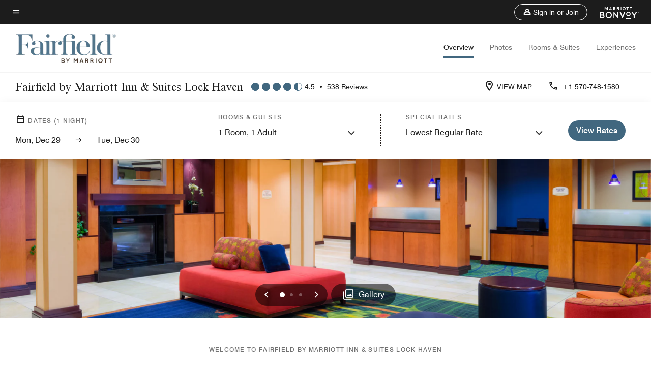

--- FILE ---
content_type: text/css;charset=utf-8
request_url: https://www.marriott.com/etc.clientlibs/mcom-hws/clientlibs/clientlib-firstpaint.min.350d5793ddfe907ef377fac71c6f6d41.css
body_size: 11727
content:
@media (min-width:1200px){body:not(.trc-reserve-page):not(.trc-page) .global-nav-color-scheme-container{border-bottom:1px solid var(--t-brand-fg-color)}}.global-nav{position:fixed;top:0;-webkit-transition:all .3s ease;transition:all .3s ease;width:100%;z-index:4}.global-nav .nonChineseContent{display:block}.chinese-page .global-nav .nonChineseContent,.global-nav .chineseContent{display:none}.chinese-page .global-nav .chineseContent{display:block}.global-nav .hotel-details{font-weight:500;text-decoration:underline}.global-nav__background .global-nav-top-left button{background:none;color:var(--t-brand-fg-color)}.global-nav__background .global-nav-top-left button>*{color:var(--t-brand-fg-color);font-weight:400}.global-nav__background .global-nav-top-right .t-program-logo-cn-s,.global-nav__background .global-nav-top-right .t-program-logo-cn-s:after,.global-nav__background .global-nav-top-right .t-program-logo-cn-s:before,.global-nav__background .global-nav-top-right .t-program-logo-xs,.global-nav__background .global-nav-top-right .t-program-logo-xs:after,.global-nav__background .global-nav-top-right .t-program-logo-xs:before{font-weight:400}.LuxuryBrandGlobal .global-nav-filtered-background-wrapper{display:block;height:var(--hws-xs-banner-height);left:0;pointer-events:none;position:absolute;right:0;top:var(--hws-xs-bg-header-height);-webkit-user-select:none;-moz-user-select:none;-ms-user-select:none;user-select:none;z-index:-1}@media (min-width:1200px){.LuxuryBrandGlobal .global-nav-filtered-background-wrapper{height:var(--hws-marriott-header-height,217px);overflow:hidden;top:calc(var(--hws-global-nav-top-height, 60px) + var(--hws-emergency-message-height, 0px))}}.LuxuryBrandGlobal .global-nav-filtered-background-img-placeholder{background:no-repeat 0 0/100%;bottom:0;height:100%;left:0;position:absolute;right:0;top:0;width:100%}@media (min-width:1200px){.LuxuryBrandGlobal .global-nav-filtered-background-img-placeholder{background:no-repeat top/100%}}.global-nav-top .global-nav-global-menu-link-open{display:inline-block}.global-nav-top .global-nav-global-menu-link-close,.global-nav-top .global-nav-global-menu-link.show-menu .global-nav-global-menu-link-open{display:none}.global-nav-top .global-nav-global-menu-link.show-menu .global-nav-global-menu-link-close{display:inline-block}.global-nav-top .global-nav-global-menu-link:hover{font-weight:700!important}.global-nav-top .global-nav-menu-container{background:rgba(0,0,0,.8);display:none;height:100vh;left:0;position:absolute;top:0;width:100%;z-index:2}.global-nav-top .global-nav-menu-container.show-menu{display:block}.global-nav-top .global-nav-menu-container.show-menu .global-nav-main-menu{display:inline-block}.global-nav-top .global-nav-menu-container .global-nav-main-menu{background-color:#f6f6f6;height:100vh;width:100%}@media (min-width:1200px){.global-nav-top .global-nav-menu-container .global-nav-main-menu{overflow:auto;width:26%;-ms-overflow-style:none;scrollbar-width:none}.global-nav-top .global-nav-menu-container .global-nav-main-menu::-webkit-scrollbar{display:none}}.global-nav-top .global-nav-menu-container .global-nav-main-menu__closeSection .t-program-logo-cn-s,.global-nav-top .global-nav-menu-container .global-nav-main-menu__closeSection .t-program-logo-cn-s:after,.global-nav-top .global-nav-menu-container .global-nav-main-menu__closeSection .t-program-logo-cn-s:before,.global-nav-top .global-nav-menu-container .global-nav-main-menu__closeSection .t-program-logo-xs{color:#1c1c1c;font-weight:500}@media (max-width:1199.98px){.global-nav-top .global-nav-menu-container .global-nav-main-menu .mobileHeaderContent{background:#fff}.global-nav-top .global-nav-menu-container .global-nav-main-menu .mobileHeaderContent .marriott-mobile-rating-summary{display:none}.global-nav-top .global-nav-menu-container .global-nav-main-menu .mobileHeaderContent .subNavLinks{z-index:1}.global-nav-top .global-nav-menu-container .global-nav-main-menu .mobileHeaderContent .subNavLinks .withImage{background-color:inherit}.global-nav-top .global-nav-menu-container .global-nav-main-menu .mobileHeaderContent .subNavLinks .withImage.leftSide{margin-right:40px}}.global-nav-top .global-nav-menu-container .global-nav-main-menu .t-program-logo-cn-s,.global-nav-top .global-nav-menu-container .global-nav-main-menu .t-program-logo-color-s{color:#1c1c1c;font-weight:500}.global-nav-top .global-nav-menu-container .global-nav-main-menu__content{background-color:#fff}@media (max-width:1199.98px){.global-nav-top .global-nav-menu-container .global-nav-main-menu__content{background-color:#f6f6f6}}.global-nav-top .global-nav-menu-container .global-nav-main-menu__content ul{border-bottom:1px solid #eee;border-top:1px solid #eee}.global-nav-top .global-nav-menu-container .global-nav-main-menu__content ul li a,.global-nav-top .global-nav-menu-container .global-nav-main-menu__content ul li a:hover{color:#1c1c1c;text-decoration:none}.global-nav-top .global-nav-menu-container .global-nav-main-menu__content ul li a [class^=icon-],.global-nav-top .global-nav-menu-container .global-nav-main-menu__content ul li a [class^=icon-]:before,.global-nav-top .global-nav-menu-container .global-nav-main-menu__content ul li a:hover [class^=icon-],.global-nav-top .global-nav-menu-container .global-nav-main-menu__content ul li a:hover [class^=icon-]:before{font-weight:500}.global-nav-top .global-nav-menu-container .global-nav-main-menu__content-language-container a,.global-nav-top .global-nav-menu-container .global-nav-main-menu__content-language-container a:hover,.global-nav-top .global-nav-menu-container .global-nav-main-menu__content-language-container button{background:rgba(0,0,0,0);color:var(--t-brand-fg-color)}.hws-menu .global-nav-top .global-nav-menu-container .global-nav-main-menu__content-language-container a [class^=icon-],.hws-menu .global-nav-top .global-nav-menu-container .global-nav-main-menu__content-language-container a [class^=icon-]:before,.hws-menu .global-nav-top .global-nav-menu-container .global-nav-main-menu__content-language-container a:hover [class^=icon-],.hws-menu .global-nav-top .global-nav-menu-container .global-nav-main-menu__content-language-container a:hover [class^=icon-]:before,.hws-menu .global-nav-top .global-nav-menu-container .global-nav-main-menu__content-language-container button [class^=icon-],.hws-menu .global-nav-top .global-nav-menu-container .global-nav-main-menu__content-language-container button [class^=icon-]:before{font-size:20px}.global-nav-top .global-nav-menu-container .global-nav-main-menu__content-language-container .help:hover .help-text{font-weight:500}.global-nav-top .global-nav-menu-container .global-nav-main-menu__safetyDetails{background:#f6f6f6}.global-nav-top .global-nav-menu-container .global-nav-main-menu__safetyDetails a,.global-nav-top .global-nav-menu-container .global-nav-main-menu__safetyDetails a:hover{color:#1c1c1c;font-weight:500;text-decoration:none}.global-nav-top .global-nav-menu-container .global-nav-main-menu__safetyText{color:#ff9662}.global-nav-top .global-nav-menu-container .global-nav-mobile-close{display:none}.global-nav-top .marriott-header-bottom{border-bottom:1px solid #eaeaea;-ms-flex-wrap:nowrap;flex-wrap:nowrap}@media (max-width:1199.98px){.global-nav-top .marriott-header-bottom{border-bottom:0}}.global-nav-top .marriott-header-bottom-left{-webkit-box-align:center;-ms-flex-align:center;align-items:center;-ms-flex-wrap:nowrap;flex-wrap:nowrap;padding-left:75px}.global-nav-top .marriott-header-bottom-left .marriott-header-logo{border-right:1px solid #e6e7e9;padding-left:0;padding-right:16px}.global-nav-top .marriott-header-bottom-left .marriott-header-logo-link{display:block;height:60px;max-width:200px}@media (min-width:1200px){.global-nav-top .marriott-header-bottom-left .marriott-header-logo{border-right:0}}.global-nav-top .marriott-header-bottom-left .marriott-header-primary-logo,.global-nav-top .marriott-header-bottom-left .marriott-header-secondary-logo{height:auto;max-height:100%}.global-nav-top .marriott-header-bottom-left h2{padding-left:15px}@media (min-width:1200px){.global-nav-top .marriott-header-bottom-left h2{display:none}}.global-nav-top .marriott-header-bottom-right{overflow:hidden;padding:20px 70px 10px}@media (min-width:1200px){.global-nav-top .marriott-header-bottom-right{-webkit-box-pack:end;-ms-flex-pack:end;justify-content:flex-end}}.global-nav-top .marriott-header-bottom-right ul{-ms-flex-wrap:nowrap;flex-wrap:nowrap;overflow:hidden}.global-nav-top .global-nav-bottom{background-color:#fff;border-bottom:1px solid #eaeaea;-ms-flex-wrap:nowrap;flex-wrap:nowrap;padding:10px 0}@media (max-width:1199.98px){.global-nav-top .global-nav-bottom{border-bottom:0}}.global-nav-top .global-nav-bottom-left{-webkit-box-align:center;-ms-flex-align:center;align-items:center;-ms-flex-wrap:nowrap;flex-wrap:nowrap;padding-left:75px}.global-nav-top .global-nav-bottom-left .global-nav-logo{border-right:1px solid #e6e7e9;padding-right:15px}@media (min-width:1200px){.global-nav-top .global-nav-bottom-left .global-nav-logo{border-right:0}}.global-nav-top .global-nav-bottom-left .global-nav-logo img{height:45px;width:65px}@media (min-width:1200px){.global-nav-top .global-nav-bottom-left .global-nav-logo img{height:60px;width:88px}}.global-nav-top .global-nav-bottom-left h2{padding-left:15px}@media (min-width:1200px){.global-nav-top .global-nav-bottom-left h2{display:none}}@media (max-width:1199.98px){.global-nav-top .global-nav-menu-container.show-menu .global-nav-main-menu{display:block}.global-nav-top .global-nav-menu-container.show-menu .global-nav-main-menu .marriott-header-bottom-left{min-height:100px}.global-nav-top .global-nav-menu-container.show-menu .marriott-header-bottom{padding-bottom:0}.global-nav-top .global-nav-menu-container.show-menu .marriott-header-bottom-right,.global-nav-top .global-nav-menu-container.show-menu .marriott-header-subnav__menu__submenu{display:-webkit-box;display:-ms-flexbox;display:flex;-webkit-box-align:center;-ms-flex-align:center;align-items:center}.global-nav-top .global-nav-menu-container.show-menu .marriott-header-subnav{padding-bottom:50px}.global-nav-top .global-nav-menu-container.show-menu .marriott-header-subnav__menu__reserve{display:none}.global-nav-top .global-nav-menu-container .global-nav-main-menu{top:unset;width:100%}}.global-nav__language-container-modal{background:rgba(0,0,0,.8);left:0;position:absolute;top:0;z-index:1000}@media (min-width:1200px){.global-nav__language-container-modal{height:100vh;overflow:auto}}@media (max-width:1199.98px){.global-nav__language-container-modal{height:100%;height:100dvh}.global-nav__language-container-modal div.container{height:100%;max-width:100%}}.global-nav__language-container-modal .modalContainer{background:#fff;border-radius:14px;-webkit-box-shadow:0 4px 20px 0 rgba(0,0,0,.07);box-shadow:0 4px 20px 0 rgba(0,0,0,.07);overflow:hidden}@media (max-width:1199.98px){.global-nav__language-container-modal .modalContainer{border-radius:0;height:100%}}.global-nav__language-container-modal .modalContainer__label{background-color:#eee}.global-nav__language-container-modal .modalContainer__label .modalClose,.global-nav__language-container-modal .modalContainer__label [class^=icon-],.global-nav__language-container-modal .modalContainer__label [class^=icon-]:before{cursor:pointer}.global-nav__language-container-modal .modalContainer__label .t-font-s{color:#707070}.global-nav__language-container-modal .modalContainer__languagesList{border-bottom:1px solid #eee;overflow:auto}.global-nav__language-container-modal .modalContainer__languagesList::-webkit-scrollbar{width:8px}.global-nav__language-container-modal .modalContainer__languagesList::-webkit-scrollbar-thumb{background-color:#d8d8d8;border-radius:4px}.global-nav__language-container-modal .modalContainer__languagesList .flex-fill:nth-child(n+2){border-left:1px solid #c4c4c4}@media (max-width:1199.98px){.global-nav__language-container-modal .modalContainer__languagesList .flex-fill:nth-child(n+2){border-left:0;border-top:1px solid #c4c4c4}}.global-nav__language-container-modal .modalContainer__languagesList a,.global-nav__language-container-modal .modalContainer__languagesList a:hover{color:#1c1c1c;font-weight:500;text-decoration:none}.global-nav__language-container-modal .modalContainer__languagesList a.active,.global-nav__language-container-modal .modalContainer__languagesList a:hover.active{text-decoration:underline}@media (max-width:1199.98px){.global-nav__language-container-modal .modalContainer__closeBtn button{width:100%}}.global-nav-subnav{background-color:#fff;width:100%}@media (min-width:1200px){.global-nav-subnav{-webkit-box-pack:justify;-ms-flex-pack:justify;display:-webkit-box;display:-ms-flexbox;display:flex;justify-content:space-between;padding-bottom:0}}.global-nav-subnav__title{padding:16px 0 16px 30px}@media (max-width:1199.98px){.global-nav-subnav__title{display:none}}.global-nav-subnav__menu{display:-webkit-box;display:-ms-flexbox;display:flex;padding-right:30px}@media (max-width:1199.98px){.global-nav-subnav__menu{-webkit-box-pack:center;-ms-flex-pack:center;justify-content:center;padding-right:0}}.global-nav-subnav__menu__submenu{display:-webkit-box;display:-ms-flexbox;display:flex;-webkit-box-align:center;-ms-flex-align:center;align-items:center;padding:15px 50px 15px 0}@media (max-width:1199.98px){.global-nav-subnav__menu__submenu{display:none}.global-nav-subnav__menu__submenu.centerText{padding:0 0 15px}}.global-nav-subnav__menu__submenu__text{padding-left:10px}.global-nav-subnav__menu__submenu__text,.global-nav-subnav__menu__submenu__text:hover{-ms-flex-item-align:center;align-self:center;color:#1c1c1c;font-size:12px;font-weight:700;letter-spacing:1.3px;line-height:14px;text-decoration:underline}.global-nav-subnav__menu__submenu__text[href^=tel]{-ms-flex-item-align:center;align-self:center;color:#1c1c1c;font-size:12px;font-weight:700;letter-spacing:1.3px;line-height:14px;text-decoration:underline}.global-nav-subnav__menu__reserve{-webkit-box-align:center;-ms-flex-align:center;align-items:center;display:-webkit-box;display:-ms-flexbox;display:flex}.global-nav-subnav__menu__reserve__button{min-width:100px;padding:6px 20px}.global-nav-subnav__menu__reserve__button-text{color:#fff;font-size:13px;font-weight:700;letter-spacing:0;line-height:16px}@media (min-width:1200px){.global-nav-subnav__menu__reserve__button-text{display:-webkit-box;display:-ms-flexbox;display:flex}}.global-nav-subnav__menu__reserve__button-text:after{color:#fff;content:"❯";height:1.5em;padding:0 4px;text-align:center;-webkit-transform:rotate(90deg);-ms-transform:rotate(90deg);transform:rotate(90deg);-webkit-transition:all .5s;transition:all .5s;width:1.5em}@media (max-width:1199.98px){.global-nav-subnav__menu__reserve__button-text:after{display:none}}@media (max-width:1199.98px){.global-nav-subnav__menu__reserve{background-color:#fff;bottom:0;display:block;padding:12px 30px 36px;position:fixed;text-align:center;width:100%;z-index:999}.global-nav-subnav__menu__reserve__button{min-width:300px}}.global-nav.m-header{position:fixed;z-index:4}.global-nav.m-header .m-header__sign-in{border:none}@media (max-width:1199.98px){.global-nav.m-header .m-header__sign-in .m-header__btn{background:none;border:none}}.global-nav.m-header .m-header__sign-in .m-header__btn span{color:inherit}@media (max-width:1199.98px){.global-nav.m-header .m-header__sign-in .m-header__btn span{font-size:24px}}.global-nav.m-header .m-header__sign-in .m-header__btn .m-header__top-nav-txt{text-transform:none}.global-nav.m-header .m-header__acnt{border:none}.global-nav.m-header .m-header__acnt .m-header__btn{padding:3px 0!important}@media (max-width:1199.98px){.global-nav.m-header .m-header__acnt .m-header__btn span{font-size:24px}}.global-nav.m-header .m-header__acnt .icon-external-arrow{color:var(--t-brand-fg-color)}[dir=rtl] .global-nav.m-header .m-header__acnt .icon-external-arrow{-webkit-transform:scaleX(-1);-ms-transform:scaleX(-1);transform:scaleX(-1)}@media (max-width:1199.98px){.content-container{z-index:0}.page-wrap.menu-visible{height:100vh;overflow:hidden}.page-wrap.menu-visible .app-js__global-nav{background:#fff;height:calc(100vh - var(--hws-mobile-reserve-button-container-height) - 2px);overflow:scroll;overflow-x:hidden;position:relative}.page-wrap.menu-visible .app-js__global-nav .global-nav-top{height:100vh;overflow:scroll}.page-wrap.menu-visible .app-js__global-nav .global-nav-top .global-nav-top-left{min-width:100%;padding:0;position:static}.page-wrap.menu-visible .global-nav-menu-container-placeholder .marriott-header-subnav__menu__reserve{visibility:hidden}.global-nav-menu-container .marriott-header-bottom,.global-nav-menu-container-placeholder .marriott-header-bottom{display:block}.global-nav-menu-container .marriott-header-bottom-left,.global-nav-menu-container-placeholder .marriott-header-bottom-left{-webkit-box-shadow:0 4px 20px 0 rgba(0,0,0,.07);box-shadow:0 4px 20px 0 rgba(0,0,0,.07);min-width:100%;padding:16px;position:static}}@media (max-width:1199.98px) and (max-width:1199.98px){.global-nav-menu-container .marriott-header-bottom-left .marriott-header-logo,.global-nav-menu-container .marriott-header-bottom-left .marriott-header-mobile-title,.global-nav-menu-container-placeholder .marriott-header-bottom-left .marriott-header-logo,.global-nav-menu-container-placeholder .marriott-header-bottom-left .marriott-header-mobile-title{-webkit-box-flex:1;-ms-flex:1 1 0px;flex:1 1 0}}@media (max-width:1199.98px){.global-nav-menu-container .marriott-header-bottom-right,.global-nav-menu-container-placeholder .marriott-header-bottom-right{display:none;min-width:100%}.global-nav-menu-container .marriott-header-bottom-right ul,.global-nav-menu-container-placeholder .marriott-header-bottom-right ul{-webkit-box-orient:vertical;-webkit-box-direction:normal;border-top:1px solid #eee;-ms-flex-direction:column;flex-direction:column;width:100%}.global-nav-menu-container .marriott-header-bottom-right ul li a,.global-nav-menu-container .marriott-header-bottom-right ul li a:hover,.global-nav-menu-container-placeholder .marriott-header-bottom-right ul li a,.global-nav-menu-container-placeholder .marriott-header-bottom-right ul li a:hover{color:#1c1c1c;font-weight:700;text-decoration:none}.global-nav-menu-container-placeholder{border-bottom:1px solid #f4f4f4;width:100%}}@media (min-width:1200px){.content-container{z-index:0}.sticky-nav-header.sticky-nav__fixed{position:fixed;top:0;z-index:999}}.hide-from__screen{color:#fff!important;height:1px;overflow:hidden;position:fixed;width:1px}.hide-from__screen:focus{clip:auto;color:#fff;height:auto;margin:0;outline:auto;overflow:visible;position:absolute;top:0;width:auto;z-index:40000}@media (max-width:1199.98px){body:not(.LuxuryBrandGlobal) .global-nav-menu-container .marriott-header-bottom,body:not(.LuxuryBrandGlobal) .global-nav-menu-container-placeholder .marriott-header-bottom{display:block}body:not(.LuxuryBrandGlobal) .global-nav-menu-container .marriott-header-bottom-left,body:not(.LuxuryBrandGlobal) .global-nav-menu-container-placeholder .marriott-header-bottom-left{-webkit-box-shadow:0 4px 20px 0 rgba(0,0,0,.07);box-shadow:0 4px 20px 0 rgba(0,0,0,.07)}}@media (max-width:1199.98px){.trc-page .marriott-header-bottom-left,.trc-reserve-page .marriott-header-bottom-left{-webkit-box-pack:center;-ms-flex-pack:center;justify-content:center}.trc-page .marriott-header-logo,.trc-page .marriott-header-mobile-title-wrapper,.trc-reserve-page .marriott-header-logo,.trc-reserve-page .marriott-header-mobile-title-wrapper{max-width:45%;min-width:45%}}
/*# sourceMappingURL=globalnav.bundle.min.css.map*/
@media (max-width:1199.98px){.global-nav-message{-webkit-box-shadow:0-1px var(--t-brand-fg-color);box-shadow:0-1px var(--t-brand-fg-color)}}.global-nav-message-text{max-width:80%}@media (max-width:1199.98px){.global-nav-message-text{max-width:100%}}
/*# sourceMappingURL=globalnavmessage.bundle.min.css.map*/
body{--hws-complete-nav-height:42px;--hws-global-nav-top-height:202px;--hws-emergency-message-height:0px;--hws-marriott-header-height:0px;--hws-xs-bg-header-height:43px;--hws-xs-banner-height:159px;--hws-sticky-nav-height:0px;--hws-reserve-header-height:0px;--hws-gallery-nav-height:0px;--hws-mobile-reserve-button-container-height:76px}@media (min-width:1200px){body{--hws-complete-nav-height:43px;--hws-global-nav-top-height:43px;--hws-emergency-message-height:0px;--hws-marriott-header-height:152px;--hws-xs-bg-header-height:43px;--hws-xs-banner-height:0px;--hws-sticky-nav-height:58px;--hws-reserve-header-height:107px;--hws-gallery-nav-height:0px;--hws-mobile-reserve-button-container-height:0px}}body.narrative-page{--hws-complete-nav-height:42px;--hws-global-nav-top-height:206px;--hws-emergency-message-height:0px;--hws-marriott-header-height:0px;--hws-xs-bg-header-height:43px;--hws-xs-banner-height:163px;--hws-sticky-nav-height:0px;--hws-reserve-header-height:0px;--hws-gallery-nav-height:0px;--hws-mobile-reserve-button-container-height:76px}@media (min-width:1200px){body.narrative-page{--hws-complete-nav-height:43px;--hws-global-nav-top-height:43px;--hws-emergency-message-height:0px;--hws-marriott-header-height:152px;--hws-xs-bg-header-height:43px;--hws-xs-banner-height:0px;--hws-sticky-nav-height:58px;--hws-reserve-header-height:0px;--hws-gallery-nav-height:0px;--hws-mobile-reserve-button-container-height:56px}}.show-header-skeleton .global-nav-menu-container-placeholder,.show-header-skeleton .global-nav-top__container,.show-header-skeleton .marriott-header-menu-container{position:relative}.show-header-skeleton .global-nav-menu-container-placeholder:after,.show-header-skeleton .global-nav-top__container:after,.show-header-skeleton .marriott-header-menu-container:after,.show-header-skeleton .marriott-header-subnav-reserve:after{background:inherit;background:var(--t-brand-bg-color);bottom:0;content:"";display:block;left:0;position:absolute;right:0;top:0}.show-header-skeleton .marriott-header-menu-container{position:relative}.show-header-skeleton.LuxuryBrandGlobal:not(.trc-page):not(.trc-reserve-page) .global-nav-menu-container-placeholder:after,.show-header-skeleton.LuxuryBrandGlobal:not(.trc-page):not(.trc-reserve-page) .marriott-header-menu-container:after,.show-header-skeleton.LuxuryBrandGlobal:not(.trc-page):not(.trc-reserve-page) .marriott-header-subnav-reserve:after{background:#303030}main{position:relative}.hero-banner-page-cover{background:#fff;height:100%;opacity:1;position:absolute;top:min(100svw,100svh - var(--hws-main-margin-top) - var(--hws-mobile-reserve-button-container-height));width:100%;z-index:1}.start-loading-animation .hero-banner-page-cover{-webkit-animation:loadingScrimHide 1.25s ease-in;animation:loadingScrimHide 1.25s ease-in;-webkit-animation-delay:.5s;animation-delay:.5s}@media screen and (min-width:768px){.hero-banner-page-cover{top:min(56.25vw,100svh - var(--hws-main-margin-top))}}@media screen and (min-width:992px){.hero-banner-page-cover{top:min(33.33vw,100vh - var(--hws-main-margin-top))}}@media screen and (min-width:1921px){.hero-banner-page-cover{top:min(768px,100vh - var(--hws-main-margin-top))}}.load-animations .marriott-home-banner .marriott-home-banner__video-banner-play-btn,.load-animations .marriott-home-banner__carousel-controls-wrapper{opacity:0}.start-hero-animation .marriott-home-banner .marriott-home-banner__video-banner-play-btn,.start-hero-animation .marriott-home-banner__carousel-controls-wrapper{-webkit-animation:zoomOutToNormal .5s ease-in forwards;animation:zoomOutToNormal .5s ease-in forwards;-webkit-animation-delay:1s;animation-delay:1s}.start-hero-animation .mob-nav{overflow:hidden}.start-hero-animation .mob-nav .app-js__sticky-nav .sticky-nav__container{-webkit-animation:moveFromRight 1.25s ease-in;animation:moveFromRight 1.25s ease-in}.load-animations .zoomOutToNormal{opacity:0}.start-hero-animation .zoomOutToNormal{-webkit-animation:zoomOutToNormal 1.25s ease-in forwards;animation:zoomOutToNormal 1.25s ease-in forwards;-webkit-animation-delay:.25s;animation-delay:.25s;position:relative;z-index:1}@-webkit-keyframes loadingFadesIn{0%{opacity:0}to{opacity:1}}@keyframes loadingFadesIn{0%{opacity:0}to{opacity:1}}@-webkit-keyframes zoomOutToNormal{0%{opacity:0;-webkit-transform:scale(1.3);transform:scale(1.3);-webkit-transform-origin:center;transform-origin:center}to{opacity:1;-webkit-transform:scale(1);transform:scale(1)}}@keyframes zoomOutToNormal{0%{opacity:0;-webkit-transform:scale(1.3);transform:scale(1.3);-webkit-transform-origin:center;transform-origin:center}to{opacity:1;-webkit-transform:scale(1);transform:scale(1)}}@-webkit-keyframes zoomOutToNormalControls{0%{opacity:0;-webkit-transform:scale(1.3);transform:scale(1.3);-webkit-transform-origin:center;transform-origin:center}to{opacity:1;-webkit-transform:scale(1);transform:scale(1)}}@keyframes zoomOutToNormalControls{0%{opacity:0;-webkit-transform:scale(1.3);transform:scale(1.3);-webkit-transform-origin:center;transform-origin:center}to{opacity:1;-webkit-transform:scale(1);transform:scale(1)}}@-webkit-keyframes hiddenTozoomOutToNormal{0%{opacity:0;-webkit-transform:scale(1.3);transform:scale(1.3);-webkit-transform-origin:center;transform-origin:center}to{opacity:1;-webkit-transform:scale(1);transform:scale(1)}}@keyframes hiddenTozoomOutToNormal{0%{opacity:0;-webkit-transform:scale(1.3);transform:scale(1.3);-webkit-transform-origin:center;transform-origin:center}to{opacity:1;-webkit-transform:scale(1);transform:scale(1)}}@-webkit-keyframes moveFromRight{0%{-webkit-transform:translateX(100vw);transform:translateX(100vw)}to{-webkit-transform:translateX(0);transform:translateX(0)}}@keyframes moveFromRight{0%{-webkit-transform:translateX(100vw);transform:translateX(100vw)}to{-webkit-transform:translateX(0);transform:translateX(0)}}@-webkit-keyframes loadingScrimHide{to{display:none;opacity:0}}@keyframes loadingScrimHide{to{display:none;opacity:0}}@media (max-width:1199.98px){.marriott-header-subnav__title.marriott-header-subnav__title{display:none!important}}.core-hero-carousel .video-component__desktop .video-js.video-js{height:auto}
/*# sourceMappingURL=pageloadanimation.bundle.min.css.map*/
@media (min-width:1200px){body .marriott-header-subnav{border-bottom:1px solid #f4f4f4}}body .header.header{opacity:1!important}.marriott-header{position:fixed;top:var(--hws-complete-nav-height);-webkit-transition:all .3s ease;transition:all .3s ease;z-index:3}.marriott-header .marriott-header-subnav-reserve__sub__input{display:-webkit-box;display:-ms-flexbox;display:flex;-webkit-box-pack:justify;-ms-flex-pack:justify;justify-content:space-between}.marriott-header .m-header-primary-link,.marriott-header .m-header-primary-link:hover{color:var(--t-brand-alt-color)}.marriott-header .loading-map{display:none}.marriott-header .nonChineseContent{display:block}.chinese-page .marriott-header .nonChineseContent,.marriott-header .chineseContent{display:none}.chinese-page .marriott-header .chineseContent{display:block}.marriott-header-top{-webkit-box-shadow:inset 0-1px 0 0#1c1c1c;box-shadow:inset 0-1px 0 0#1c1c1c}.marriott-header-top-center,.marriott-header-top-left,.marriott-header-top-right{color:#fff}.marriott-header-top .marriott-header-menu-container{width:100%}.marriott-header-top .marriott-header-bottom{border-bottom:1px solid #f4f4f4;-ms-flex-wrap:nowrap;flex-wrap:nowrap;padding:10px 0}@media (max-width:1199.98px){.marriott-header-top .marriott-header-bottom{border-bottom:0}}.marriott-header-top .marriott-header-bottom-left{-webkit-box-align:center;-ms-flex-align:center;align-items:center;-ms-flex-wrap:nowrap;flex-wrap:nowrap;padding-left:30px;padding-right:0}.marriott-header-top .marriott-header-bottom-left .marriott-header-logo{border-right:1px solid #e6e7e9;display:-webkit-box;display:-ms-flexbox;display:flex}.marriott-header-top .marriott-header-bottom-left .marriott-header-logo-link{display:block;height:60px;max-width:200px}@media (min-width:1200px){.marriott-header-top .marriott-header-bottom-left .marriott-header-logo{border-right:0}}.marriott-header-top .marriott-header-bottom-left .marriott-header-primary-logo,.marriott-header-top .marriott-header-bottom-left .marriott-header-secondary-logo{height:auto;max-height:100%}.marriott-header-top .marriott-header-bottom-left h2{padding-left:15px}@media (min-width:1200px){.marriott-header-top .marriott-header-bottom-left h2{display:none}}.marriott-header-top .marriott-header-bottom-right{overflow:hidden;padding:20px 30px 10px 0}@media (min-width:1200px){.marriott-header-top .marriott-header-bottom-right{display:-webkit-box;display:-ms-flexbox;display:flex;-webkit-box-pack:end;-ms-flex-pack:end;justify-content:flex-end}}.marriott-header-top .marriott-header-bottom-right ul{-ms-flex-wrap:nowrap;flex-wrap:nowrap;overflow:hidden}.marriott-header-top .marriott-header-bottom-right ul li{margin-right:32px;padding-bottom:13px}.marriott-header-top .marriott-header-bottom-right ul li:last-child{margin-right:0}@media (min-width:1200px){.marriott-header-top .marriott-header-bottom .m-header-primary-link{font:normal normal 500 .875rem/1.25rem var(--t-base-font-family)}}.marriott-header-top .marriott-header-bottom .m-header-primary-link.active{border-bottom:3px solid var(--t-interactive-accent-color,#a9a9a9);color:var(--t-brand-fg-color);padding-bottom:10px}@media (max-width:1199.98px){.marriott-header-top .marriott-header-top-left{padding:10px 20px}.marriott-header-top .marriott-header-top-left button{padding-top:10px}.marriott-header-top .marriott-header-top-left button span{display:none}.marriott-header-top .marriott-header-top-left .marriott-header-global-menu-link{min-width:30px;padding-left:0;padding-right:0}.marriott-header-top .marriott-header-top-right{overflow:hidden}.marriott-header-top .marriott-header-top-right .marriott-header-language-container .marriott-header-language-selector{min-width:80px}.marriott-header-top .marriott-header-top-right .marriott-header-language-container .marriott-header-language-selector-desktop{display:none}.marriott-header-top .marriott-header-top-right .marriott-header-language-container .marriott-header-language-selector-mobile{display:inline-block;overflow:hidden;vertical-align:text-bottom;width:20px}.marriott-header-top .marriott-header-top-right .marriott-header-language-content{border-top:1px solid #fff;margin-top:10px;width:100%}.marriott-header-top .marriott-header-bottom{display:block;padding-bottom:0;padding-top:2px}.marriott-header-top .marriott-header-bottom-left{border-top:1px solid #e6e7e9;min-width:100%;padding:18px 56px 18px 30px}.marriott-header-top .marriott-header-bottom-right{display:none;padding:0;width:100%}.marriott-header-top .marriott-header-bottom-right ul{-webkit-box-orient:vertical;-webkit-box-direction:normal;-ms-flex-direction:column;flex-direction:column;margin-bottom:40px;margin-top:100px;text-align:center;width:100%}.marriott-header-top .marriott-header-bottom-right ul li{margin-right:0;margin-top:0;padding-bottom:0}.marriott-header-top .marriott-header-menu-container.show-menu .marriott-header-main-menu{display:block}.marriott-header-top .marriott-header-menu-container.show-menu .marriott-header-bottom{padding-bottom:0}.marriott-header-top .marriott-header-menu-container.show-menu .marriott-header-bottom-right,.marriott-header-top .marriott-header-menu-container.show-menu .marriott-header-subnav__menu__submenu{display:-webkit-box;display:-ms-flexbox;display:flex}.marriott-header-top .marriott-header-menu-container.show-menu .marriott-header-subnav{padding-bottom:50px}.marriott-header-top .marriott-header-menu-container.show-menu .marriott-header-subnav__menu__reserve{display:none}.marriott-header-top .marriott-header-menu-container .marriott-header-main-menu{top:unset;width:100%}}.marriott-header-subnav{width:100%}@media (min-width:1200px){.marriott-header-subnav{padding-bottom:1px}}.marriott-header-subnav__title{padding:16px 0 16px 30px}@media (max-width:1199.98px){.marriott-header-subnav__title{display:none}}.marriott-header-subnav__menu{display:-webkit-box;display:-ms-flexbox;display:flex;padding-right:30px;white-space:nowrap}@media (max-width:1199.98px){.marriott-header-subnav__menu{-webkit-box-pack:center;-ms-flex-pack:center;justify-content:center;padding-right:0}}.marriott-header-subnav__menu__submenu{display:-webkit-box;display:-ms-flexbox;display:flex;-webkit-box-align:center;-ms-flex-align:center;align-items:center;padding:15px 40px 15px 0}@media (min-width:1200px){.marriott-header-subnav__menu__submenu{padding:15px 32px 15px 0}}@media (max-width:1199.98px){.marriott-header-subnav__menu__submenu{display:none;padding:0}.marriott-header-subnav__menu__submenu.centerText{padding:0 0 15px}.marriott-header-subnav__menu__submenu__icon{height:auto;width:auto}}.marriott-header-subnav__menu__submenu__icon img{height:100%;width:100%}.marriott-header-subnav__menu__submenu__text{-ms-flex-item-align:center;align-self:center}.marriott-header-subnav__menu__reserve{-webkit-box-align:center;-ms-flex-align:center;align-items:center;display:-webkit-box;display:-ms-flexbox;display:flex}@media (min-width:1200px){.marriott-header-subnav__menu .marriott-header-subnav__menu__reserve{background:none}}.marriott-header-subnav__menu__reserve__button{min-width:105px;padding:5px 18px}@media (min-width:1200px){.marriott-header-subnav__menu__reserve__button-text{display:-webkit-box;display:-ms-flexbox;display:flex;z-index:0}}.marriott-header-subnav__menu__reserve__button-text:after{content:"❯";height:1.5em;margin-left:5px;padding:0 7px;text-align:center;-webkit-transform:rotate(90deg);-ms-transform:rotate(90deg);transform:rotate(90deg);-webkit-transition:all .2s;transition:all .2s;width:1.5em}@media (max-width:1199.98px){.marriott-header-subnav__menu__reserve__button-text:after{display:none}}.marriott-header-subnav__menu__reserve__button.active .marriott-header-subnav__menu__reserve__button-text{color:var(--t-button-primary-fg-color);line-height:20px}.marriott-header-subnav__menu__reserve__button.active .marriott-header-subnav__menu__reserve__button-text:after{color:var(--t-button-primary-fg-color);margin-left:5px;padding:0 7px;top:-3px;-webkit-transform:rotate(-90deg);-ms-transform:rotate(-90deg);transform:rotate(-90deg);-webkit-transition:all .2s;transition:all .2s}@media (max-width:1199.98px){.marriott-header-subnav__menu__reserve{bottom:0;display:block;padding:12px 30px 24px;position:fixed;text-align:center;width:100%;z-index:999}.trc-page .marriott-header-subnav__menu__reserve,.trc-reserve-page .marriott-header-subnav__menu__reserve{-webkit-box-shadow:0-3px 8px 0 rgba(0,0,0,.25);box-shadow:0-3px 8px 0 rgba(0,0,0,.25);min-height:80px;padding:16px 12px}.marriott-header-subnav__menu__reserve__button{min-width:100%}.hws-page .marriott-header-subnav__menu__reserve{background-color:#fff!important;border-top:1px solid #f4f4f4}}.marriott-header-subnav-reserve{background:#fff;padding-left:30px;padding-right:50px}@media (min-width:1200px){.marriott-header-subnav-reserve{-webkit-box-shadow:0 4px 20px 0 rgba(0,0,0,.07);box-shadow:0 4px 20px 0 rgba(0,0,0,.07);position:relative;width:100%}}.marriott-header-subnav-reserve .seperatorLine{border-left:1px dashed #231c19;width:1px}.marriott-header-subnav-reserve__sub{max-width:270px;width:23%}@media (min-width:1200px){.marriott-header-subnav-reserve__sub.calendarSection{max-width:300px;width:100%}}.marriott-header-subnav-reserve__sub__input{border:0;border-bottom:1px solid #5e5d5b;cursor:pointer;outline:none;width:100%}@media (min-width:1200px){.marriott-header-subnav-reserve__sub__input{border:none}}.keyboard--focussed .marriott-header-subnav-reserve__sub__input:focus{outline:auto}.marriott-header-subnav-reserve__sub__input#datesInput{border:none}.marriott-header-subnav-reserve__sub__input#datesInput .inputSection{display:-webkit-box;display:-ms-flexbox;display:flex}@media (max-width:1199.98px){.marriott-header-subnav-reserve__sub__input#datesInput .inputSection .fromDateSection,.marriott-header-subnav-reserve__sub__input#datesInput .inputSection .toDateSection,.marriott-header-subnav-reserve__sub__input#datesInput .inputSection[data-identity=flexible]{border-bottom:1px solid #c4c4c4}}@media (min-width:1200px){.marriott-header-subnav-reserve__sub__input#datesInput .inputSection .toDateSection{white-space:nowrap}}.marriott-header-subnav-reserve__sub__input__icon{display:-webkit-box;display:-ms-flexbox;display:flex;float:right}@media (max-width:1199.98px){.marriott-header-subnav-reserve__sub__input__icon{pointer-events:none}}.marriott-header-subnav-reserve__sub__input__icon:before{-webkit-transition:all .2s;transition:all .2s}@media (min-width:1200px){.marriott-header-subnav-reserve__sub__input__icon.arrowUpward:before{-webkit-transform:rotate(180deg);-ms-transform:rotate(180deg);transform:rotate(180deg)}}.marriott-header-subnav-reserve__sub__floatsec{background:#fff;-webkit-box-shadow:0 4px 20px 0 rgba(0,0,0,.07);box-shadow:0 4px 20px 0 rgba(0,0,0,.07);position:absolute;top:100px;width:43%}.marriott-header-subnav-reserve__sub__floatsec__close{-ms-flex-item-align:end;align-self:flex-end;background:#fff;margin:14px 14px 18px}.marriott-header-subnav-reserve__sub__floatsec__close img{height:14px;width:14px}.marriott-header-subnav-reserve__sub__floatsec__select{margin:0 0 5px}@media (min-width:1200px){.non-trc-header .marriott-header-subnav-reserve__sub__floatsec__select{margin:0 104px}}.marriott-header-subnav-reserve__sub__floatsec__select label{text-transform:none}.marriott-header-subnav-reserve__sub__floatsec__select__radio{float:right;height:20px;margin:0;vertical-align:middle;width:20px}.marriott-header-subnav-reserve__sub__floatsec__select__input{background:#f4f4f4;border:none;border-bottom:2px solid #c4c4c4}.marriott-header-subnav-reserve__sub__floatsec__select__input.t-subtitle-l{color:#707070}@media (max-width:1199.98px){.marriott-header-subnav-reserve__sub__floatsec__select__input{background:#fff}}.marriott-header-subnav-reserve__sub__floatsec__select__input:focus{border-color:#1c1c1c;outline:none}.marriott-header-subnav-reserve__sub__floatsec__select .form-input-element{position:relative}.marriott-header-subnav-reserve__sub__floatsec__select .marriott-header-subnav-reserve__sub__floatsec__select__radio{-ms-flex-negative:0;flex-shrink:0}.marriott-header-subnav-reserve__sub__floatsec__select .clearCross{background-color:#c4c4c4;border-radius:10px;bottom:0;color:#fff;display:-webkit-box;display:-ms-flexbox;display:flex;height:20px;letter-spacing:0;line-height:1.5rem;margin-top:25px;position:absolute;right:0;top:0;width:20px;-webkit-box-pack:center;-ms-flex-pack:center;justify-content:center;-webkit-box-align:center;-ms-flex-align:center;align-items:center;cursor:pointer;opacity:.7}.marriott-header-subnav-reserve__sub__floatsec__select .form-group{border-bottom:1px solid #eee}.marriott-header-subnav-reserve__sub__floatsec__promo{margin-bottom:40px;margin-left:60px;margin-top:5px}.marriott-header-subnav-reserve__sub__floatsec__promo__label{color:#707070;font-size:12px;font-weight:700;letter-spacing:1.3px;line-height:16px}.marriott-header-subnav-reserve__sub__floatsec__promo__input{background:#f4f4f4;border:0;color:#1c1c1c;font-size:18px;font-weight:700;letter-spacing:0;line-height:24px;margin:8px 0;outline:none;padding:5px 0;width:100%}.marriott-header-subnav-reserve__sub__floatsec__done{-ms-flex-item-align:end;align-self:flex-end;min-width:108px}.marriott-header-subnav-reserve__sub__floatsec.roomsGuestSec{max-height:calc(100vh - 200px);overflow-y:scroll;-ms-overflow-style:none;border-radius:16px;scrollbar-width:none;width:40%}.marriott-header-subnav-reserve__sub__floatsec.roomsGuestSec::-webkit-scrollbar{display:none}.marriott-header-subnav-reserve__sub__floatsec.roomsGuestSec .roomsGuestSecSeperator{border-right:1px dashed #231c19;width:1px}.marriott-header-subnav-reserve__sub__floatsec.roomsGuestSec .marriott-header-subnav-reserve__sub__floatsec__clear{color:#1c1c1c;font-size:16px;font-weight:700;letter-spacing:0;line-height:20px;text-decoration:underline}.marriott-header-subnav-reserve__sub__floatsec__rgsel{border-bottom:1px solid #eee}.marriott-header-subnav-reserve__sub__floatsec__rgsel.adults-only-content{border-bottom:none}.non-trc-header .marriott-header-subnav-reserve__sub__floatsec__rgsel__text__sub{color:#707070}.marriott-header-subnav-reserve__sub__floatsec__rgsel__value span{font-family:Swiss-721}.marriott-header-subnav-reserve__sub__floatsec__rgsel__value__btn.decrease,.marriott-header-subnav-reserve__sub__floatsec__rgsel__value__btn.increase{background:#fff;border:1px solid #c4c4c4;border-radius:20px;color:#707070;height:30px;min-width:20px;width:30px}.marriott-header-subnav-reserve__sub__floatsec__rgsel__value__btn.decrease span,.marriott-header-subnav-reserve__sub__floatsec__rgsel__value__btn.increase span{color:#231c19;position:relative}.marriott-header-subnav-reserve__sub__floatsec__rgsel__value__btn.decrease{font-size:35px;padding-bottom:8px}.marriott-header-subnav-reserve__sub__floatsec__rgsel__value__btn.increase{font-size:26px;padding-bottom:2px}.keyboard--focussed .marriott-header-subnav-reserve__sub__floatsec__rgsel__value__btn:focus{outline:2px solid}.marriott-header-subnav-reserve__sub__floatsec__rgsel__value button[disabled] span{color:#c4c4c4}.marriott-header-subnav-reserve__sub__floatsec__tab{border-radius:16px}.marriott-header-subnav-reserve__sub__floatsec__tab__btn{background-color:#fff;border:1px solid #eee}.marriott-header-subnav-reserve__sub__floatsec__tab__btn.active{background:var(--t-button-primary-bg-color);border:1px solid;color:var(--t-button-primary-fg-color)}.marriott-header-subnav-reserve__sub__floatsec__tab [data-id=specific]{border-radius:16px 0 0 16px}.marriott-header-subnav-reserve__sub__floatsec__tab [data-id=flexible]{border-radius:0 16px 16px 0}.marriott-header-subnav-reserve__sub__floatsec__tab__tabcontent#flexible{padding:0 100px}@media (max-width:1199.98px){.marriott-header-subnav-reserve__sub__floatsec__tab__tabcontent#flexible{padding:0 16px}}.non-trc-header .marriott-header-subnav-reserve__sub__floatsec__tab__tabcontent .flexible__text button{background-color:#fff;border:1px solid #c4c4c4;border-radius:20px;height:32px;width:32px}.non-trc-header .marriott-header-subnav-reserve__sub__floatsec__tab__tabcontent .flexible__text button span{color:#231c19;font-size:26px}.marriott-header-subnav-reserve__sub__floatsec__tab__tabcontent .flexible__text button[disabled] span{color:#c4c4c4}.marriott-header-subnav-reserve__sub__floatsec__tab__tabcontent .flexible__text .flexibleNumberOfNightsValue{font-family:Swiss-721}.non-trc-header .marriott-header-subnav-reserve__sub__floatsec__tab__tabcontent .flexible__text{border-bottom:1px solid var(--t-brand-fg-color)}.marriott-header-subnav-reserve__sub__floatsec__tab__tabcontent .flexible__months{width:inherit}@media (max-width:1199.98px){.marriott-header-subnav-reserve__sub__floatsec__tab__tabcontent .flexible__done-button{bottom:0;left:0;padding:16px 32px 32px;position:fixed;width:100%}.marriott-header-subnav-reserve__sub__floatsec__tab__tabcontent .flexible__done-button button{width:100%}}.marriott-header-subnav-reserve__sub__floatsec__tab__tabcontent .flexible__done-button span.night,.marriott-header-subnav-reserve__sub__floatsec__tab__tabcontent .flexible__done-button span.nights{text-transform:lowercase}.marriott-header-subnav-reserve__sub__floatsec.dateSelectionSec{background:#fff;left:0;max-height:calc(100vh - 200px);overflow-y:scroll;-ms-overflow-style:none;border-radius:16px;scrollbar-width:none;width:66%}.marriott-header-subnav-reserve__sub__floatsec.dateSelectionSec::-webkit-scrollbar{display:none}.marriott-header-subnav-reserve__sub__floatsec.dateSelectionSec .marriott-header-subnav-reserve__sub__floatsec__close{margin-bottom:0}.marriott-header-subnav-reserve__sub__floatsec.dateSelectionSec .calendarDoneBtn{display:-webkit-box;display:-ms-flexbox;display:flex;-webkit-box-pack:end;-ms-flex-pack:end;justify-content:flex-end}.marriott-header-subnav-reserve__sub__floatsec.dateSelectionSec .marriott-header-subnav-reserve__sub__floatsec__done{margin-bottom:30px;margin-right:72px}.marriott-header-subnav-reserve__sub__floatsec.specialRatesSec{border-radius:16px;max-height:calc(100vh - 200px);overflow-y:auto;right:0;width:40%;-ms-overflow-style:none;scrollbar-width:none}.marriott-header-subnav-reserve__sub__floatsec.specialRatesSec::-webkit-scrollbar{display:none}.marriott-header-subnav-reserve__sub.calendarSection .mobileFixedSection{position:relative}.marriott-header-subnav-reserve__sub.calendarSection .mobileFixedSection .marriott-header-subnav-reserve__sub__input__icon{background:rgba(0,0,0,0);margin-top:-34px;position:absolute;right:0}.marriott-header-subnav-reserve__sub.calendarSection .mobileFixedSection [class^=icon-]{font-size:15px;font-weight:400}.marriott-header-subnav-reserve__sub.calendarSection::-webkit-scrollbar{display:none}.non-trc-header .marriott-header-subnav-reserve__sub.calendarSection.showInMobile{color:#fff}.marriott-header-subnav-reserve__subsec{padding-bottom:34px;padding-top:34px}@media (min-width:1200px){.marriott-header-subnav-reserve__subsec__check{padding-left:12px}}.marriott-header-subnav-reserve__subsec__check__input{border:1px solid #1c1c1c;border-radius:2px;height:18px;margin:0 12px 0 0;vertical-align:middle;width:18px}.marriott-header-subnav-reserve__subsec__check__label{color:#1c1c1c;font-family:Swiss-721;font-size:13px;font-weight:500;letter-spacing:0;line-height:17px;vertical-align:middle}.marriott-header-subnav-reserve__subsec__check__label.checkbox-label{padding-left:0}.marriott-header input[type=checkbox],.marriott-header input[type=radio]{--active:#000;--active-inner:#fff;--focus:2px rgba(39,94,254,.3);--border:#bbc1e1;--border-hover:#000;--background:#fff;--disabled:#f6f8ff;--disabled-inner:#e1e6f9;-webkit-appearance:none;-moz-appearance:none;appearance:none;background:var(--b,var(--background));border:1px solid var(--bc,var(--border));cursor:pointer;display:inline-block;height:18px;margin:0;outline:none;position:relative;-webkit-transition:background .3s,border-color .3s,-webkit-box-shadow .2s;transition:background .3s,border-color .3s,-webkit-box-shadow .2s;transition:background .3s,border-color .3s,box-shadow .2s;transition:background .3s,border-color .3s,box-shadow .2s,-webkit-box-shadow .2s;vertical-align:top}.marriott-header input[type=checkbox]:after,.marriott-header input[type=radio]:after{content:"";display:block;left:0;position:absolute;top:0;-webkit-transition:opacity var(--d-o,.2s),-webkit-transform var(--d-t,.3s) var(--d-t-e,ease);transition:opacity var(--d-o,.2s),-webkit-transform var(--d-t,.3s) var(--d-t-e,ease);transition:transform var(--d-t,.3s) var(--d-t-e,ease),opacity var(--d-o,.2s);transition:transform var(--d-t,.3s) var(--d-t-e,ease),opacity var(--d-o,.2s),-webkit-transform var(--d-t,.3s) var(--d-t-e,ease)}.marriott-header input[type=checkbox]:checked,.marriott-header input[type=radio]:checked{--b:var(--active);--bc:var(--active);--d-o:0.3s;--d-t:0.6s;--d-t-e:cubic-bezier(0.2,0.85,0.32,1.2);background:var(--brand-ui-element-bg-color,#000);border:none}.marriott-header input[type=checkbox]:disabled,.marriott-header input[type=radio]:disabled{--b:var(--disabled);cursor:not-allowed;opacity:.9}.marriott-header input[type=checkbox]:disabled:checked,.marriott-header input[type=radio]:disabled:checked{--b:var(--disabled-inner);--bc:var(--border)}.marriott-header input[type=checkbox]:disabled+label,.marriott-header input[type=radio]:disabled+label{cursor:not-allowed}.marriott-header input[type=checkbox]:hover:not(:checked):not(:disabled),.marriott-header input[type=radio]:hover:not(:checked):not(:disabled){--bc:var(--border-hover)}.marriott-header input[type=checkbox]:focus,.marriott-header input[type=radio]:focus{-webkit-box-shadow:0 0 0 var(--focus);box-shadow:0 0 0 var(--focus)}.marriott-header input[type=checkbox]:not(.switch),.marriott-header input[type=radio]:not(.switch){width:18px}.marriott-header input[type=checkbox]:not(.switch):after,.marriott-header input[type=radio]:not(.switch):after{opacity:1}.marriott-header input[type=checkbox]:not(.switch):checked,.marriott-header input[type=radio]:not(.switch):checked{opacity:1}.marriott-header input[type=checkbox]+label,.marriott-header input[type=radio]+label{cursor:pointer;display:inline-block;font-size:14px;line-height:21px;margin-left:4px;vertical-align:top}.marriott-header input[type=checkbox]:not(.switch){border-radius:1px;-webkit-box-shadow:none;box-shadow:none;margin-right:15px;outline:0}.marriott-header input[type=checkbox]:not(.switch):after{border:3px solid #fff;border-left:0;border-top:0;-webkit-box-sizing:unset;box-sizing:unset;height:10px;left:5px;top:0;-webkit-transform:rotate(var(--r,20deg));-ms-transform:rotate(var(--r,20deg));transform:rotate(var(--r,20deg));width:5px}.marriott-header input[type=checkbox]:not(.switch):checked{--r:43deg}.marriott-header input[type=checkbox].switch{border-radius:11px;width:38px}.marriott-header input[type=checkbox].switch:after{background:#fff;border-radius:50%;height:15px;left:2px;top:2px;-webkit-transform:translateX(var(--x,0));-ms-transform:translateX(var(--x,0));transform:translateX(var(--x,0));width:15px}.marriott-header input[type=checkbox].switch:checked{--ab:var(--active-inner);--x:17px}.marriott-header input[type=checkbox].switch:disabled:not(:checked):after{opacity:.6}.marriott-header input[type=radio]{border-radius:50%;height:20px;width:20px}.marriott-header input[type=radio]:after{background:#fff;border-radius:50%;height:10px;left:5px;opacity:0;top:5px;-webkit-transform:scale(var(--s,.7));-ms-transform:scale(var(--s,.7));transform:scale(var(--s,.7));width:10px}.marriott-header input[type=radio]:checked{background:var(--brand-ui-element-bg-color,#000);border:none;--s:0.5}.marriott-header input[type=radio]:not(.switch){opacity:1;width:20px}.marriott-header .checkbox-label:after,.marriott-header .checkbox-label:before{display:none}@media (max-width:1199.98px){.page-wrap.menu-visible{height:100vh;overflow:hidden}.page-wrap.menu-visible .marriott-header{display:none;height:100vh;overflow:scroll;position:relative}.reserveOpen .page-wrap.menu-visible .marriott-header{display:block}}@media (min-width:1200px){.sticky-nav-header.sticky-nav__fixed{position:fixed;top:0;z-index:999}.sticky-nav-header.sticky-nav__fixed.marriott-header-subnav-reserve{top:50px;z-index:999}.sticky-nav-header.sticky-nav__fixed.marriott-header-subnav-reserve.scrollDown{top:196px}}.marriott-aem .daterangepicker{background:#fff;border:0;display:block!important;left:0!important;margin-top:32px;padding:0 92px;position:relative;top:auto!important;width:100%}.marriott-aem .daterangepicker:before{display:none}.marriott-aem .daterangepicker .drp-calendar.left{margin-right:6%}.marriott-aem .daterangepicker .drp-calendar.left,.marriott-aem .daterangepicker .drp-calendar.right{max-width:50%;padding:0;-webkit-transform:rotate(0deg);-ms-transform:rotate(0deg);transform:rotate(0deg);width:46%}.marriott-aem .daterangepicker .drp-buttons{background:#fff;border:none;padding:32px 0 40px;text-align:center}@media (max-width:1199.98px){.marriott-aem .daterangepicker .drp-buttons{bottom:0;display:-webkit-box;display:-ms-flexbox;display:flex;left:0;padding:16px 32px 32px;position:fixed;width:100%}}.marriott-aem .daterangepicker .drp-buttons .drp-selected{display:none}@media (max-width:1199.98px){.marriott-aem .daterangepicker .drp-buttons .applyBtn{margin:0;width:100%}}@media (min-width:1200px){.trc-header .marriott-aem .daterangepicker .drp-buttons .applyBtn{width:160px}}.marriott-aem .daterangepicker .calendar-table{background:#fff;border:0}@media (max-width:1199.98px){.marriott-aem .daterangepicker .calendar-table{background-color:#f4f4f4}}.marriott-aem .daterangepicker .calendar-table td,.marriott-aem .daterangepicker .calendar-table th{background:rgba(0,0,0,0);height:45px;max-width:45px;width:45px}.marriott-aem .daterangepicker td.in-range,.marriott-aem .daterangepicker td.in-range.available:hover{background-color:var(--brand-ui-element-bg-color,#000);color:#fff}.marriott-aem .daterangepicker td.in-range.off{background-color:#fff;color:#999}.marriott-aem .daterangepicker td.active{background:var(--brand-ui-element-bg-color,#000);color:#fff}.marriott-aem .daterangepicker td.active.off{background-color:#fff;color:#999}.marriott-aem .daterangepicker td.active:hover{background:var(--brand-ui-element-bg-color,#000);color:#fff}.marriott-aem .daterangepicker td.active.start-date.end-date{border-radius:50px}.marriott-aem .daterangepicker td.active.start-date{border-radius:20px 0 0 20px}.marriott-aem .daterangepicker td.active.end-date{border-radius:0 20px 20px 0}.marriott-aem .daterangepicker td.disabled{color:#707070;text-decoration:none}@media (max-width:1199.98px){.global-nav{z-index:2}.marriott-header-subnav-reserve{height:100%;padding:0;position:fixed;top:0;z-index:2}.marriott-header-subnav-reserve__mob__header__close{background:rgba(0,0,0,0)}.marriott-header-subnav-reserve__sub{max-width:100%;width:100%}.marriott-header-subnav-reserve__sub__floatsec{background:#fff;left:0;top:110px;width:100%}.marriott-header-subnav-reserve__sub__floatsec .weekDays span{text-align:center;width:45px}.marriott-header-subnav-reserve__sub__floatsec.dateSelectionSec{border-radius:0;width:100%}.marriott-header-subnav-reserve__sub__floatsec.dateSelectionSec .drp-calendar.left{margin-right:0;max-width:100%;-webkit-transform:rotate(0deg);-ms-transform:rotate(0deg);transform:rotate(0deg);width:100%}.marriott-header-subnav-reserve__sub__floatsec.dateSelectionSec .drp-calendar.left .calendar-table table thead tr:nth-child(2){display:none}.marriott-header-subnav-reserve__sub__floatsec.dateSelectionSec .drp-calendar.right{margin-bottom:70px;max-width:100%;-webkit-transform:rotate(0deg);-ms-transform:rotate(0deg);transform:rotate(0deg);width:100%}.marriott-header-subnav-reserve__sub__floatsec.dateSelectionSec .drp-calendar.right .calendar-table table thead tr:nth-child(2){display:none}.marriott-header-subnav-reserve__sub__floatsec.specialRatesSec{border-radius:0;height:75%;overflow-y:scroll;width:100%}.marriott-header-subnav-reserve__sub__floatsec.roomsGuestSec{border-radius:0;height:100%;left:0;margin-bottom:200px;overflow-y:scroll;width:100%}.marriott-header-subnav-reserve__sub__floatsec.roomsGuestSec .roomsGuestSecSeperator{border-top:1px dashed #231c19;width:100%}.marriott-header-subnav-reserve__sub__floatsec__close,.marriott-header-subnav-reserve__sub__floatsec__tab{display:none}.marriott-header-subnav-reserve__sub__floatsec__rgsel__value__btn{height:27px;width:27px}.marriott-header-subnav-reserve__sub__floatsec__rgsel__value__btn.increase{font-size:20px;padding-bottom:4px}.marriott-header-subnav-reserve__sub__floatsec__rgsel__value__btn.decrease{font-size:30px;padding-bottom:5px}.marriott-header-subnav-reserve__sub__floatsec__rgsel__btns{margin:20px 0 0}.marriott-header-subnav-reserve__sub__floatsec__select{margin:0 0 5px;padding-bottom:100px}.marriott-header-subnav-reserve__sub__floatsec__select .form-group{display:-webkit-box;display:-ms-flexbox;display:flex;-webkit-box-orient:vertical;-webkit-box-direction:normal;-ms-flex-direction:column;flex-direction:column;padding:15px 32px 20px;width:100%}.marriott-header-subnav-reserve__sub__floatsec__select .form-group:first-child{margin-top:30px}.marriott-header-subnav-reserve__sub__floatsec__promo{margin:5px 32px 60px}.marriott-header-subnav-reserve__sub__floatsec__promo__input{background:#fff}.marriott-header-subnav-reserve__sub__label{font-size:12px;font-weight:700;letter-spacing:1.3px;line-height:18px}.marriott-header-subnav-reserve__subsec{bottom:0;display:-webkit-box;display:-ms-flexbox;display:flex;-webkit-box-orient:vertical;-webkit-box-direction:reverse;-ms-flex-direction:column-reverse;flex-direction:column-reverse;-webkit-box-pack:justify;-ms-flex-pack:justify;justify-content:space-between;padding:0 24px 24px;width:100%}.marriott-header-subnav-reserve__subsec__check{margin-bottom:30px}.marriott-header-subnav-reserve__subsec__button{padding:14px}.non-trc-header .marriott-header-subnav-reserve__mob__sub__back{background-color:#000;position:absolute;right:0;top:38px;z-index:2}.non-trc-header .marriott-header-subnav-reserve__mob__sub__back.t-label-s{color:#fff}.marriott-header-subnav-reserve__sub.calendarSection .marriott-header-subnav-reserve__sub__input__icon{left:auto;right:30px}.non-trc-header .showInMobile{background:#000;color:#fff;margin-bottom:0;padding:24px 16px!important}.non-trc-header .showInMobile .marriott-header-subnav-reserve__sub__input{background:#000;border:none;color:#fff}.non-trc-header .showInMobile .marriott-header-subnav-reserve__sub__input:focus{outline:none}.non-trc-header .showInMobile .marriott-header-subnav-reserve__sub__input#datesInput .inputSection{display:block}.non-trc-header .showInMobile .marriott-header-subnav-reserve__sub__input#datesInput .inputSection .fromDateSection,.non-trc-header .showInMobile .marriott-header-subnav-reserve__sub__input#datesInput .inputSection .toDateSection,.non-trc-header .showInMobile .marriott-header-subnav-reserve__sub__input#datesInput .inputSection[data-identity=flexible]{border:none}.non-trc-header .showInMobile #specific{background-color:#f4f4f4}.non-trc-header .showInMobile .marriott-header-subnav-reserve__sub__floatsec.dateSelectionSec{background:#fff;height:75%;overflow-y:scroll}.non-trc-header .showInMobile .marriott-aem .daterangepicker .calendar-table{background:#f4f4f4}.non-trc-header .showInMobile .daterangepicker{background:#fff;margin:0;padding:0;width:100%}.non-trc-header .showInMobile .daterangepicker .calendar-table .left,.non-trc-header .showInMobile .daterangepicker .calendar-table .right{padding:0 20px}.non-trc-header .showInMobile .daterangepicker .calendar-table td,.non-trc-header .showInMobile .daterangepicker .calendar-table th{background:#f4f4f4}.non-trc-header .showInMobile .daterangepicker .calendar-table td.in-range,.non-trc-header .showInMobile .daterangepicker .calendar-table th.in-range{background-color:var(--brand-ui-element-bg-color,#000);color:#fff}.non-trc-header .showInMobile .daterangepicker .calendar-table td.in-range.off,.non-trc-header .showInMobile .daterangepicker .calendar-table th.in-range.off{background-color:#fff;color:#999}.non-trc-header .showInMobile .daterangepicker .calendar-table td.active,.non-trc-header .showInMobile .daterangepicker .calendar-table th.active{background:var(--brand-ui-element-bg-color,#000);color:#fff}.non-trc-header .showInMobile .daterangepicker .calendar-table td.active.off,.non-trc-header .showInMobile .daterangepicker .calendar-table th.active.off{background-color:#fff;color:#999}.non-trc-header .showInMobile .daterangepicker .calendar-table td.active.start-date.end-date,.non-trc-header .showInMobile .daterangepicker .calendar-table th.active.start-date.end-date{border-radius:50px}.non-trc-header .showInMobile .daterangepicker .calendar-table td.active.start-date,.non-trc-header .showInMobile .daterangepicker .calendar-table th.active.start-date{border-radius:20px 0 0 20px}.non-trc-header .showInMobile .daterangepicker .calendar-table td.active.end-date,.non-trc-header .showInMobile .daterangepicker .calendar-table th.active.end-date{border-radius:0 20px 20px 0}.non-trc-header .showInMobile .marriott-header-subnav-reserve__sub__input.textColor .totalValuePlace,.non-trc-header .showInMobile .specialRatesShowVal{color:#fff}.non-trc-header .showInMobile .marriott-header-subnav-reserve__sub__floatsec.roomsGuestSec .marriott-header-subnav-reserve__sub__floatsec__rgsel__btns{background:#fff;bottom:0;display:-webkit-box;display:-ms-flexbox;display:flex;-webkit-box-orient:vertical;-webkit-box-direction:normal;-ms-flex-direction:column;flex-direction:column;-webkit-box-pack:justify;-ms-flex-pack:justify;justify-content:space-between;left:0;margin:0;padding:20px 32px 55px;position:fixed;width:100%}.non-trc-header .showInMobile .marriott-header-subnav-reserve__sub__floatsec.roomsGuestSec .marriott-header-subnav-reserve__sub__floatsec__rgsel__btns .marriott-header-subnav-reserve__sub__floatsec__done{margin-bottom:0;margin-top:25px;width:100%}.non-trc-header .showInMobile.calendarSection{margin-top:0;z-index:1}.non-trc-header .showInMobile .marriott-header-subnav-reserve__sub__label__left,.non-trc-header .showInMobile .marriott-header-subnav-reserve__sub__label__left .dateSelectionNumOfNights,.non-trc-header .showInMobile .marriott-header-subnav-reserve__sub__label__right,.non-trc-header .showInMobile .marriott-header-subnav-reserve__sub__label__right .dateSelectionNumOfNights{color:#fff}.non-trc-header .showInMobile .marriott-aem .daterangepicker td.in-range{background-color:rgba(0,0,0,.1)}.non-trc-header .showInMobile.calendarSection .calendarDoneBtn{background:#fff;bottom:0;left:0;padding:0 32px 25px;position:fixed;width:100%;z-index:9999}.non-trc-header .showInMobile.calendarSection .calendarDoneBtn .marriott-header-subnav-reserve__sub__floatsec__done{margin-bottom:0;margin-right:0;width:100%}.marriott-header-subnav-reserve__subsec__check__label{color:#5e5d5b}.marriott-header-subnav-reserve__sub__floatsec_btn_container{background:#fff;bottom:0;left:0;padding:20px 32px 55px;position:fixed;width:100%}.marriott-header-subnav-reserve__sub__floatsec_btn_container .marriott-header-subnav-reserve__sub__floatsec__done{margin:0;width:100%}}[dir=rtl] .calender-week{white-space:nowrap}.global-nav.sticky-nav__fixed_top{position:fixed;top:0;width:100%;z-index:999}@media (max-width:1199.98px){.global-nav.sticky-nav__fixed_top .marriott-header-bottom.sticky-nav__fixed_top{display:none}}@media (min-width:1200px){.sticky-nav-header.sticky-nav__fixed.scrollDown{top:146px}.marriott-header-bottom.sticky-nav__fixed_top{position:fixed;top:58px;width:100%;z-index:999}}.page-wrap.menu-visible .global-nav.global-nav-mobile .global-nav-top{overflow:hidden}@media (max-width:1199.98px){.marriott-header-bottom-left h2{margin:0}}.chinese-page .marriott-header-subnav__title-heading{white-space:nowrap}@media (max-width:1199.98px){.marriott-header-title{display:none}}.marriott-mobile-rating-summary{width:110px}@media (max-width:1199.98px){.marriott-mobile-rating-summary{min-height:59px}.no-badge .hotel-badges-container{display:none!important}.no-badge .marriott-header-bottom .max-width-1920{padding-bottom:0!important}}.non-trc-header .marriott-header-subnav-reserve .marriott-header-subnav-reserve__mob__sub__back{color:#fff}.google-map-link{display:initial!important}.baidu-map-link,.has-baidu-map .google-map-link{display:none!important}.has-baidu-map .baidu-map-link{display:initial!important}.daterangepicker{background-color:#fff;border:1px solid #ddd;border-radius:4px;color:inherit;display:none;font-family:arial;font-size:15px;left:20px;line-height:1em;margin-top:7px;max-width:none;padding:0;position:absolute;top:100px;width:278px;z-index:3001}.daterangepicker:after,.daterangepicker:before{border-bottom-color:rgba(0,0,0,.2);content:"";display:inline-block;position:absolute}.daterangepicker:before{border-bottom:7px solid #ccc;border-left:7px solid rgba(0,0,0,0);border-right:7px solid rgba(0,0,0,0);top:-7px}.daterangepicker:after{border-bottom:6px solid #fff;border-left:6px solid rgba(0,0,0,0);border-right:6px solid rgba(0,0,0,0);top:-6px}.daterangepicker.opensleft:before{right:9px}.daterangepicker.opensleft:after{right:10px}.daterangepicker.openscenter:before{left:0;margin-left:auto;margin-right:auto;right:0;width:0}.daterangepicker.openscenter:after{left:0;margin-left:auto;margin-right:auto;right:0;width:0}.daterangepicker.opensright:before{left:9px}.daterangepicker.opensright:after{left:10px}.daterangepicker.drop-up{margin-top:-7px}.daterangepicker.drop-up:before{border-bottom:initial;border-top:7px solid #ccc;bottom:-7px;top:auto}.daterangepicker.drop-up:after{border-bottom:initial;border-top:6px solid #fff;bottom:-6px;top:auto}.daterangepicker.single .daterangepicker .ranges,.daterangepicker.single .drp-calendar{float:none}.daterangepicker.single .drp-selected{display:none}.daterangepicker.show-calendar .drp-buttons,.daterangepicker.show-calendar .drp-calendar{display:block}.daterangepicker.auto-apply .drp-buttons{display:none}.daterangepicker .drp-calendar{display:none;max-width:270px}.daterangepicker .drp-calendar.left{padding:8px 0 8px 8px}.daterangepicker .drp-calendar.right{padding:8px}.daterangepicker .drp-calendar.single .calendar-table{border:none}.daterangepicker .calendar-table .next span,.daterangepicker .calendar-table .prev span{border:solid var(--t-brand-fg-color);border-radius:0;border-width:0 2px 2px 0;color:#fff;display:inline-block;padding:3px}.daterangepicker .calendar-table .next span{-ms-transform:rotate(-45deg);transform:rotate(-45deg);-webkit-transform:rotate(-45deg)}.daterangepicker .calendar-table .prev span{-ms-transform:rotate(135deg);transform:rotate(135deg);-webkit-transform:rotate(135deg)}.daterangepicker .calendar-table td,.daterangepicker .calendar-table th{border:1px solid rgba(0,0,0,0);border-radius:4px;cursor:pointer;height:24px;min-width:32px;text-align:center;vertical-align:middle;white-space:nowrap;width:32px}.trc-header .daterangepicker .calendar-table td.day-of-week,.trc-header .daterangepicker .calendar-table th.day-of-week{border-bottom-color:inherit}.trc-header .daterangepicker .calendar-table td.next,.trc-header .daterangepicker .calendar-table th.next{color:var(--t-accent-color)}.daterangepicker .calendar-table{background-color:#fff;border:1px solid #fff;border-radius:4px}.daterangepicker .calendar-table table{border-collapse:collapse;border-spacing:0;margin:0;width:100%}.daterangepicker td.available:hover,.daterangepicker th.available:hover{background-color:#eee;border-color:rgba(0,0,0,0);color:inherit}.daterangepicker td.week,.daterangepicker th.week{color:#ccc;font-size:80%}.daterangepicker td.off,.daterangepicker td.off.end-date,.daterangepicker td.off.in-range,.daterangepicker td.off.start-date{background-color:#fff;border-color:rgba(0,0,0,0);color:#999}.daterangepicker td.in-range{background-color:#ebf4f8;border-color:rgba(0,0,0,0);border-radius:0;color:#000}.daterangepicker td.start-date{border-radius:4px 0 0 4px}.daterangepicker td.end-date{border-radius:0 4px 4px 0}.daterangepicker td.start-date.end-date{border-radius:4px}.daterangepicker td.active,.daterangepicker td.active:hover{background-color:#357ebd;border-color:rgba(0,0,0,0);color:#fff}.daterangepicker th.month{width:auto}.daterangepicker option.disabled,.daterangepicker td.disabled{color:#999;cursor:not-allowed;text-decoration:line-through}.daterangepicker select.monthselect,.daterangepicker select.yearselect{cursor:default;font-size:12px;height:auto;margin:0;padding:1px}.daterangepicker select.monthselect{margin-right:2%;width:56%}.daterangepicker select.yearselect{width:40%}.daterangepicker select.ampmselect,.daterangepicker select.hourselect,.daterangepicker select.minuteselect,.daterangepicker select.secondselect{background:#eee;border:1px solid #eee;font-size:12px;margin:0 auto;outline:0;padding:2px;width:50px}.daterangepicker .calendar-time{line-height:30px;margin:4px auto 0;position:relative;text-align:center}.daterangepicker .calendar-time select.disabled{color:#ccc;cursor:not-allowed}.daterangepicker .drp-buttons{border-top:1px solid #ddd;clear:both;display:none;line-height:12px;padding:8px;text-align:right;vertical-align:middle}.daterangepicker .drp-selected{display:inline-block;font-size:12px;padding-right:8px}.daterangepicker.show-ranges.single.rtl .drp-calendar.left{border-right:1px solid #ddd}.daterangepicker.show-ranges.single.ltr .drp-calendar.left{border-left:1px solid #ddd}.daterangepicker.show-ranges.rtl .drp-calendar.right{border-right:1px solid #ddd}.daterangepicker.show-ranges.ltr .drp-calendar.left{border-left:1px solid #ddd}.daterangepicker .ranges{float:none;margin:0;text-align:left}.daterangepicker.show-calendar .ranges{margin-top:8px}.daterangepicker .ranges ul{list-style:none;margin:0 auto;padding:0;width:100%}.daterangepicker .ranges li{cursor:pointer;font-size:12px;padding:8px 12px}.daterangepicker .ranges li:hover{background-color:#eee}.daterangepicker .ranges li.active{background-color:#08c;color:#fff}@media (min-width:564px){.daterangepicker{width:auto}.daterangepicker .ranges ul{width:140px}.daterangepicker.single .ranges ul{width:100%}.daterangepicker.single .drp-calendar.left{clear:none}.daterangepicker.single .drp-calendar,.daterangepicker.single .ranges{float:left}.daterangepicker{direction:ltr;text-align:left}.daterangepicker .drp-calendar.left{clear:left;margin-right:0}.daterangepicker .drp-calendar.left .calendar-table{border-bottom-right-radius:0;border-right:none;border-top-right-radius:0}.daterangepicker .drp-calendar.right{margin-left:0}.daterangepicker .drp-calendar.right .calendar-table{border-bottom-left-radius:0;border-left:none;border-top-left-radius:0}.daterangepicker .drp-calendar.left .calendar-table{padding-right:8px}.daterangepicker .drp-calendar,.daterangepicker .ranges{float:left}}@media (min-width:730px){.daterangepicker .ranges{float:left;width:auto}.daterangepicker.rtl .ranges{float:right}.daterangepicker .drp-calendar.left{clear:none!important}}.marriott-header-subnav-reserve__sub__input__cancel__text{display:none}@media (min-width:1200px){.trc-header-dropdown-highlighter:before{background:var(--t-accent-color);content:"";display:block;min-height:4px;position:sticky;top:0;width:277px;-ms-flex-item-align:start;align-self:flex-start}}.trc-header .t-accent-color{color:var(--t-accent-color)}.trc-header .m-header-primary-link,.trc-header .m-header-primary-link:hover{color:var(--t-brand-alt-color)}@media (min-width:1200px){.trc-header .marriott-header-subnav-reserve.sticky-nav-header,.trc-header .marriott-header-subnav__menu{padding-right:20px}.trc-header .marriott-header-subnav-reserve__sub.calendarSection{max-width:325px}.trc-header .marriott-header-subnav-reserve__sub.ratesDropdown{position:relative}.trc-header .marriott-header-subnav-reserve__sub.roomsAndGuestsSection{max-width:277px}}.trc-header .marriott-header-subnav-reserve__sub__floatsec{background:#fff;border-radius:0}@media (min-width:1200px){.trc-header .marriott-header-subnav-reserve__sub__floatsec{-webkit-box-shadow:0 4px 20px 0 rgba(0,0,0,.2);box-shadow:0 4px 20px 0 rgba(0,0,0,.2);max-width:823px;opacity:.95;top:100%}.trc-header .marriott-header-subnav-reserve__sub__floatsec.roomsGuestSec{max-width:471px}.trc-header .marriott-header-subnav-reserve__sub__floatsec.roomsGuestSec.has-children{max-width:942px}.trc-header .marriott-header-subnav-reserve__sub__floatsec.specialRatesSec{left:0;max-width:334px;min-width:344px;top:calc(100% + 24px);width:100%}}.trc-header .marriott-header-subnav-reserve__sub__floatsec__tab [data-id=flexible],.trc-header .marriott-header-subnav-reserve__sub__floatsec__tab [data-id=specific]{border-radius:0}@media (min-width:1200px){.trc-header .marriott-header-subnav-reserve__sub__floatsec__tab [data-id=flexible],.trc-header .marriott-header-subnav-reserve__sub__floatsec__tab [data-id=specific]{font-weight:400;height:47px;min-width:160px}}.trc-header .marriott-header-subnav-reserve__sub__floatsec__rgsel{border-bottom:0}.trc-header .marriott-header-subnav-reserve__sub__floatsec__rgsel__value__txt span{font-family:inherit}@media (min-width:1200px){.trc-header .marriott-header-subnav-reserve__sub__floatsec__done{width:158px}}.marriott-aem .trc-header .daterangepicker{padding:0 24px}@media (min-width:1200px){.marriott-aem .trc-header .daterangepicker .drp-calendar.left,.marriott-aem .trc-header .daterangepicker .drp-calendar.right{max-width:min(50% - min(3.5%,20px),351px);width:100%}.marriott-aem .trc-header .daterangepicker .drp-calendar.left{margin-right:min(7%,40px)}}.marriott-aem .trc-header .daterangepicker .drp-calendar.left .calendar-table{padding-right:0}.trc-header .marriott-header-subnav-reserve__sub__floatsec__tab__tabcontent#flexible{padding:0}@media (min-width:1200px){.trc-header .marriott-header-subnav-reserve__sub__floatsec__tab__tabcontent#flexible{padding:0 40px}}.trc-header .flexible__months{background:none;border-top:1px solid;gap:20px 0}@media (min-width:1200px){.trc-header .flexible__months{gap:24px 46px}}.trc-header .flexible__months button{-webkit-box-flex:0;-ms-flex:0 0 100%;flex:0 0 100%}@media (min-width:1200px){.trc-header .flexible__months button{-webkit-box-flex:1;-ms-flex:1 1 20%;flex:1 1 20%;padding-left:0;padding-right:0}}.trc-header .marriott-header-subnav-reserve__sub__floatsec.roomsGuestSec .roomsGuestSecSeperator{border-top-style:solid}@media (min-width:1200px){.trc-header .marriott-header-subnav-reserve__sub__floatsec.roomsGuestSec .roomsGuestSecSeperator{border-color:inherit;border-right-style:solid}}.trc-header input:not([type=submit]):not([type=button]):not([type=checkbox]):not([type=radio]){border-bottom-color:inherit;border-bottom-width:1px;color:inherit;font:inherit;padding-bottom:4px}.trc-header input:not([type=submit]):not([type=button]):not([type=checkbox]):not([type=radio])::-webkit-input-placeholder{color:var(--t-brand-fg-color)}.trc-header input:not([type=submit]):not([type=button]):not([type=checkbox]):not([type=radio])::-moz-placeholder{color:var(--t-brand-fg-color)}.trc-header input:not([type=submit]):not([type=button]):not([type=checkbox]):not([type=radio]):-ms-input-placeholder{color:var(--t-brand-fg-color)}.trc-header input:not([type=submit]):not([type=button]):not([type=checkbox]):not([type=radio])::-ms-input-placeholder{color:var(--t-brand-fg-color)}.trc-header input:not([type=submit]):not([type=button]):not([type=checkbox]):not([type=radio])::placeholder{color:var(--t-brand-fg-color)}@media (min-width:1200px){.trc-header .marriott-header-subnav-reserve__sub__floatsec__select{padding:0 40px}}.trc-header .marriott-header-subnav-reserve__sub__floatsec__select .marriott-header-subnav-reserve__sub__floatsec__select__radio{-ms-flex-negative:0;flex-shrink:0}.trc-header .marriott-header-subnav-reserve__sub__floatsec__select .clearCross{display:none}.trc-header.marriott-header input[type=radio]:not(.switch){display:-webkit-box;display:-ms-flexbox;display:flex;height:14px;width:14px;-webkit-box-align:center;-ms-flex-align:center;align-items:center;-webkit-box-pack:center;-ms-flex-pack:center;border:1px solid var(--t-brand-fg-color);justify-content:center}.trc-header.marriott-header input[type=radio]:not(.switch):after{height:4px;position:static;-webkit-transform:none;-ms-transform:none;transform:none;width:4px}.trc-header .form-element{display:-webkit-box;display:-ms-flexbox;display:flex;-webkit-box-align:center;-ms-flex-align:center;align-items:center;-webkit-box-pack:justify;-ms-flex-pack:justify;justify-content:space-between}.trc-header .form-element label{margin-bottom:0}.trc-header .form-group{border-bottom:0}.trc-header .seperatorLine{display:none!important}.trc-header .marriott-header-top:has(.changeBackground){background:#fff}@media (min-width:1200px){.trc-header .marriott-header-subnav,.trc-header .marriott-header-top .marriott-header-bottom{border-bottom-color:#707070}.trc-header .marriott-header-subnav{max-height:67px;padding:10px 0}.trc-header .marriott-header-subnav__title{padding:0 30px}.trc-header .marriott-header-subnav__menu__submenu{padding:0 10px}.trc-header .marriott-header-subnav__menu__reserve{margin-left:30px}.trc-header .marriott-header-subnav__menu__reserve button{height:47px;padding-bottom:0;padding-top:0}}@media (min-width:1200px) and (min-width:1200px){.trc-header .marriott-header-subnav__menu__reserve button{display:-webkit-box;display:-ms-flexbox;display:flex;min-width:170px;-webkit-box-align:center;-ms-flex-align:center;align-items:center;-webkit-box-pack:center;-ms-flex-pack:center;justify-content:center}}@media (min-width:1200px){.trc-header .marriott-header-subnav-reserve{padding:0 24px}.trc-header .marriott-header-subnav-reserve__subsec__button{min-width:170px}.trc-header .nights-callout{min-width:274px}}.trc-header .marriott-header-subnav-reserve__mob__sub__back{font-size:24px}@media (max-width:1199.98px){.trc-header .showInMobile .marriott-header-subnav-reserve__sub__floatsec{background:none;-webkit-box-shadow:none;box-shadow:none;position:static}.trc-header .showInMobile .marriott-header-subnav-reserve__sub__floatsec__tab{width:100%}.trc-header .showInMobile .marriott-header-subnav-reserve__sub__floatsec__tab button{-webkit-box-flex:1;-ms-flex:1 1 50%;flex:1 1 50%;font-weight:400;height:auto;min-height:47px}.trc-header .showInMobile .daterangepicker{margin-top:0;padding:0}.trc-header .showInMobile .daterangepicker .calendar-table{background:none}.trc-header .showInMobile .marriott-header-subnav-reserve__sub__floatsec.dateSelectionSec .drp-calendar .calendar-table table thead tr:nth-child(2){display:table-row}.trc-header .showInMobile .drp-calendar.right{margin-bottom:0;margin-top:40px}.trc-header .showInMobile .roomsGuestSec,.trc-header .showInMobile .specialRatesSec{border-top:1px solid}.trc-header .daterangepicker .drp-buttons .applyBtn{margin-left:0!important}.trc-header .daterangepicker.show-calendar .drp-buttons,.trc-header .flexible__done-button,.trc-header .marriott-header-subnav-reserve__sub__floatsec__rgsel__btns,.trc-header .marriott-header-subnav-reserve__sub__floatsec_btn_container{-webkit-box-shadow:0-3px 8px 0 rgba(0,0,0,.25);box-shadow:0-3px 8px 0 rgba(0,0,0,.25);padding:16px 10px}.trc-header .flexible__done-button,.trc-header .marriott-header-subnav-reserve__sub__floatsec__rgsel__btns{background:#fff;bottom:0;left:0;position:absolute;right:0}.trc-header .flexible__done-button button,.trc-header .marriott-header-subnav-reserve__sub__floatsec__rgsel__btns button{width:100%}.trc-header .marriott-header-subnav-reserve__sub__floatsec,.trc-header .marriott-header-subnav-reserve__sub__floatsec__rgsel__child__age{padding-bottom:140px}.trc-header #flexible .flexible__text{border-bottom:1px solid;width:100%}.trc-header .showInMobile .marriott-header-subnav-reserve__sub__input__icon{display:none}.trc-header .showInMobile .marriott-header-subnav-reserve__sub__input__cancel__text{display:block;float:right}}@media (min-width:1200px){.trc-header .marriott-header-subnav__menu__reserve__button-text{padding-right:calc(1em + 10px);position:relative}.trc-header .marriott-header-subnav__menu__reserve__button-text:after{height:auto;margin:0;padding:0;position:absolute;right:0;top:0;width:auto}}@media (min-width:1200px){.trc-header .marriott-header-subnav__menu__reserve__button.active .marriott-header-subnav__menu__reserve__button-text:after{height:auto;margin:0;padding:0;position:absolute;right:0;top:0;width:auto}}body.trc-page .marriott-header-top .marriott-header-bottom-left .marriott-header-secondary-logo,body.trc-reserve-page .marriott-header-top .marriott-header-bottom-left .marriott-header-secondary-logo{display:block;height:60px;max-width:200px}body.trc-page .hotel-badges__badge,body.trc-reserve-page .hotel-badges__badge{border-color:inherit;color:inherit!important}.trc-page .global-nav-top .marriott-header-bottom-left .marriott-header-logo,.trc-reserve-page .global-nav-top .marriott-header-bottom-left .marriott-header-logo{border-right-color:#707070}@media (max-width:1199.98px){.trc-page .inputSection--icon,.trc-reserve-page .inputSection--icon{font-size:20px}.trc-page .marriott-header-subnav-reserve__sub__input,.trc-reserve-page .marriott-header-subnav-reserve__sub__input{border-bottom-color:rgba(0,0,0,0)}.trc-page .marriott-header-subnav-reserve__mob__header__close,.trc-reserve-page .marriott-header-subnav-reserve__mob__header__close{font-size:24px}}.trc-page .marriott-header-subnav-reserve__sub__input,.trc-reserve-page .marriott-header-subnav-reserve__sub__input{display:-webkit-box;display:-ms-flexbox;display:flex;-webkit-box-pack:justify;-ms-flex-pack:justify;justify-content:space-between}@media (min-width:1200px){.trc-page .trc-header .marriott-header-menu-container,.trc-page .trc-header .marriott-header-subnav-reserve{background:#fff}}@media (max-width:1199.98px){.trc-page .global-nav-menu-container-placeholder{background:none;border-bottom:0!important;-webkit-box-shadow:0 4px 20px 0 rgba(0,0,0,.07);box-shadow:0 4px 20px 0 rgba(0,0,0,.07)}.trc-page .global-nav-menu-container-placeholder .marriott-header-bottom{background-color:#fff!important;border-bottom:0!important}.trc-page .marriott-header-subnav-reserve__sub__input#datesInput .inputSection .fromDateSection,.trc-page .marriott-header-subnav-reserve__sub__input#datesInput .inputSection .toDateSection,.trc-page .marriott-header-subnav-reserve__sub__input#datesInput .inputSection[data-identity=flexible]{border-bottom-color:inherit}}.trc-page .m-stepper-wrapper .m-stepper button,.trc-page .marriott-header-subnav-reserve__sub__floatsec__rgsel__value button{background:#fff;border-color:#646464}.trc-page .m-stepper-wrapper .m-stepper button.btn-disable,.trc-page .m-stepper-wrapper .m-stepper button[disabled],.trc-page .marriott-header-subnav-reserve__sub__floatsec__rgsel__value button.btn-disable,.trc-page .marriott-header-subnav-reserve__sub__floatsec__rgsel__value button[disabled]{opacity:.8}.trc-page .m-stepper-wrapper .m-stepper button span,.trc-page .m-stepper-wrapper .m-stepper button span:before,.trc-page .marriott-header-subnav-reserve__sub__floatsec__rgsel__value button span,.trc-page .marriott-header-subnav-reserve__sub__floatsec__rgsel__value button span:before{color:#1c1c1c}.trc-reserve-page .marriott-header-top{background:none}.trc-reserve-page .marriott-header-top:has(.changeBackground){background:none}.trc-reserve-page .m-header-primary-link{color:inherit}@media (min-width:1200px){.trc-reserve-page .marriott-header-subnav-reserve{background:none}}.trc-reserve-page .marriott-header-subnav-reserve__sub__floatsec{background:var(--t-brand-bg-color);opacity:1}.trc-reserve-page .daterangepicker{background:none}.trc-reserve-page .daterangepicker:after{border:0}.trc-reserve-page .daterangepicker .calendar-table,.trc-reserve-page .daterangepicker .drp-buttons{background:var(--t-brand-bg-color)}@media (min-width:1200px){.trc-reserve-page .daterangepicker .calendar-table,.trc-reserve-page .daterangepicker .drp-buttons{background:none}}.trc-reserve-page.marriott-aem .daterangepicker td.active,.trc-reserve-page.marriott-aem .daterangepicker td.in-range,.trc-reserve-page.marriott-aem .daterangepicker td.in-range.available,.trc-reserve-page.marriott-aem .daterangepicker td:hover{background:var(--t-button-primary-bg-color);color:var(--t-button-primary-fg-color)}.trc-reserve-page .m-stepper-wrapper .m-stepper button span{color:var(--t-brand-fg-color)}.trc-reserve-page .flexible__done-button,.trc-reserve-page .marriott-header-subnav-reserve__sub__floatsec__rgsel__btns,.trc-reserve-page .marriott-header-subnav-reserve__sub__floatsec_btn_container{background:var(--t-brand-bg-color)}@media (max-width:1199.98px){.trc-reserve-page .marriott-header-subnav-reserve__mob__header__close{color:var(--t-brand-fg-color)}.trc-reserve-page .marriott-header-subnav-reserve__sub__input#datesInput .inputSection .fromDateSection,.trc-reserve-page .marriott-header-subnav-reserve__sub__input#datesInput .inputSection .toDateSection,.trc-reserve-page .marriott-header-subnav-reserve__sub__input#datesInput .inputSection[data-identity=flexible]{border-bottom:none}}.trc-reserve-page .m-stepper-wrapper .m-stepper button{background:#fff;border-color:#1c1c1c}.trc-reserve-page .m-stepper-wrapper .m-stepper button span,.trc-reserve-page .m-stepper-wrapper .m-stepper button span:before{color:#1c1c1c}.trc-reserve-page .m-stepper-wrapper .m-stepper button,.trc-reserve-page .marriott-header-subnav-reserve__sub__floatsec__rgsel__value button{background:#fff;border-color:#646464}.trc-reserve-page .m-stepper-wrapper .m-stepper button.btn-disable,.trc-reserve-page .m-stepper-wrapper .m-stepper button[disabled],.trc-reserve-page .marriott-header-subnav-reserve__sub__floatsec__rgsel__value button.btn-disable,.trc-reserve-page .marriott-header-subnav-reserve__sub__floatsec__rgsel__value button[disabled]{cursor:not-allowed;opacity:.8}.trc-reserve-page .m-stepper-wrapper .m-stepper button span,.trc-reserve-page .marriott-header-subnav-reserve__sub__floatsec__rgsel__value button span{color:#1c1c1c}.global-nav-alternate-background{background:#f6f6f6}@media (min-width:1200px){.hws-menu .global-nav-main-menu{max-width:375px}}.hws-menu .global-nav-main-menu__closeSection{background-color:#fff}.hws-menu .global-nav-main-menu__closeSection [class^=icon-],.hws-menu .global-nav-main-menu__closeSection [class^=icon-]:before{cursor:pointer;font-size:20px;font-weight:500}.hws-menu .mobileHeaderContent .subNavLinks [class^=icon-],.hws-menu .mobileHeaderContent .subNavLinks [class^=icon-]:before{font-weight:500}@media (min-width:1200px){.trc-menu .help [class^=icon-],.trc-menu .languageSelector [class^=icon-]{font-size:16px;font-weight:400}}@media (min-width:1200px){.trc-menu .global-nav-main-menu{max-width:353px}}.trc-menu .global-nav-main-menu__closeSection{background:var(--t-brand-bg-color)}@media (max-width:1199.98px){.trc-menu .global-nav-main-menu__closeSection .global-nav-main-menu__bonvoy-logo{display:none}}@media (max-width:1199.98px){.global-nav-top .trc-menu:has(.trc-menu){background:none}}@media (max-width:1199.98px){.global-nav-top .trc-menu.global-nav-menu-container,.global-nav-top .trc-menu.global-nav-menu-container .global-nav-main-menu{background:none}}.global-nav-top .trc-menu.global-nav-menu-container .global-nav-main-menu__closeBtn,.global-nav-top .trc-menu.global-nav-menu-container .global-nav-main-menu__closeSection .t-program-logo-xs{color:inherit}.global-nav-top .trc-menu.global-nav-menu-container .global-nav-main-menu__content ul li a:hover{color:var(--t-link-text-color)}.global-nav-top .trc-menu .marriott-header-bottom-left .marriott-header-logo{border-color:#707070;-webkit-box-flex:1;-ms-flex:1 1 50%;flex:1 1 50%;width:50%}.global-nav-top .trc-menu .marriott-header-bottom-left h2{padding-left:32px}.global-nav-top .trc-menu.global-nav-menu-container .global-nav-main-menu{background:var(--t-brand-bg-color)}.global-nav-top .trc-menu.global-nav-menu-container .global-nav-main-menu__content{background:none}@media (max-width:1199.98px){.trc-page .global-nav-top .trc-menu.global-nav-menu-container .global-nav-main-menu__content{background:#f6f6f6}}.global-nav-top .trc-menu.global-nav-menu-container .global-nav-main-menu__content ul{border:none}@media (max-width:1199.98px){.trc-menu .marriott-header-bottom-left .marriott-header-logo-link{height:auto;max-width:none}.trc-menu .marriott-header-bottom-left .marriott-header-logo-link img{display:block;margin:0 auto}.trc-menu.global-nav-menu-container.show-menu{background:var(--t-brand-bg-color)}}.trc-menu.global-nav-menu-container.show-menu .global-nav-main-menu .marriott-header-bottom-left{-webkit-box-shadow:none;box-shadow:none}.trc-menu .marriott-header-bottom-right,.trc-menu .subNavLinks{padding-left:24px!important;padding-right:24px!important}.trc-menu .subNavLinks{min-height:64px;width:100%;-webkit-box-align:center;-ms-flex-align:center;align-items:center;-webkit-box-pack:start;-ms-flex-pack:start;justify-content:flex-start;padding-bottom:12px!important;padding-top:12px!important}.trc-menu.global-nav-menu-container .marriott-header-bottom-right ul,.trc-menu.global-nav-menu-container-placeholder .marriott-header-bottom-right ul{border-top-color:#707070}.trc-menu.global-nav-menu-container .global-nav-main-menu__content ul li a,.trc-menu.global-nav-menu-container .marriott-header-bottom-right ul li a{color:inherit;font:inherit}.trc-menu.global-nav-menu-container .global-nav-main-menu__content ul li a .icon-arrow-right,.trc-menu.global-nav-menu-container .marriott-header-bottom-right ul li a .icon-arrow-right{padding-right:4px}.trc-menu .marriott-header-subnav__menu__submenu__text{text-decoration:underline}@media (max-width:1199.98px){.trc-menu .global-nav-main-menu__safetyDetails{padding-bottom:104px!important}}.trc-page .page-wrap.menu-visible .global-nav-menu-container-placeholder .marriott-header-subnav__menu__reserve,.trc-reserve-page .page-wrap.menu-visible .global-nav-menu-container-placeholder .marriott-header-subnav__menu__reserve{visibility:visible}.trc-reserve-page .global-nav-top .global-nav-menu-container .global-nav-main-menu__safetyDetails{background-color:inherit}.trc-reserve-page .global-nav-top .global-nav-menu-container .global-nav-main-menu__safetyDetails a,.trc-reserve-page .global-nav-top .global-nav-menu-container .global-nav-main-menu__safetyDetails a:hover{color:inherit}.trc-reserve-page .global-nav-top .global-nav-menu-container .global-nav-main-menu .mobileHeaderContent{background:inherit}.trc-reserve-page .global-nav-alternate-background,.trc-reserve-page .global-nav-top .global-nav-menu-container .global-nav-main-menu__content,.trc-reserve-page .global-nav-top .global-nav-menu-container .global-nav-main-menu__safetyDetails{background:var(--t-brand-bg-color)}
/*# sourceMappingURL=marriottheaderv2.bundle.min.css.map*/


--- FILE ---
content_type: application/javascript;charset=utf-8
request_url: https://api.bazaarvoice.com/data/products.json?passkey=canCX9lvC812oa4Y6HYf4gmWK5uszkZCKThrdtYkZqcYE&apiversion=5.5&displaycode=14883-en_us&filter=id%3Aeq%3Aiptlh&limit=1&callback=bv_351_13366
body_size: -86
content:
bv_351_13366({"Limit":1,"Offset":0,"TotalResults":1,"Locale":"en_US","Results":[{"AttributesOrder":["AVAILABILITY"],"Attributes":{"AVAILABILITY":{"Id":"AVAILABILITY","Values":[{"Value":"True","Locale":null}]}},"Description":"Fairfield Inn & Suites Lock Haven is a modern hotel in Lock Haven, PA, with spacious guest rooms. The hotel amenities include free breakfast, an indoor pool, a fitness center, a business center and complimentary Wi-Fi.","Name":"Fairfield Inn & Suites Lock Haven","Id":"IPTLH","CategoryId":"BV_MISCELLANEOUS_CATEGORY","BrandExternalId":"cpg2xmtx1y0g0mswbmfndpguo","Brand":{"Id":"cpg2xmtx1y0g0mswbmfndpguo","Name":"Fairfield Inn By Marriott"},"Active":true,"ProductPageUrl":"https://www.marriott.com/hotels/travel/iptlh-fairfield-inn-and-suites-lock-haven/","Disabled":false,"ImageUrl":null,"ModelNumbers":[],"EANs":[],"StoryIds":[],"QuestionIds":[],"ISBNs":[],"FamilyIds":[],"UPCs":[],"ManufacturerPartNumbers":[],"ReviewIds":[]}],"Includes":{},"HasErrors":false,"Errors":[]})

--- FILE ---
content_type: application/javascript
request_url: https://p11.techlab-cdn.com/e/65257_1825202523.js
body_size: 6495
content:
/*
 Compiled on Wed Oct 30 2024 13:03:42 GMT+0000 (Coordinated Universal Time) (1825202523) */
'use strict';(function(z){function m(f){if(C[f])return C[f].exports;var l=C[f]={xa:f,ta:!1,exports:{}};z[f].call(l.exports,l,l.exports,m);l.ta=!0;return l.exports}var C={};m.c=C;m.d=function(f,l,p){m.ua(f,l)||Object.defineProperty(f,l,{enumerable:!0,get:p})};m.r=function(f){"undefined"!==typeof Symbol&&Symbol.toStringTag&&Object.defineProperty(f,Symbol.toStringTag,{value:"Module"});Object.defineProperty(f,"__esModule",{value:!0})};m.t=function(f,l){l&1&&(f=m(f));if(l&8)return f;if(l&4&&"object"===
typeof f&&f&&f.sa)return f;var p=Object.create(null);m.r(p);Object.defineProperty(p,"default",{enumerable:!0,value:f});if(l&2&&"string"!=typeof f)for(var F in f)m.d(p,F,function(r){return f[r]}.bind(null,F));return p};m.n=function(f){var l=f&&f.sa?function(){return f["default"]}:function(){return f};m.d(l,"a",l);return l};m.ua=function(f,l){return Object.prototype.hasOwnProperty.call(f,l)};m.p="";return m(0)})([function(z,m,C){C.r(m);let f,l,p,F,r,P;const ma=a=>{a.forEach(b=>P.set(b,a))},Q=(a,b=10)=>
{let c=a,d=0;for(;d++<b;)try{const e=decodeURIComponent(c);if(e===c)return c;c=e}catch(e){break}return c||a},G=(a,b=!1)=>{const c=f&&f.n.a.i||atob;a=[a];let d=0;for(;8>d++;)try{const e=c(a[a.length-1]);if(e===a[a.length-1])break;a.push(b?Q(e):e)}catch(e){break}ma(a);return{type:"base64",data:a}},na=a=>{"string"!==typeof a&&(a=(f&&f.n.b.k||JSON.stringify)(a));return[{type:"plain",data:a},G(a),{type:"reversed",data:f.v.v.k(a,"").reverse().join("")}].filter(b=>Array.isArray(b.data)?b.data.length:!!b.data)},
R=/^[0-9]+$/,A=a=>{const b=new Set;for(const c of a)c.forEach(d=>b.add(d));return b},Y=a=>!!(a&&a.__proto__&&a.__proto__.__proto__&&a.__proto__.__proto__.constructor&&"TypedArray"==a.__proto__.__proto__.constructor.name&&"byteLength"in a.__proto__.__proto__),Z=a=>({["a"]:S(a.a),["b"]:S(a.b),["c"]:S(a.c)}),S=a=>a.filter(b=>"string"==typeof b.l&&"string"==typeof b.q),aa=a=>{const b=[];na(a).forEach(c=>{Array.isArray(c.data)?b.push(...c.data):b.push(c.data)});return b},H=(a,b)=>"string"!==typeof a?!1:
a.includes(b),oa=(a,b=3)=>{const c=f&&f.v.v.b;if(!a)return null;200<a.length&&(a=a.substr(0,200));let d=0;for(let e=0;e<a.length;++e){const g=c?c(a,e):a.charCodeAt(e);(65533===g||8>=g)&&d++;if(d>=b)return!0}return!1},pa=a=>{const b=["sourceURL","sourceMappingURL"],c=typeof a;"string"!==c&&"object"!==c||void 0===a.endsWith||b.some(d=>a.endsWith(d))&&(a+=" !");return a},ba=a=>{let b=a&&"object"==typeof a?f.n.b.k(a):void 0;if(b&&20480<b.length||"string"==typeof a&&20480<a.length){b&&20480>=b.length&&
(b=void 0);const c=Math.floor(Math.random()*Math.ceil((b||a).length/20480));a=G(b||a).data.reverse()[0];return a=(b||a).substr(20480*c,20480)}return null},qa=(a,b)=>{const c={...a};for(const e in b)if(c.hasOwnProperty(e))if("z"===e)c.z={...a.z,...K(b[e])};else{var d=c[e]||{};const g=b[e]||{};for(const h in g)"z"===h?d.z={...d.z,...K(g[h]||{})}:(null===d||void 0===d?0:d.hasOwnProperty(h))?d[h]={...d[h],...K(g[h]||{})}:d[h]=g[h];c[e]=d}else(d=b[e])&&Object.entries(d).forEach(([,g])=>{K(g)});return c},
K=a=>{var b,c;if(!a)return{};const d={};a.a&&(d.a=new RegExp((null===(b=a.a)||void 0===b?void 0:b[0])||"",null===(c=a.a)||void 0===c?void 0:c[1]));a.b&&(d.b=a.b);a.c&&(d.c=a.c);!1===a.d&&(d.d=()=>!0);return d},ra=/^[a-z\d]{42,}$/,sa=/^(?:[A-Za-z0-9+/]{4})*(?:[A-Za-z0-9+/]{2}==|[A-Za-z0-9+/]{3}=)?$/,ta=(a,b=10)=>{if("object"===typeof a)return a;let c=a,d=0;for(;c&&"object"!==typeof c&&d++<b;)try{c=pa(c),c=JSON.parse(c)}catch(e){if(!c||c===a)return!1}return"object"===typeof c?c:!1},ua=a=>{if("string"!==
typeof a)return!1;const b=f.v.v.b;return.1>(0,f.v.v.k)(a,"").map(c=>b(c,0)).filter(c=>127<c||8>c||65533===c).length/a.length?!1:a},va=a=>{try{const b=f.v.v.k,c=b(a,"&").map(d=>b(d,"="));if(!c[1]&&c[0][1]){if(1<c[0].length)return{...c[0]};if(2>c[0].length)return{[c[0][1]]:[c[0][1]]}}if(c[0][1])return f.n.i.p(c);if(c.filter(d=>1<d.length).length)return{...c.map(d=>d[0])}}catch(b){}return!1},ca=(a,b)=>{if(!a)return!1;b?(b=P.get(a))||(b=a,"object"!==typeof b&&(b=Q(b),b=G(b,!0).data)):b=a;var c=ta(b);
if(c){if(Object.keys(c).length)a:{switch(typeof c){case "object":a={...c};break a;case "number":case "boolean":case "string":a={0:c};break a}a=void 0}else a=!1;return a}if(c="FormData"===b.constructor.name){c={};for(const d of b.entries())c[d[0]]=d[1]}return c||(c=va(b))?c:(c=ua(b))?c:a.toString()},wa=(a,b)=>{const c=p.j,d=a.d;c.l(b,a);d.j&&c.b(b,16);d.c&&c.b(b,29);d.d&&c.b(b,30);d.e&&c.b(b,31);return d.f?(c.b(b,14),c.b(b,15),!0):d.g?(c.b(b,25),c.b(b,15),!0):d.h?(c.b(b,26),c.b(b,15),!0):d.b?(c.b(b,
15),d.a&&c.b(b,19),!0):!1},da=a=>{const b={["a"]:!1,["f"]:!1,["c"]:!1,["d"]:!1,["e"]:!1,["g"]:!1,["h"]:!1,["b"]:!1,["i"]:!1,["j"]:!1},{fa:c,ga:d}=T(a.O.J.size,a.O.K.size);d&&(b.c=!0);c&&(b.f=!0);const {fa:e,ga:g}=T(a.R.J.size,a.R.K.size);g&&(b.d=!0);e&&(b.g=!0);const {fa:h,ga:k}=T(a.P.J.size,a.P.K.size);k&&(b.e=!0);h&&(b.h=!0);2<=a.ca.includes.size&&(b.j=!0);const {la:n,ma:v}=xa(a),y=n||1<=a.W.size;v&&(b.a=!0);if(n||y||c||e||h)b.b=!0;return{["d"]:b,["a"]:{["a"]:[...a.O.exact],["b"]:[...a.O.includes]},
["b"]:{["a"]:[...a.R.exact],["b"]:[...a.R.includes]},["c"]:{["a"]:[...a.P.exact],["b"]:[...a.P.includes]}}},xa=a=>{const b={ma:!1,la:!1},c=[];a.keys&&a.keys.L&&c.push([...a.keys.T]);a.values&&a.values.L&&c.push([...a.values.T]);for(const d of c)d.some(e=>e.toLowerCase().includes("iscc"))?(b.la=!0,b.ma=!0):d.some(e=>e.toLowerCase().includes(".key."))&&(b.la=!0);return b},T=(a,b)=>{b+=a;const c={ga:!1,fa:!1};if(!a&&!b)return c;if(2<=b||1<=a)c.ga=!0;if(2<=a||3<=b)c.fa=!0;return c},ya={va:[[34],[37]],
wa:[[300,305],[309],[36],[38,39]],d:[[6011],[622126,622925],[644,649],[65]],ya:[[3528,3589]],za:[[50,55]],Aa:[[4]]},za=()=>{[w,t].forEach(a=>a.pa())};class w{constructor(){this.H=[];this.D=[];this.S=f.v.v.b;this.ka=f.n.f.a;this.U=f.v.b.f;this.I=f.v.b.s;this.M=f.v.A.a;this.X=f.v.A.c;this.V=f.v.A.b;this.Y=f.v.B.a;this.ia()}Z(a){const b=this.ka(a);this.I(this.D,b);this.I(this.H,a);this.aa()}aa(){this.D.length>w.D&&(this.D.length=w.D,this.H.length=w.D)}ia(){f.v.k.a(document,"keypress",this.ja.bind(this))}ja(a){let b=
this.X(a)||this.M(a)||this.Y(a);b||(a=this.V(a))&&(b=this.S(a,0));b&&this.Z(b)}get $(){return this.U(this.D,"")}get length(){return this.D.length}static pa(){this.H=new w}}w.D=97;class t{static pa(){this.D=new f.v.F.a;this.I=new f.v.F.a;this.$=l.d.f;this.Y=f.n.a.i;this.Z=f.n.a.q}static hash(a,b){return this.$(a+b)}static add(a,b){a=this.hash(a,b.host);if(!this.M.has(a)){var c=this.D.get(a);if(!c)return this.D.set(a,[b]);c.unshift(b);c.length>this.H&&(c.length=this.H)}}static qa(a,b){a=this.hash(a,
b);return this.M.has(a)?!1:(b=this.D.get(a))?((this.I.get(a)||0)+1)*this.U<=b.length:!1}static aa(a,b){a=this.hash(a,b);b=this.D.get(a);this.ka(b);b=this.ia(b);this.ra(a);return b}static ra(a){const b=this.I.get(a)||0;b>=this.X&&(this.D.delete(a),this.M.add(a));this.I.set(a,b+1)}static ia(a){const b={headers:{},path:{},G:{},ha:{}};for(const c of a)[[c.path,b.path],[c.headers,b.headers],[c.ha,b.ha],"object"==typeof c.G?[c.G,b.G]:null].filter(d=>!!d).forEach(([d,e])=>{for(const g in d)e[g]=e[g]?e[g]+
d[g]:d[g]}),"string"==typeof c.G&&"string"==typeof b.G&&(b.G+=c.G);return b}static ka(a){f.v.b.h(a,b=>{[b.ha,b.path,b.headers].forEach(d=>{if(d)for(const e in d){const g=this.S(d[e]);!1===g?delete d[e]:d[e]=g}});if(b.G){if(Y(b.G))return b;if(b.ea&&b.ea.v&&b.ea.v.Blob&&b.G instanceof b.ea.v.Blob&&p){var c=p.x.q(b.G);if(c&&c[0])return b.G=c[0].join(""),b}if("string"==typeof b.G)try{b.G=f.n.b.f(b.G)}catch(d){return c=this.S(b.G),b.G=!1===c?void 0:c,b}"object"==typeof b.G&&(b.G=this.V({...b.G}))}return b})}static V(a,
b=0){for(const d in a){var c=a[d];"object"==typeof c&&3>b?this.V(a[d],b+1):"string"==typeof c?(c=this.S(c),!1===c?delete a[d]:a[d]=c):delete a[d]}return a}static S(a){Array.isArray(a)&&(a=a.toString());const b=G(a).data.reverse()[0];this.ja(b)&&(a=b);a=Q(a,2);if(!a||"string"!==typeof a||4<a.length)return!1;a&&" "!==a&&(a=a.trim());return a}static ja(a){try{return this.Z(this.Y(a))==a}catch(b){return!1}}}t.H=40;t.U=5;t.X=Math.ceil(t.H/t.U);t.M=new Set;var Aa=Date.now();let D;const Ba=a=>!isNaN(parseInt(a))&&
R.test(a)&&31536E6>Math.abs(Aa-parseInt(a))?!0:!1,Ca=a=>{if(isNaN(parseInt(a))||13>a.length||19<a.length)return!1;var b=f.n.i.o(ya);for(const c of b)for(const d of c)if(1===d.length){if(a.startsWith(d[0].toString()))return!0}else if(2===d.length){b=d[0];const e=d[1],g=parseInt(a.substr(0,b.toString().length));if(g&&b<=g&&g<=e)return!0}return!1},Da=(a,b)=>{const c={exact:!1,includes:new Set};if(3>b.length||b.length>w.D||3>w.H.length)return c;b=f.v.v.p(b);const d=f.v.v.p(w.H.$),e=b.split("").reverse().join("");
for(const g of a)a=g.q,3>a.length||(H(d,b)||H(d,e))&&(H(b,a)||H(e,a))&&c.includes.add(l.d.f(a));return c},U=(a,b,c)=>{if(b.length&&a&&(!(3>a.length)||2===a.length&&!isNaN(parseInt(a))&&R.test(a))){a=f.v.v.p(a);for(const d of b)b=d.q,2>b.length||(("string"!==typeof a?0:b==a)?(c.exact.add(d.a),c.J.add(b)):H(a,b)&&(c.includes.add(d.a),c.K.add(b)))}},Ea=(a,b)=>{if(30>a.length)return!1;if(D.has(b))return D.get(b);if(ra.test(a))return D.set(b,!0),!0;if(sa.test(a)){a=G(a).data.reverse()[0];let c=0;for(let d=
0;d<a.length;d++)if(31>f.v.v.b(a,d)&&8<=++c)return D.set(b,!0),!0}D.set(b,!1);return!1},Fa=a=>{if(10>a.length)return!1;a:{a=aa(a);for(b of a)if(oa(b)){var b=!0;break a}b=!1}return b},Ga=(a,b)=>!isNaN(parseInt(a))&&R.test(a)&&a&&13<=a.length&&!Ba(a)&&aa(a).some(c=>{var d=c;if(/[^0-9-\s]+/.test(d))d=!1;else{var e=0,g=!1;d=d.replace(/\D/g,"");for(let h=d.length-1;0<=h;h--){let k=parseInt(d.charAt(h),10);g&&9<(k*=2)&&(k-=9);e+=k;g=!g}d=0==e%10}return d&&Ca(c)})?{L:!0,T:new Set([`${b}.${"signature"}.${"value"}.${"isCC"}.${""}`])}:
{L:!1,T:new Set};class I{static add(a){this.D.has(a)||(this.D.add(a),f.n.m.a(()=>this.D.delete(a),0))}static has(a){return this.D.has(a)}}I.D=new Set;const B=(a,b,c,d,e,g,h,k,n=new Set,v=0,y=0)=>{k=0===y&&e.b instanceof Storage?e.b:null;const q={ca:{exact:new Set,includes:new Set,J:new Set,K:new Set},O:{exact:new Set,includes:new Set,J:new Set,K:new Set},R:{exact:new Set,includes:new Set,J:new Set,K:new Set},P:{exact:new Set,includes:new Set,J:new Set,K:new Set},W:new Set};if(0===y){if(d&&I.has(d)||
k&&I.has(k))return q;k&&I.add(k);d&&I.add(d)}if(Y(d))return q;if(15<y)return g||q;if(!d&&g)return g;if(!d||d&&d.constructor&&d.constructor.__proto__.prototype&&"byteLength"in d.constructor.__proto__.prototype)return q;e&&e.v&&e.v.FormData&&d instanceof e.v.FormData&&(d={...(0,f.n.h.b)(f.v.C.i(d))});e&&e.v&&e.v.Blob&&d instanceof e.v.Blob&&p&&(k=p.x.q(d))&&k[0]&&(d=k[0].join(""));c&&(k=ca(c,!0),Array.isArray(k)?k.forEach(E=>L(a,q,g,b,E,h)):"object"===typeof k?Object.values(k).forEach(E=>L(a,q,g,b,
E,h)):"string"===typeof k&&L(a,q,g,b,k,h));let u=ca(d,!n.has(d));if(!u)return V(e,J([q,g]));if(u&&"object"===typeof u){const E=[],ea=J([q,g]),fa=Object.keys(u).length;Object.entries(u).forEach(([ha,Ha],Ia)=>{E.push(B(a,b,ha===Ia.toString()?c:ha,Ha,e,ea,h,u,new Set([...n,d]),fa>v?fa:v,y+1))});e&&F.z("i").c.r(e,u);return V(e,J([ea,...E]))}L(a,q,g,b,u,h);return V(e,J([g,q]))},J=a=>{a=a.filter(e=>!!e);const b={ca:M(a.map(e=>e.ca)),O:M(a.map(e=>e.O)),R:M(a.map(e=>e.R)),P:M(a.map(e=>e.P)),W:A(a.map(e=>
e.W))};if(a.some(e=>!!e.N)){const e=a.find(h=>!(!h.N||!h.N.g)).N.g;let g=[];a.forEach(h=>{h.N&&(g=[...(new Set([...g,...h.N.r]))])});b.N={["g"]:e,["r"]:g}}const {keys:c,values:d}=Ja(a);c&&(b.keys=c);d&&(b.values=d);return b},Ja=a=>{const b={};a.some(c=>!(!c.keys||!c.keys.L))&&(b.keys={T:A(a.filter(c=>!(!c.keys||!c.keys.L)).map(c=>c.keys.T)),L:!0});a.some(c=>!(!c.values||!c.values.L))&&(b.values={T:A(a.filter(c=>!(!c.values||!c.values.L)).map(c=>c.values.T)),L:!0});return b},L=(a,b,c,d,e,g)=>{if(!c||
c&&!c.values)b.values=Ga(e,a);if(!c||c&&!c.W.size)c=l.d.f(e),(Fa(e)||1==a&&Ea(e,c))&&b.W.add(c);c=d.a;U(e,c,b.O);U(e,d.b,b.R);U(e,d.c,b.P);4==a&&2>b.ca.includes.size&&({includes:a}=Da(c,e),a.size&&a.forEach(h=>b.ca.includes.add(h)));g&&(b.O||b.P||b.R||b.W)&&(e=e.length?l.d.f(g+e):null)&&(b.N={["g"]:g,["r"]:[e]})},M=a=>({exact:A(a.map(b=>b.exact)),includes:A(a.map(b=>b.includes)),J:A(a.map(b=>b.J)),K:A(a.map(b=>b.K))}),V=(a,b)=>b;class Ka{constructor(a){r.z("q");this.Z=Z(a.a);this.protocol=a.d;this.host=
a.e;this.path=a.f;this.headers=a.g||{};this.G=a.h||{};this.H=a.i||{};this.M=f.v.v.k}$(a){try{this.aa();const b=a.u[5][0];t.add(b,{ea:a,host:this.host,G:this.I,path:{...this.D},headers:{...this.headers},ha:{...this.H}});const c=this.Z,d=[];this.D&&d.push({da:3,ba:this.Y(a,c)});this.headers&&Object.keys(this.headers).length&&d.push({da:0,ba:this.U(a,c)});this.G&&d.push({da:1,ba:this.X(a,c)});this.H&&Object.keys(this.H).length&&d.push({da:2,ba:this.V(a,c)});if(t.qa(b,this.host)){const g=t.aa(b,this.host);
d.push({da:4,ba:this.S(a,c,g)})}const e=J(d.map(g=>g.ba));return da(e)}catch(b){}}aa(){this.D=this.host||this.path?{}:void 0;let a=0;this.host&&this.M(this.host,".").forEach(b=>b&&(this.D[a++]=b));this.path&&this.M(this.path,"/").forEach(b=>b&&(this.D[a++]=b));this.I=this.G;this.I=ba(this.G)||this.G}Y(a,b){try{return B(3,b,null,this.D,a)}catch(c){}}S(a,b,c){try{return B(4,b,null,c,a)}catch(d){}}V(a,b){try{const c=JSON.stringify(this.H);return B(2,b,null,c,a)}catch(c){}}U(a,b){try{const c=JSON.stringify(this.headers);
return B(0,b,null,c,a)}catch(c){}}X(a,b){try{return B(1,b,null,this.I,a)}catch(c){}}}const W=(new Date).getFullYear(),ia=W%100,ja=()=>{var a=r.z("d");const b=r.z("g"),c=r.z("m");a={["a"]:a?[...a]:[],["b"]:b?[...b]:[],["c"]:c?[...c]:[]};return{["a"]:X(a.a),["b"]:X(a.b),["c"]:X(a.c)}},X=a=>{const b=f.v.n,c=f.v.i;return a.filter(([d])=>void 0!==b.c(d)).reduce((d,[e,g])=>{let h;try{h=b.e(e)||c.e(e)}catch(n){}let k;try{k=b.h(e)||b.b(e)}catch(n){}e=La(g,k||"");h&&null!==k&&void 0!==k&&e&&0===d.filter(n=>
n.value===k&&n.name===h).length&&d.push({["l"]:h,["q"]:f.v.v.p(k),["a"]:g[3]});return d},[])},N={["b"]:6};z={["b"]:2,["d"]:function(a){a=a.replace(/[^0-9]/g,"");const b=parseInt(a,10);return a?2==a.length?1<=b&&12>=b||b>=ia&&b<=ia+10:4==a.length?b>=W&&b<=W+10:!0:!0}};const ka={["z"]:N,[1]:{[1]:{["b"]:8,["c"]:19,["d"]:function(a){return/\d/.test(a)}},[6]:{["b"]:6,["d"]:function(a){return!/\d/.test(a)}},[3]:z,[4]:z,[2]:{["b"]:4,["d"]:function(a){return/\d/.test(a)}},[5]:{["b"]:3,["c"]:4,["d"]:function(a){return/\d/.test(a)&&
3<=a.replace(/[^0-9]/g,"").length}}},[2]:{["z"]:{["b"]:6}},[3]:{["z"]:{["b"]:6},[9]:{["b"]:3},[10]:{["b"]:3},[11]:{["b"]:3}},[5]:{["z"]:{["a"]:/^[\w-]+(\.[\w-]+)*@[\w-]+(\.[\w-]+)*(\.[a-z]{2,})$/,["b"]:5}},[4]:{["z"]:{["b"]:6}}};let O=ka;const Ma=(a,b)=>{var c;try{if(a.b&&b.length<a.b||a.c&&b.length>a.c)return!1;try{if(a.a&&(null===(c=a.a)||void 0===c||!c.test(b)))return!1}catch(d){!1}try{if(a.d&&!a.d(b))return!1}catch(d){!1}}catch(d){!1}return!0},La=(a,b)=>{if(!a||!b)return!1;if(a[1]){var c=a[1];
var d=a[2]}else a[4]&&(d=a[4],c=d[1],d=d[2]);if(!c)return!1;c=(c=O[c])?d&&c.hasOwnProperty(d)?c[d]||c.z||O.z||N:c.z||N:O.z||N;return Ma(c,b)};class x{}"o";"b";x.p="b";x.h=(a,b,c)=>{c={["r"]:[],["g"]:c||l.c.b()};for(const [h,k]of Object.entries(a)){var d=k;var e=c.g;a=h.length?l.d.f(e+h):null;!d||"string"!==typeof d&&!d.toString?e=null:(d=d.toString(),e=d.length?l.d.f(e+d):null);const [n,v]=[a,e];n&&c.r.push(n);v&&c.r.push(v)}a:if(c=c.r,a=f&&f.n.b.k||JSON.stringify,a=a(c)===a(b))var g=!0;else{a=c.length>
b.length?c:b;b=c.length>b.length?b:c;for(g of b)if(a.includes(g)){g=!0;break a}g=!1}return g};x.q=a=>{var b=a.f;if(b&&b[1]){const e=ja();try{a:{var c=b[1];b=e;b=Z(b);try{c=ba(c)||c;const k=B(1,b,null,c,a,void 0,l.c.b());var d={na:da(k),oa:k.N||null};break a}catch(k){}d={na:null,oa:null}}const {na:g,oa:h}=d;if(g&&h)return{["k"]:g,["n"]:h.g,["m"]:h.r}}catch(g){}}};x.m=a=>{if(2===p.q.x("2"))try{if(p.a.b(a.u)){var b=a.q;if(b){var c=ja();for(const h of b){a:{b=h;var d=c,e=a;let k={};b.f||(k=b.k||{});try{const n=
k.protocol,v=k.hostname,y=k.pathname,q=k.search,u=q?l.c.p(q):void 0;var g=(new Ka({["a"]:d,["d"]:n,["e"]:v,["f"]:y,["i"]:u,["g"]:b.l,["h"]:b.g})).$(e);break a}catch(n){}g=void 0}if((b=g)&&wa(b,a.u))break}}}}catch(h){}};x.r=()=>{var a=x.o,b=x.b;f=a.z("q");l=a.z("y");p=a.z("b");F=a;r=b;P=new f.v.F.a;D=new f.v.F.a;var c;a=null===(c=null===r||void 0===r?void 0:r.z("j"))||void 0===c?void 0:c.m;(c=null===a||void 0===a?void 0:a.ad)&&"object"==typeof c&&(O=qa(ka,c));za()};let la;(z=window.___1380242461)?
z(x):la=x;m["default"]=la}]);
//# sourceURL=65257_1825202523.js


--- FILE ---
content_type: application/javascript
request_url: https://p11.techlab-cdn.com/e/65319_1825172608.js
body_size: 18113
content:
/*
 Compiled on Thu Feb 08 2024 12:28:49 GMT+0000 (Coordinated Universal Time) (1825172608) */
'use strict';(function(){function Lb(){this.qd=this.we=this.time=this.text=0;this.X=null;this.xc=0;this.wb=this.name="";this.Ta=0;this.done=!1}function bb(){this.input=null;this.Xa=this.W=this.sa=0;this.ma=null;this.sb=this.K=this.fa=0;this.qb="";this.state=null;this.lc=2;this.M=0}function za(a,b,c,e,d,f,g,h){var k=h.ga,p,q,l,n,t,v,D=0,r=new Y.Ca(16);var m=new Y.Ca(16);var u,w=0;for(p=0;15>=p;p++)r[p]=0;for(q=0;q<e;q++)r[b[c+q]]++;var x=k;for(l=15;1<=l&&0===r[l];l--);x>l&&(x=l);if(0===l)return d[f++]=
20971520,d[f++]=20971520,h.ga=1,0;for(k=1;k<l&&0===r[k];k++);x<k&&(x=k);for(p=n=1;15>=p;p++)if(n<<=1,n-=r[p],0>n)return-1;if(0<n&&(0===a||1!==l))return-1;m[1]=0;for(p=1;15>p;p++)m[p+1]=m[p]+r[p];for(q=0;q<e;q++)0!==b[c+q]&&(g[m[b[c+q]]++]=q);if(0===a){var C=u=g;var J=19}else 1===a?(C=Mb,D-=257,u=Nb,w-=257,J=256):(C=Ob,u=Pb,J=-1);q=t=0;p=k;var y=f;e=x;m=0;var Z=-1;var L=1<<x;var aa=L-1;if(1===a&&852<L||2===a&&592<L)return 1;for(;;){var ka=p-m;if(g[q]<J){var M=0;var F=g[q]}else g[q]>J?(M=u[w+g[q]],
F=C[D+g[q]]):(M=96,F=0);n=1<<p-m;k=v=1<<e;do v-=n,d[y+(t>>m)+v]=ka<<24|M<<16|F|0;while(0!==v);for(n=1<<p-1;t&n;)n>>=1;0!==n?(t&=n-1,t+=n):t=0;q++;if(0===--r[p]){if(p===l)break;p=b[c+g[q]]}if(p>x&&(t&aa)!==Z){0===m&&(m=x);y+=k;e=p-m;for(n=1<<e;e+m<l;){n-=r[e+m];if(0>=n)break;e++;n<<=1}L+=1<<e;if(1===a&&852<L||2===a&&592<L)return 1;Z=t&aa;d[Z]=x<<24|e<<16|y-f|0}}0!==t&&(d[y+t]=p-m<<24|4194304);h.ga=x;return 0}function T(a,b,c,e){c=e+c;for(a^=-1;e<c;e++)a=a>>>8^Qb[(a^b[e])&255];return a^-1}function Ja(a,
b,c,e){var d=a&65535|0;a=a>>>16&65535|0;for(var f;0!==c;){f=2E3<c?2E3:c;c-=f;do d=d+b[e++]|0,a=a+d|0;while(--f);d%=65521;a%=65521}return d|a<<16|0}function Pa(a,b){return String.prototype.charCodeAt.call(a,b)}function cb(a){return(a>>>24&255)+(a>>>8&65280)+((a&65280)<<8)+((a&255)<<24)}function Rb(){this.mode=0;this.pc=!1;this.U=0;this.Dc=!1;this.total=this.check=this.mc=this.flags=0;this.head=null;this.Aa=this.mb=this.Ba=this.Tb=0;this.window=null;this.X=this.offset=this.length=this.ga=this.pb=0;
this.yb=this.hb=null;this.Ga=this.Yb=this.Rb=this.od=this.Mb=this.Ua=0;this.next=null;this.la=new Q.Ca(320);this.bc=new Q.Ca(288);this.gd=this.md=null;this.qe=this.back=this.Jc=0}function db(a){if(!a||!a.state)return-2;var b=a.state;a.Xa=a.sb=b.total=0;b.U&&(a.M=b.U&1);b.mode=1;b.pc=0;b.Dc=0;b.mc=32768;b.head=null;b.pb=0;b.ga=0;b.hb=b.md=new Q.Ub(852);b.yb=b.gd=new Q.Ub(592);b.Jc=1;b.back=-1;return 0}function eb(a){if(!a||!a.state)return-2;var b=a.state;b.Ba=0;b.mb=0;b.Aa=0;return db(a)}function fb(a,
b){if(!a||!a.state)return-2;var c=a.state;if(0>b){var e=0;b=-b}else e=(b>>4)+1,48>b&&(b&=15);if(b&&(8>b||15<b))return-2;null!==c.window&&c.Tb!==b&&(c.window=null);c.U=e;c.Tb=b;return eb(a)}function gb(a,b){if(!a)return-2;var c=new Rb;a.state=c;c.window=null;b=fb(a,b);0!==b&&(a.state=null);return b}function hb(a,b,c,e){var d=a.state;null===d.window&&(d.Ba=1<<d.Tb,d.Aa=0,d.mb=0,d.window=new Q.Ja(d.Ba));e>=d.Ba?(Q.Fa(d.window,b,c-d.Ba,d.Ba,0),d.Aa=0,d.mb=d.Ba):(a=d.Ba-d.Aa,a>e&&(a=e),Q.Fa(d.window,b,
c-e,a,d.Aa),(e-=a)?(Q.Fa(d.window,b,c-e,e,0),d.Aa=e,d.mb=d.Ba):(d.Aa+=a,d.Aa===d.Ba&&(d.Aa=0),d.mb<d.Ba&&(d.mb+=a)));return 0}function ib(a,b){if(65534>b&&(a.subarray&&jb||!a.subarray&&Sb))return String.fromCharCode.apply(null,Ka.rc(a,b));for(var c="",e=0;e<b;e++)c+=String.fromCharCode(a[e]);return c}function pa(a){if(!(this instanceof pa))return new pa(a);var b=this.options=Aa.assign({wc:16384,Z:0,ja:""},a||{});b.raw&&0<=b.Z&&16>b.Z&&(b.Z=-b.Z,0===b.Z&&(b.Z=-15));!(0<=b.Z&&16>b.Z)||a&&a.Z||(b.Z+=
32);15<b.Z&&48>b.Z&&0===(b.Z&15)&&(b.Z|=15);this.Bb=0;this.qb="";this.ended=!1;this.bb=[];this.N=new Tb;this.N.K=0;a=qa.ce(this.N,b.Z);if(a!==H.ub)throw Error(Qa[a]);this.Ec=new Lb;qa.be(this.N,this.Ec);if(b.ta&&("string"===typeof b.ta?b.ta=La.Lc(b.ta):"[object ArrayBuffer]"===kb.call(b.ta)&&(b.ta=new Uint8Array(b.ta)),b.raw&&(a=qa.ld(this.N,b.ta),a!==H.ub)))throw Error(Qa[a]);}function z(a,b){b=b||{};b.raw=!0;b=new pa(b);b.push(a,!0);if(b.Bb)throw b.qb||Qa[b.Bb];return b.result}function ra(a){for(var b=
a.length;0<=--b;)a[b]=0}function Ra(a,b,c,e,d){this.sd=a;this.Ud=b;this.Td=c;this.Qd=e;this.ge=d;this.kd=a&&a.length}function Sa(a,b){this.hd=a;this.Qb=0;this.rb=b}function Ba(a,b){a.ca[a.pending++]=b&255;a.ca[a.pending++]=b>>>8&255}function O(a,b,c){a.ia>16-c?(a.pa|=b<<a.ia&65535,Ba(a,a.pa),a.pa=b>>16-a.ia,a.ia+=c-16):(a.pa|=b<<a.ia&65535,a.ia+=c)}function V(a,b,c){O(a,c[2*b],c[2*b+1])}function lb(a,b){var c=0;do c|=a&1,a>>>=1,c<<=1;while(0<--b);return c>>>1}function mb(a,b,c){var e=Array(16),d=
0,f;for(f=1;15>=f;f++)e[f]=d=d+c[f-1]<<1;for(c=0;c<=b;c++)d=a[2*c+1],0!==d&&(a[2*c]=lb(e[d]++,d))}function nb(a){var b;for(b=0;286>b;b++)a.ua[2*b]=0;for(b=0;30>b;b++)a.Ab[2*b]=0;for(b=0;19>b;b++)a.ka[2*b]=0;a.ua[512]=1;a.ib=a.Sb=0;a.Ha=a.matches=0}function ob(a){8<a.ia?Ba(a,a.pa):0<a.ia&&(a.ca[a.pending++]=a.pa);a.pa=0;a.ia=0}function pb(a,b,c,e){var d=2*b,f=2*c;return a[d]<a[f]||a[d]===a[f]&&e[b]<=e[c]}function Ta(a,b,c){for(var e=a.ea[c],d=c<<1;d<=a.gb;){d<a.gb&&pb(b,a.ea[d+1],a.ea[d],a.depth)&&
d++;if(pb(b,e,a.ea[d],a.depth))break;a.ea[c]=a.ea[d];c=d;d<<=1}a.ea[c]=e}function qb(a,b,c){var e=0;if(0!==a.Ha){do{var d=a.ca[a.Vb+2*e]<<8|a.ca[a.Vb+2*e+1];var f=a.ca[a.Hc+e];e++;if(0===d)V(a,f,b);else{var g=Ca[f];V(a,g+256+1,b);var h=Ua[g];0!==h&&(f-=Va[g],O(a,f,h));d--;g=256>d?la[d]:la[256+(d>>>7)];V(a,g,c);h=Ma[g];0!==h&&(d-=Na[g],O(a,d,h))}}while(e<a.Ha)}V(a,256,b)}function Wa(a,b){var c=b.hd,e=b.rb.sd,d=b.rb.kd,f=b.rb.Qd,g,h=-1;a.gb=0;a.Nb=573;for(g=0;g<f;g++)0!==c[2*g]?(a.ea[++a.gb]=h=g,a.depth[g]=
0):c[2*g+1]=0;for(;2>a.gb;){var k=a.ea[++a.gb]=2>h?++h:0;c[2*k]=1;a.depth[k]=0;a.ib--;d&&(a.Sb-=e[2*k+1])}b.Qb=h;for(g=a.gb>>1;1<=g;g--)Ta(a,c,g);k=f;do g=a.ea[1],a.ea[1]=a.ea[a.gb--],Ta(a,c,1),e=a.ea[1],a.ea[--a.Nb]=g,a.ea[--a.Nb]=e,c[2*k]=c[2*g]+c[2*e],a.depth[k]=(a.depth[g]>=a.depth[e]?a.depth[g]:a.depth[e])+1,c[2*g+1]=c[2*e+1]=k,a.ea[1]=k++,Ta(a,c,1);while(2<=a.gb);a.ea[--a.Nb]=a.ea[1];g=b.hd;k=b.Qb;e=b.rb.sd;d=b.rb.kd;f=b.rb.Ud;var p=b.rb.Td,q=b.rb.ge,l,n=0;for(l=0;15>=l;l++)a.ab[l]=0;g[2*a.ea[a.Nb]+
1]=0;for(b=a.Nb+1;573>b;b++){var t=a.ea[b];l=g[2*g[2*t+1]+1]+1;l>q&&(l=q,n++);g[2*t+1]=l;if(!(t>k)){a.ab[l]++;var v=0;t>=p&&(v=f[t-p]);var D=g[2*t];a.ib+=D*(l+v);d&&(a.Sb+=D*(e[2*t+1]+v))}}if(0!==n){do{for(l=q-1;0===a.ab[l];)l--;a.ab[l]--;a.ab[l+1]+=2;a.ab[q]--;n-=2}while(0<n);for(l=q;0!==l;l--)for(t=a.ab[l];0!==t;)e=a.ea[--b],e>k||(g[2*e+1]!==l&&(a.ib+=(l-g[2*e+1])*g[2*e],g[2*e+1]=l),t--)}mb(c,h,a.ab)}function rb(a,b,c){var e,d=-1,f=b[1],g=0,h=7,k=4;0===f&&(h=138,k=3);b[2*(c+1)+1]=65535;for(e=0;e<=
c;e++){var p=f;f=b[2*(e+1)+1];++g<h&&p===f||(g<k?a.ka[2*p]+=g:0!==p?(p!==d&&a.ka[2*p]++,a.ka[32]++):10>=g?a.ka[34]++:a.ka[36]++,g=0,d=p,0===f?(h=138,k=3):p===f?(h=6,k=3):(h=7,k=4))}}function sb(a,b,c){var e,d=-1,f=b[1],g=0,h=7,k=4;0===f&&(h=138,k=3);for(e=0;e<=c;e++){var p=f;f=b[2*(e+1)+1];if(!(++g<h&&p===f)){if(g<k){do V(a,p,a.ka);while(0!==--g)}else 0!==p?(p!==d&&(V(a,p,a.ka),g--),V(a,16,a.ka),O(a,g-3,2)):10>=g?(V(a,17,a.ka),O(a,g-3,3)):(V(a,18,a.ka),O(a,g-11,7));g=0;d=p;0===f?(h=138,k=3):p===f?
(h=6,k=3):(h=7,k=4)}}}function Ub(a){var b=4093624447,c;for(c=0;31>=c;c++,b>>>=1)if(b&1&&0!==a.ua[2*c])return 0;if(0!==a.ua[18]||0!==a.ua[20]||0!==a.ua[26])return 1;for(c=32;256>c;c++)if(0!==a.ua[2*c])return 1;return 0}function tb(a,b,c,e){O(a,e?1:0,3);ob(a);Ba(a,c);Ba(a,~c);Vb.Fa(a.ca,a.window,b,c,a.pending);a.pending+=c}function da(a){for(var b=a.length;0<=--b;)a[b]=0}function ea(a){var b=a.state,c=b.pending;c>a.K&&(c=a.K);0!==c&&(N.Fa(a.ma,b.ca,b.ac,c,a.fa),a.fa+=c,b.ac+=c,a.sb+=c,a.K-=c,b.pending-=
c,0===b.pending&&(b.ac=0))}function K(a,b){R.zd(a,0<=a.Da?a.Da:-1,a.G-a.Da,b);a.Da=a.G;ea(a.N)}function B(a,b){a.ca[a.pending++]=b}function Da(a,b){a.ca[a.pending++]=b>>>8&255;a.ca[a.pending++]=b&255}function ub(a,b){var c=a.nd,e=a.G,d=a.Ea,f=a.pd,g=a.G>a.oa-262?a.G-(a.oa-262):0,h=a.window,k=a.tb,p=a.Va,q=a.G+258,l=h[e+d-1],n=h[e+d];a.Ea>=a.jd&&(c>>=2);f>a.I&&(f=a.I);do{var t=b;if(h[t+d]===n&&h[t+d-1]===l&&h[t]===h[e]&&h[++t]===h[e+1]){e+=2;for(t++;h[++e]===h[++t]&&h[++e]===h[++t]&&h[++e]===h[++t]&&
h[++e]===h[++t]&&h[++e]===h[++t]&&h[++e]===h[++t]&&h[++e]===h[++t]&&h[++e]===h[++t]&&e<q;);t=258-(q-e);e=q-258;if(t>d){a.Pb=b;d=t;if(t>=f)break;l=h[e+d-1];n=h[e+d]}}}while((b=p[b&k])>g&&0!==--c);return d<=a.I?d:a.I}function ma(a){var b=a.oa,c;do{var e=a.ud-a.I-a.G;if(a.G>=b+(b-262)){N.Fa(a.window,a.window,b,b,0);a.Pb-=b;a.G-=b;a.Da-=b;var d=c=a.nc;do{var f=a.head[--d];a.head[d]=f>=b?f-b:0}while(--c);d=c=b;do f=a.Va[--d],a.Va[d]=f>=b?f-b:0;while(--c);e+=b}if(0===a.N.W)break;d=a.N;c=a.window;f=a.G+
a.I;var g=d.W;g>e&&(g=e);0===g?c=0:(d.W-=g,N.Fa(c,d.input,d.sa,g,f),1===d.state.U?d.M=vb(d.M,c,g,f):2===d.state.U&&(d.M=fa(d.M,c,g,f)),d.sa+=g,d.Xa+=g,c=g);a.I+=c;if(3<=a.I+a.va)for(e=a.G-a.va,a.S=a.window[e],a.S=(a.S<<a.fb^a.window[e+1])&a.eb;a.va&&!(a.S=(a.S<<a.fb^a.window[e+3-1])&a.eb,a.Va[e&a.tb]=a.head[a.S],a.head[a.S]=e,e++,a.va--,3>a.I+a.va););}while(262>a.I&&0!==a.N.W)}function Xa(a,b){for(var c;;){if(262>a.I){ma(a);if(262>a.I&&0===b)return 1;if(0===a.I)break}c=0;3<=a.I&&(a.S=(a.S<<a.fb^a.window[a.G+
3-1])&a.eb,c=a.Va[a.G&a.tb]=a.head[a.S],a.head[a.S]=a.G);0!==c&&a.G-c<=a.oa-262&&(a.V=ub(a,c));if(3<=a.V)if(c=R.ob(a,a.G-a.Pb,a.V-3),a.I-=a.V,a.V<=a.Ic&&3<=a.I){a.V--;do a.G++,a.S=(a.S<<a.fb^a.window[a.G+3-1])&a.eb,a.Va[a.G&a.tb]=a.head[a.S],a.head[a.S]=a.G;while(0!==--a.V);a.G++}else a.G+=a.V,a.V=0,a.S=a.window[a.G],a.S=(a.S<<a.fb^a.window[a.G+1])&a.eb;else c=R.ob(a,0,a.window[a.G]),a.I--,a.G++;if(c&&(K(a,!1),0===a.N.K))return 1}a.va=2>a.G?a.G:2;return 4===b?(K(a,!0),0===a.N.K?3:4):a.Ha&&(K(a,!1),
0===a.N.K)?1:2}function sa(a,b){for(var c,e;;){if(262>a.I){ma(a);if(262>a.I&&0===b)return 1;if(0===a.I)break}c=0;3<=a.I&&(a.S=(a.S<<a.fb^a.window[a.G+3-1])&a.eb,c=a.Va[a.G&a.tb]=a.head[a.S],a.head[a.S]=a.G);a.Ea=a.V;a.rd=a.Pb;a.V=2;0!==c&&a.Ea<a.Ic&&a.G-c<=a.oa-262&&(a.V=ub(a,c),5>=a.V&&(1===a.Qa||3===a.V&&4096<a.G-a.Pb)&&(a.V=2));if(3<=a.Ea&&a.V<=a.Ea){e=a.G+a.I-3;c=R.ob(a,a.G-1-a.rd,a.Ea-3);a.I-=a.Ea-1;a.Ea-=2;do++a.G<=e&&(a.S=(a.S<<a.fb^a.window[a.G+3-1])&a.eb,a.Va[a.G&a.tb]=a.head[a.S],a.head[a.S]=
a.G);while(0!==--a.Ea);a.Cb=0;a.V=2;a.G++;if(c&&(K(a,!1),0===a.N.K))return 1}else if(a.Cb){if((c=R.ob(a,0,a.window[a.G-1]))&&K(a,!1),a.G++,a.I--,0===a.N.K)return 1}else a.Cb=1,a.G++,a.I--}a.Cb&&(R.ob(a,0,a.window[a.G-1]),a.Cb=0);a.va=2>a.G?a.G:2;return 4===b?(K(a,!0),0===a.N.K?3:4):a.Ha&&(K(a,!1),0===a.N.K)?1:2}function Wb(a,b){for(var c,e,d,f=a.window;;){if(258>=a.I){ma(a);if(258>=a.I&&0===b)return 1;if(0===a.I)break}a.V=0;if(3<=a.I&&0<a.G&&(e=a.G-1,c=f[e],c===f[++e]&&c===f[++e]&&c===f[++e])){for(d=
a.G+258;c===f[++e]&&c===f[++e]&&c===f[++e]&&c===f[++e]&&c===f[++e]&&c===f[++e]&&c===f[++e]&&c===f[++e]&&e<d;);a.V=258-(d-e);a.V>a.I&&(a.V=a.I)}3<=a.V?(c=R.ob(a,1,a.V-3),a.I-=a.V,a.G+=a.V,a.V=0):(c=R.ob(a,0,a.window[a.G]),a.I--,a.G++);if(c&&(K(a,!1),0===a.N.K))return 1}a.va=0;return 4===b?(K(a,!0),0===a.N.K?3:4):a.Ha&&(K(a,!1),0===a.N.K)?1:2}function Xb(a,b){for(var c;;){if(0===a.I&&(ma(a),0===a.I)){if(0===b)return 1;break}a.V=0;c=R.ob(a,0,a.window[a.G]);a.I--;a.G++;if(c&&(K(a,!1),0===a.N.K))return 1}a.va=
0;return 4===b?(K(a,!0),0===a.N.K?3:4):a.Ha&&(K(a,!1),0===a.N.K)?1:2}function W(a,b,c,e,d){this.Zd=a;this.fe=b;this.je=c;this.ee=e;this.Wd=d}function Yb(){this.N=null;this.status=0;this.ca=null;this.U=this.pending=this.ac=this.Ia=0;this.R=null;this.La=0;this.method=8;this.Ob=-1;this.tb=this.Oc=this.oa=0;this.window=null;this.ud=0;this.head=this.Va=null;this.pd=this.jd=this.Qa=this.level=this.Ic=this.nd=this.Ea=this.I=this.Pb=this.G=this.Cb=this.rd=this.V=this.Da=this.fb=this.eb=this.Cc=this.nc=this.S=
0;this.ua=new N.Ca(1146);this.Ab=new N.Ca(122);this.ka=new N.Ca(78);da(this.ua);da(this.Ab);da(this.ka);this.cd=this.kc=this.oc=null;this.ab=new N.Ca(16);this.ea=new N.Ca(573);da(this.ea);this.Nb=this.gb=0;this.depth=new N.Ca(573);da(this.depth);this.ia=this.pa=this.va=this.matches=this.Sb=this.ib=this.Vb=this.Ha=this.Xb=this.Hc=0}function wb(a){if(!a||!a.state)return-2;a.Xa=a.sb=0;a.lc=2;var b=a.state;b.pending=0;b.ac=0;0>b.U&&(b.U=-b.U);b.status=b.U?42:113;a.M=2===b.U?0:1;b.Ob=0;R.Ad(b);return 0}
function xb(a){var b=wb(a);0===b&&(a=a.state,a.ud=2*a.oa,da(a.head),a.Ic=Ea[a.level].fe,a.jd=Ea[a.level].Zd,a.pd=Ea[a.level].je,a.nd=Ea[a.level].ee,a.G=0,a.Da=0,a.I=0,a.va=0,a.V=a.Ea=2,a.Cb=0,a.S=0);return b}function yb(a,b,c,e,d,f){if(!a)return-2;var g=1;-1===b&&(b=6);0>e?(g=0,e=-e):15<e&&(g=2,e-=16);if(1>d||9<d||8!==c||8>e||15<e||0>b||9<b||0>f||4<f)return-2;8===e&&(e=9);var h=new Yb;a.state=h;h.N=a;h.U=g;h.R=null;h.Oc=e;h.oa=1<<h.Oc;h.tb=h.oa-1;h.Cc=d+7;h.nc=1<<h.Cc;h.eb=h.nc-1;h.fb=~~((h.Cc+3-
1)/3);h.window=new N.Ja(2*h.oa);h.head=new N.Ca(h.nc);h.Va=new N.Ca(h.oa);h.Xb=1<<d+6;h.Ia=4*h.Xb;h.ca=new N.Ja(h.Ia);h.Vb=1*h.Xb;h.Hc=3*h.Xb;h.level=b;h.Qa=f;h.method=c;return xb(a)}function ta(a){if(!(this instanceof ta))return new ta(a);a=this.options=Fa.assign({level:-1,method:8,wc:16384,Z:15,he:8,Qa:0,ja:""},a||{});a.raw&&0<a.Z?a.Z=-a.Z:a.Ye&&0<a.Z&&16>a.Z&&(a.Z+=16);this.Bb=0;this.qb="";this.ended=!1;this.bb=[];this.N=new Zb;this.N.K=0;var b=Ga.Ld(this.N,a.level,a.method,a.Z,a.he,a.Qa);if(0!==
b)throw Error(Ya[b]);a.Ec&&Ga.Nd(this.N,a.Ec);if(a.ta&&(a="string"===typeof a.ta?Za.Lc(a.ta):"[object ArrayBuffer]"===zb.call(a.ta)?new Uint8Array(a.ta):a.ta,b=Ga.Md(this.N,a),0!==b))throw Error(Ya[b]);}function ua(a,b){b=b||{};b.raw=!0;b=new ta(b);b.push(a,!0);if(b.Bb)throw b.qb||Ya[b.Bb];return b.result}class va{constructor(a,b){this.C=a;this.Hb=b;this.L=b.a;this.Gb=b.c;this.Sa=b.d;this.Ra=b.b}P(a){let b=a.g();return a.n(b)}$(a,b,c){b=a.m(b,!1);let e=Array(b);for(let d=0;d<b;d++)e[d]=a.m(c,!1);
return e}Y(a,b){return a.a()?a.m(b,!1):null}}var $b=Object.freeze({__proto__:null,charCodeAt:function(a,b){return Pa(a,b)},df:function(a){Pa=a}});let A,Oa,ba;class E{constructor(a,b=0,c=0){this.Ya=A&&A.n.c.a||Uint8Array;this.J=new this.Ya(a,b,c||a.byteLength);this.vc=this.J.byteLength;this.jc=!1}["b"](){let a=this.J.subarray(0,this.J.length);this.vc+=8192;this.J=new this.Ya(this.vc);this.J.set(a,0)}["c"](){return this.J.buffer}["d"](){return this.J.length}["o"](a,b){this.J[a>>3]=b?this.J[a>>3]|1<<
(a&7):this.J[a>>3]&~(1<<(a&7))}["e"](a,b,c){if(b>8*this.J.length-a)throw Error("");let e=0;for(let f=0;f<b;){var d=a&7;let g=this.J[a>>3],h=Math.min(b-f,8-d),k;this.jc?(k=~(255<<h),d=g>>8-h-d&k,e<<=h,e|=d):(k=~(255<<h),d=g>>d&k,e|=d<<f);a+=h;f+=h}return c?(32!==b&&e&1<<b-1&&(e|=-1^(1<<b)-1),e):e>>>0}["p"](a,b,c){c>8*this.J.length-a&&this.b();for(let f=0;f<c;){var e=a&7;let g=a>>3,h=Math.min(c-f,8-e);var d=void 0;let k;this.jc?(d=~(-1<<h),k=b>>c-f-h&d,e=8-e-h,d=~(d<<e),this.J[g]=this.J[g]&d|k<<e):
(d=~(255<<h),k=b&d,b>>=h,d=~(d<<e),this.J[g]=this.J[g]&d|k<<e);a+=h;f+=h}}["f"](a){return 0!==this.e(a,1,!1)}["g"](a){return this.e(a,8,!0)}["h"](a){return this.e(a,8,!1)}["i"](a){return this.e(a,16,!0)}["j"](a){return this.e(a,16,!1)}["k"](a){return this.e(a,32,!0)}["l"](a){return this.e(a,32,!1)}["q"](a,b){this.p(a,b?1:0,1)}["r"](a,b){this.p(a,b,8)}["s"](a,b){return this.r(a,b)}["t"](a,b){this.p(a,b,16)}["u"](a,b){return this.t(a,b)}["v"](a,b){this.p(a,b,32)}["w"](a,b){return this.v(a,b)}["m"](a){E.a.setUint32(0,
this.l(a));return E.a.getFloat32(0)}["n"](a){E.a.setUint32(0,this.l(a));E.a.setUint32(4,this.l(a+32));return E.a.getFloat64(0)}["x"](a,b){E.a.setFloat32(0,b);this.p(a,E.a.getUint32(0),32)}["y"](a,b){E.a.setFloat64(0,b);this.p(a,E.a.getUint32(0),32);this.p(a+32,E.a.getUint32(4),32)}["z"](a,b){let c=new this.Ya(b);for(let e=0;e<b;e++)c[e]=this.h(a+8*e);return c}["A"](){return this.jc}["B"](a){this.jc=a}}E.a=new DataView(new ArrayBuffer(8));class wa{constructor(a,b,c,e){this.sc=a;this.$c=c;this.Sa=e.d;
this.Ra=e.b;this.Ib={};this.tc=b;this.Jb=[];this.ad=new Map;this.ic=new Map;this.bd=new Map;this.uc=new Map}Gd(){this.xd={a:this.Jb,e:this.tc,d:this.$c,c:this.sc,f:this.Ib,b:this.ic}}Rd(){this.tc.length=0;let a=-1;for(let b of this.Jb){if(!b)continue;let c=this.Sa.h(b)[0];4!==this.Sa.d(b)&&a===c||this.tc.push(this.Sa.i(b));a=c}}get Od(){return this.sc}get urls(){return this.Od.q.d().filter(a=>!!a)}get ba(){return this.xd}Wa(a,b,c=!0){this.Jb.push(b);b&&(this.oe(b),c&&this.qc(a,
b))}Wb(a){[...this.uc.entries()].map(([b])=>{this.sc.e.f(b)});this.Ib=a;for(let b in this.Ib){let c=parseInt(b),e=this.Jb[c];e&&(e[11]=this.Ib[c],this.qc(c,e))}this.Sd(a)}Sd(a){if(!this.Jb[0]){for(var b in a){var c=parseInt(b);break}if(c)for(a=0;a<c;a++)if(b=this.Jb[a])this.Sa.r(b)?(this.Sa.b(b,3),this.Ib[a]=this.Sa.p(b),this.qc(a,b)):this.$c.o(b,6)&&(this.Sa.b(b,23),this.Ib[a]=this.Sa.p(b),this.qc(a,b))}}oe(a){a=a[5][0];let b=this.uc.get(a)||0;this.uc.set(a,b+1)}qc(a,b){var c=b[5][0];this.ic.has(c)||
(this.ic.set(c,new Map),this.bd.set(c,new Map));let e=this.bd.get(c);c=this.ic.get(c);b=this.Sa.p(b);let d=[];if(b)for(let f=0;31>f;f++)if(b>>f&1){this.Cd(f,a);d.push(f);let g=c.get(f);g?g.push(a):c.set(f,[a])}d.length&&e.set(a,d)}Cd(a,b){let c=this.ad.get(a);c?c.push(b):this.ad.set(a,[b])}}class xa{constructor(a,b=0,c=0){this.J=a;this.D=b;this.$a=c;this.Za=8*this.J.d()}["a"](a){this.J.q(this.D,a);this.D+=1}["b"](a){this.J.s(this.D,a);this.D+=8}["c"](a){this.J.r(this.D,a);this.D+=8}["d"](a){this.J.u(this.D,
a);this.D+=16}["e"](a){this.J.t(this.D,a);this.D+=16}["f"](a){this.J.w(this.D,a);this.D+=32}["g"](a){this.J.v(this.D,a);this.D+=32}["h"](a){this.J.x(this.D,a);this.D+=32}["i"](a){this.J.y(this.D,a);this.D+=64}["j"](a,b){b=b||a.length;for(let c=0;c<b;c++){let e=A&&A.v.v.b(a,c)||a.charCodeAt(c);this.c(e)}this.c(0)}["k"](a,b){let c=[],e,d,f=a.length;for(e=0;e<f;e++)d=A&&A.v.v.b(a,e)||a.charCodeAt(e),127>=d?c.push(d):(2047>=d?c.push(d>>6|192):(65535>=d?c.push(d>>12|224):(c.push(d>>18|240),c.push(d>>12&
63|128)),c.push(d>>6&63|128)),c.push(d&63|128));a=b||c.length;for(b=0;b<a;b++)this.c(c[b]);this.c(0)}["l"](a,b){this.J.p(this.D,a,b);this.D+=b}["m"](a,b){b||(b=a.s());let c;for(;0<b;)c=Math.min(b,32),this.l(a.m(c,!1),c),b-=c}["n"](a,b){this.m(new P(a),8*b)}["o"](){return this.D-this.$a}["p"](a){this.D=a+this.$a}["q"](){return this.Za-this.$a}["r"](a){this.Za=a+this.$a}["s"](){return this.Za-this.D}["t"](){return Math.ceil(this.D/8)}["u"](a){this.D=8*a}["v"](){return this.J.c()}["w"](){return this.J}["x"](){return this.J.A()}["y"](a){this.J.B(a)}}
class P{constructor(a,b=0,c=0){this.J=a;this.D=b;this.$a=c;this.Za=8*this.J.d()}["a"](){this.cb(1);let a=this.J.f(this.D);this.D+=1;return a}["b"](){this.cb(8);let a=this.J.g(this.D);this.D+=8;return a}["c"](){this.cb(8);let a=this.J.h(this.D);this.D+=8;return a}["d"](){this.cb(16);let a=this.J.i(this.D);this.D+=16;return a}["e"](){this.cb(16);let a=this.J.j(this.D);this.D+=16;return a}["f"](){this.cb(32);let a=this.J.k(this.D);this.D+=32;return a}["g"](){this.cb(32);let a=this.J.l(this.D);this.D+=
32;return a}["h"](){this.cb(32);let a=this.J.m(this.D);this.D+=32;return a}["i"](){this.cb(64);let a=this.J.n(this.D);this.D+=64;return a}["j"](a){return this.Wc(a,!1)}["k"](a){return this.Wc(a,!0)}["l"](a){let b=new xa(this.J,this.D,this.D);b.r(a);this.D+=a;return b}["m"](a,b){b=this.J.e(this.D,a,b);this.D+=a;return b}["n"](a){let b=this.J.z(this.D,a);this.D+=8*a;return b}["o"](){return this.D-this.$a}["p"](a){this.D=a+this.$a}["q"](){return this.Za-this.$a}["r"](a){this.Za=a+this.$a}["s"](){return this.Za-
this.D}["t"](){return Math.ceil(this.D/8)}["u"](a){this.D=8*a}["v"](){return this.J.c()}["w"](){return this.J}["x"](){return this.J.A()}["y"](a){this.J.B(a)}cb(a){if(this.D+a>this.Za)throw Error("");}Wc(a,b){if(0===a)return"";let c=[],e=!!a,d=0,f=!0;for(a||(a=Math.floor((this.Za-this.D)/8));d<a;){let g=this.c();if(0===g&&(f=!1,!e))break;f&&c.push(g);d++}a=String.fromCharCode.apply(null,c);if(b)try{return decodeURIComponent(escape(a))}catch(g){return a}else return a}}var U={},Y={};(function(a){var b=
"undefined"!==typeof Uint8Array&&"undefined"!==typeof Uint16Array&&"undefined"!==typeof Int32Array;a.assign=function(d){for(var f=Array.prototype.slice.call(arguments,1);f.length;){var g=f.shift();if(g){if("object"!==typeof g)throw new TypeError(g+"");for(var h in g)Object.prototype.hasOwnProperty.call(g,h)&&(d[h]=g[h])}}return d};a.rc=function(d,f){if(d.length===f)return d;if(d.subarray)return d.subarray(0,f);d.length=f;return d};var c={Fa:function(d,f,g,h,k){if(f.subarray&&d.subarray)d.set(f.subarray(g,
g+h),k);else for(var p=0;p<h;p++)d[k+p]=f[g+p]},Ac:function(d){var f,g;var h=g=0;for(f=d.length;h<f;h++)g+=d[h].length;var k=new Uint8Array(g);h=g=0;for(f=d.length;h<f;h++){var p=d[h];k.set(p,g);g+=p.length}return k}},e={Fa:function(d,f,g,h,k){for(var p=0;p<h;p++)d[k+p]=f[g+p]},Ac:function(d){return[].concat.apply([],d)}};a.le=function(d){d?(a.Ja=Uint8Array,a.Ca=Uint16Array,a.Ub=Int32Array,a.assign(a,c)):(a.Ja=Array,a.Ca=Array,a.Ub=Array,a.assign(a,e))};a.le(b)})(Y);var Qb=function(){for(var a,b=
[],c=0;256>c;c++){a=c;for(var e=0;8>e;e++)a=a&1?3988292384^a>>>1:a>>>1;b[c]=a}return b}(),Mb=[3,4,5,6,7,8,9,10,11,13,15,17,19,23,27,31,35,43,51,59,67,83,99,115,131,163,195,227,258,0,0],Nb=[16,16,16,16,16,16,16,16,17,17,17,17,18,18,18,18,19,19,19,19,20,20,20,20,21,21,21,21,16,72,78],Ob=[1,2,3,4,5,7,9,13,17,25,33,49,65,97,129,193,257,385,513,769,1025,1537,2049,3073,4097,6145,8193,12289,16385,24577,0,0],Pb=[16,16,16,16,17,17,18,18,19,19,20,20,21,21,22,22,23,23,24,24,25,25,26,26,27,27,28,28,29,29,64,
64],Q=Y,Ab=!0,$a,ab;U.af=eb;U.bf=fb;U.cf=db;U.$e=function(a){return gb(a,15)};U.ce=gb;U.$d=function(a,b){var c=new Q.Ja(4),e=[16,17,18,0,8,7,9,6,10,5,11,4,12,3,13,2,14,1,15];if(!a||!a.state||!a.ma||!a.input&&0!==a.W)return-2;var d=a.state;12===d.mode&&(d.mode=13);var f=a.fa;var g=a.ma;var h=a.K;var k=a.sa;var p=a.input;var q=a.W;var l=d.pb;var n=d.ga;var t=q;var v=h;var D=0;a:for(;;)switch(d.mode){case 1:if(0===d.U){d.mode=13;break}for(;16>n;){if(0===q)break a;q--;l+=p[k++]<<n;n+=8}if(d.U&2&&35615===
l){d.check=0;c[0]=l&255;c[1]=l>>>8&255;d.check=T(d.check,c,2,0);n=l=0;d.mode=2;break}d.flags=0;d.head&&(d.head.done=!1);if(!(d.U&1)||(((l&255)<<8)+(l>>8))%31){d.mode=30;break}if(8!==(l&15)){d.mode=30;break}l>>>=4;n-=4;var r=(l&15)+8;if(0===d.Tb)d.Tb=r;else if(r>d.Tb){d.mode=30;break}d.mc=1<<r;a.M=d.check=1;d.mode=l&512?10:12;n=l=0;break;case 2:for(;16>n;){if(0===q)break a;q--;l+=p[k++]<<n;n+=8}d.flags=l;if(8!==(d.flags&255)){d.mode=30;break}if(d.flags&57344){d.mode=30;break}d.head&&(d.head.text=l>>
8&1);d.flags&512&&(c[0]=l&255,c[1]=l>>>8&255,d.check=T(d.check,c,2,0));n=l=0;d.mode=3;case 3:for(;32>n;){if(0===q)break a;q--;l+=p[k++]<<n;n+=8}d.head&&(d.head.time=l);d.flags&512&&(c[0]=l&255,c[1]=l>>>8&255,c[2]=l>>>16&255,c[3]=l>>>24&255,d.check=T(d.check,c,4,0));n=l=0;d.mode=4;case 4:for(;16>n;){if(0===q)break a;q--;l+=p[k++]<<n;n+=8}d.head&&(d.head.we=l&255,d.head.qd=l>>8);d.flags&512&&(c[0]=l&255,c[1]=l>>>8&255,d.check=T(d.check,c,2,0));n=l=0;d.mode=5;case 5:if(d.flags&1024){for(;16>n;){if(0===
q)break a;q--;l+=p[k++]<<n;n+=8}d.length=l;d.head&&(d.head.xc=l);d.flags&512&&(c[0]=l&255,c[1]=l>>>8&255,d.check=T(d.check,c,2,0));n=l=0}else d.head&&(d.head.X=null);d.mode=6;case 6:if(d.flags&1024){var m=d.length;m>q&&(m=q);m&&(d.head&&(r=d.head.xc-d.length,d.head.X||(d.head.X=Array(d.head.xc)),Q.Fa(d.head.X,p,k,m,r)),d.flags&512&&(d.check=T(d.check,p,m,k)),q-=m,k+=m,d.length-=m);if(d.length)break a}d.length=0;d.mode=7;case 7:if(d.flags&2048){if(0===q)break a;m=0;do r=p[k+m++],d.head&&r&&65536>d.length&&
(d.head.name+=String.fromCharCode(r));while(r&&m<q);d.flags&512&&(d.check=T(d.check,p,m,k));q-=m;k+=m;if(r)break a}else d.head&&(d.head.name=null);d.length=0;d.mode=8;case 8:if(d.flags&4096){if(0===q)break a;m=0;do r=p[k+m++],d.head&&r&&65536>d.length&&(d.head.wb+=String.fromCharCode(r));while(r&&m<q);d.flags&512&&(d.check=T(d.check,p,m,k));q-=m;k+=m;if(r)break a}else d.head&&(d.head.wb=null);d.mode=9;case 9:if(d.flags&512){for(;16>n;){if(0===q)break a;q--;l+=p[k++]<<n;n+=8}if(l!==(d.check&65535)){d.mode=
30;break}n=l=0}d.head&&(d.head.Ta=d.flags>>9&1,d.head.done=!0);a.M=d.check=0;d.mode=12;break;case 10:for(;32>n;){if(0===q)break a;q--;l+=p[k++]<<n;n+=8}a.M=d.check=cb(l);n=l=0;d.mode=11;case 11:if(0===d.Dc)return a.fa=f,a.K=h,a.sa=k,a.W=q,d.pb=l,d.ga=n,2;a.M=d.check=1;d.mode=12;case 12:if(5===b||6===b)break a;case 13:if(d.pc){l>>>=n&7;n-=n&7;d.mode=27;break}for(;3>n;){if(0===q)break a;q--;l+=p[k++]<<n;n+=8}d.pc=l&1;l>>>=1;--n;switch(l&3){case 0:d.mode=14;break;case 1:r=d;if(Ab){$a=new Q.Ub(512);ab=
new Q.Ub(32);for(m=0;144>m;)r.la[m++]=8;for(;256>m;)r.la[m++]=9;for(;280>m;)r.la[m++]=7;for(;288>m;)r.la[m++]=8;za(1,r.la,0,288,$a,0,r.bc,{ga:9});for(m=0;32>m;)r.la[m++]=5;za(2,r.la,0,32,ab,0,r.bc,{ga:5});Ab=!1}r.hb=$a;r.Ua=9;r.yb=ab;r.Mb=5;d.mode=20;if(6===b){l>>>=2;n-=2;break a}break;case 2:d.mode=17;break;case 3:d.mode=30}l>>>=2;n-=2;break;case 14:l>>>=n&7;for(n-=n&7;32>n;){if(0===q)break a;q--;l+=p[k++]<<n;n+=8}if((l&65535)!==(l>>>16^65535)){d.mode=30;break}d.length=l&65535;n=l=0;d.mode=15;if(6===
b)break a;case 15:d.mode=16;case 16:if(m=d.length){m>q&&(m=q);m>h&&(m=h);if(0===m)break a;Q.Fa(g,p,k,m,f);q-=m;k+=m;h-=m;f+=m;d.length-=m;break}d.mode=12;break;case 17:for(;14>n;){if(0===q)break a;q--;l+=p[k++]<<n;n+=8}d.Rb=(l&31)+257;l>>>=5;n-=5;d.Yb=(l&31)+1;l>>>=5;n-=5;d.od=(l&15)+4;l>>>=4;n-=4;if(286<d.Rb||30<d.Yb){d.mode=30;break}d.Ga=0;d.mode=18;case 18:for(;d.Ga<d.od;){for(;3>n;){if(0===q)break a;q--;l+=p[k++]<<n;n+=8}d.la[e[d.Ga++]]=l&7;l>>>=3;n-=3}for(;19>d.Ga;)d.la[e[d.Ga++]]=0;d.hb=d.md;
d.Ua=7;m={ga:d.Ua};D=za(0,d.la,0,19,d.hb,0,d.bc,m);d.Ua=m.ga;if(D){d.mode=30;break}d.Ga=0;d.mode=19;case 19:for(;d.Ga<d.Rb+d.Yb;){for(;;){var u=d.hb[l&(1<<d.Ua)-1];m=u>>>24;u&=65535;if(m<=n)break;if(0===q)break a;q--;l+=p[k++]<<n;n+=8}if(16>u)l>>>=m,n-=m,d.la[d.Ga++]=u;else{if(16===u){for(r=m+2;n<r;){if(0===q)break a;q--;l+=p[k++]<<n;n+=8}l>>>=m;n-=m;if(0===d.Ga){d.mode=30;break}r=d.la[d.Ga-1];m=3+(l&3);l>>>=2;n-=2}else if(17===u){for(r=m+3;n<r;){if(0===q)break a;q--;l+=p[k++]<<n;n+=8}l>>>=m;n-=m;
r=0;m=3+(l&7);l>>>=3;n-=3}else{for(r=m+7;n<r;){if(0===q)break a;q--;l+=p[k++]<<n;n+=8}l>>>=m;n-=m;r=0;m=11+(l&127);l>>>=7;n-=7}if(d.Ga+m>d.Rb+d.Yb){d.mode=30;break}for(;m--;)d.la[d.Ga++]=r}}if(30===d.mode)break;if(0===d.la[256]){d.mode=30;break}d.Ua=9;m={ga:d.Ua};D=za(1,d.la,0,d.Rb,d.hb,0,d.bc,m);d.Ua=m.ga;if(D){d.mode=30;break}d.Mb=6;d.yb=d.gd;m={ga:d.Mb};D=za(2,d.la,d.Rb,d.Yb,d.yb,0,d.bc,m);d.Mb=m.ga;if(D){d.mode=30;break}d.mode=20;if(6===b)break a;case 20:d.mode=21;case 21:if(6<=q&&258<=h){a.fa=
f;a.K=h;a.sa=k;a.W=q;d.pb=l;d.ga=n;var w=a;var x=w.state;var C=w.sa;g=w.input;var J=C+(w.W-5);var y=w.fa;p=w.ma;var Z=y-(v-w.K);var L=y+(w.K-257);var aa=x.mc;u=x.Ba;var ka=x.mb;var M=x.Aa;var F=x.window;r=x.pb;m=x.ga;n=x.hb;l=x.yb;h=(1<<x.Ua)-1;q=(1<<x.Mb)-1;b:do{15>m&&(r+=g[C++]<<m,m+=8,r+=g[C++]<<m,m+=8);var I=n[r&h];c:for(;;){f=I>>>24;r>>>=f;m-=f;f=I>>>16&255;if(0===f)p[y++]=I&65535;else if(f&16){k=I&65535;if(f&=15)m<f&&(r+=g[C++]<<m,m+=8),k+=r&(1<<f)-1,r>>>=f,m-=f;15>m&&(r+=g[C++]<<m,m+=8,r+=
g[C++]<<m,m+=8);I=l[r&q];d:for(;;){f=I>>>24;r>>>=f;m-=f;f=I>>>16&255;if(f&16){var ha=I&65535;f&=15;m<f&&(r+=g[C++]<<m,m+=8,m<f&&(r+=g[C++]<<m,m+=8));ha+=r&(1<<f)-1;if(ha>aa){x.mode=30;break b}r>>>=f;m-=f;f=y-Z;if(ha>f){f=ha-f;if(f>ka&&x.Jc){x.mode=30;break b}var G=0;I=F;if(0===M){if(G+=u-f,f<k){k-=f;do p[y++]=F[G++];while(--f);G=y-ha;I=p}}else if(M<f){if(G+=u+M-f,f-=M,f<k){k-=f;do p[y++]=F[G++];while(--f);G=0;if(M<k){f=M;k-=f;do p[y++]=F[G++];while(--f);G=y-ha;I=p}}}else if(G+=M-f,f<k){k-=f;do p[y++]=
F[G++];while(--f);G=y-ha;I=p}for(;2<k;)p[y++]=I[G++],p[y++]=I[G++],p[y++]=I[G++],k-=3;k&&(p[y++]=I[G++],1<k&&(p[y++]=I[G++]))}else{G=y-ha;do p[y++]=p[G++],p[y++]=p[G++],p[y++]=p[G++],k-=3;while(2<k);k&&(p[y++]=p[G++],1<k&&(p[y++]=p[G++]))}}else if(0===(f&64)){I=l[(I&65535)+(r&(1<<f)-1)];continue d}else{x.mode=30;break b}break}}else if(0===(f&64)){I=n[(I&65535)+(r&(1<<f)-1)];continue c}else{x.mode=f&32?12:30;break b}break}}while(C<J&&y<L);k=m>>3;C-=k;m-=k<<3;w.sa=C;w.fa=y;w.W=C<J?5+(J-C):5-(C-J);w.K=
y<L?257+(L-y):257-(y-L);x.pb=r&(1<<m)-1;x.ga=m;f=a.fa;g=a.ma;h=a.K;k=a.sa;p=a.input;q=a.W;l=d.pb;n=d.ga;12===d.mode&&(d.back=-1);break}for(d.back=0;;){u=d.hb[l&(1<<d.Ua)-1];m=u>>>24;r=u>>>16&255;u&=65535;if(m<=n)break;if(0===q)break a;q--;l+=p[k++]<<n;n+=8}if(r&&0===(r&240)){F=m;M=r;for(ka=u;;){u=d.hb[ka+((l&(1<<F+M)-1)>>F)];m=u>>>24;r=u>>>16&255;u&=65535;if(F+m<=n)break;if(0===q)break a;q--;l+=p[k++]<<n;n+=8}l>>>=F;n-=F;d.back+=F}l>>>=m;n-=m;d.back+=m;d.length=u;if(0===r){d.mode=26;break}if(r&32){d.back=
-1;d.mode=12;break}if(r&64){d.mode=30;break}d.X=r&15;d.mode=22;case 22:if(d.X){for(r=d.X;n<r;){if(0===q)break a;q--;l+=p[k++]<<n;n+=8}d.length+=l&(1<<d.X)-1;l>>>=d.X;n-=d.X;d.back+=d.X}d.qe=d.length;d.mode=23;case 23:for(;;){u=d.yb[l&(1<<d.Mb)-1];m=u>>>24;r=u>>>16&255;u&=65535;if(m<=n)break;if(0===q)break a;q--;l+=p[k++]<<n;n+=8}if(0===(r&240)){F=m;M=r;for(ka=u;;){u=d.yb[ka+((l&(1<<F+M)-1)>>F)];m=u>>>24;r=u>>>16&255;u&=65535;if(F+m<=n)break;if(0===q)break a;q--;l+=p[k++]<<n;n+=8}l>>>=F;n-=F;d.back+=
F}l>>>=m;n-=m;d.back+=m;if(r&64){d.mode=30;break}d.offset=u;d.X=r&15;d.mode=24;case 24:if(d.X){for(r=d.X;n<r;){if(0===q)break a;q--;l+=p[k++]<<n;n+=8}d.offset+=l&(1<<d.X)-1;l>>>=d.X;n-=d.X;d.back+=d.X}if(d.offset>d.mc){d.mode=30;break}d.mode=25;case 25:if(0===h)break a;m=v-h;if(d.offset>m){m=d.offset-m;if(m>d.mb&&d.Jc){d.mode=30;break}m>d.Aa?(m-=d.Aa,r=d.Ba-m):r=d.Aa-m;m>d.length&&(m=d.length);F=d.window}else F=g,r=f-d.offset,m=d.length;m>h&&(m=h);h-=m;d.length-=m;do g[f++]=F[r++];while(--m);0===
d.length&&(d.mode=21);break;case 26:if(0===h)break a;g[f++]=d.length;h--;d.mode=21;break;case 27:if(d.U){for(;32>n;){if(0===q)break a;q--;l|=p[k++]<<n;n+=8}v-=h;a.sb+=v;d.total+=v;v&&(a.M=d.check=d.flags?T(d.check,g,v,f-v):Ja(d.check,g,v,f-v));v=h;if((d.flags?l:cb(l))!==d.check){d.mode=30;break}n=l=0}d.mode=28;case 28:if(d.U&&d.flags){for(;32>n;){if(0===q)break a;q--;l+=p[k++]<<n;n+=8}if(l!==(d.total&4294967295)){d.mode=30;break}n=l=0}d.mode=29;case 29:D=1;break a;case 30:D=-3;break a;case 31:return-4;
default:return-2}a.fa=f;a.K=h;a.sa=k;a.W=q;d.pb=l;d.ga=n;(d.Ba||v!==a.K&&30>d.mode&&(27>d.mode||4!==b))&&hb(a,a.ma,a.fa,v-a.K);t-=a.W;v-=a.K;a.Xa+=t;a.sb+=v;d.total+=v;d.U&&v&&(a.M=d.check=d.flags?T(d.check,g,v,a.fa-v):Ja(d.check,g,v,a.fa-v));a.lc=d.ga+(d.pc?64:0)+(12===d.mode?128:0)+(20===d.mode||15===d.mode?256:0);(0===t&&0===v||4===b)&&0===D&&(D=-5);return D};U.ae=function(a){if(!a||!a.state)return-2;var b=a.state;b.window&&(b.window=null);a.state=null;return 0};U.be=function(a,b){a&&a.state&&
(a=a.state,0!==(a.U&2)&&(a.head=b,b.done=!1))};U.ld=function(a,b){var c=b.length;if(!a||!a.state)return-2;var e=a.state;if(0!==e.U&&11!==e.mode)return-2;if(11===e.mode){var d=Ja(1,b,c,0);if(d!==e.check)return-3}if(hb(a,b,c,c))return e.mode=31,-4;e.Dc=1;return 0};U.Ze="";var na={},oa=function(a){if(a.Re)return a;var b=Object.defineProperty({},"__esModule",{value:!0});Object.keys(a).forEach(function(c){var e=Object.getOwnPropertyDescriptor(a,c);Object.defineProperty(b,c,e.get?e:{enumerable:!0,get:function(){return a[c]}})});
return b}($b),Ka=Y,Sb=!0,jb=!0;try{new Uint8Array(1)}catch(a){jb=!1}for(var Ha=new Ka.Ja(256),ia=0;256>ia;ia++)Ha[ia]=252<=ia?6:248<=ia?5:240<=ia?4:224<=ia?3:192<=ia?2:1;Ha[254]=Ha[254]=1;na.Lc=function(a){var b,c,e=a.length,d=0;for(b=0;b<e;b++){var f=oa.charCodeAt(a,b);if(55296===(f&64512)&&b+1<e){var g=oa.charCodeAt(a,b+1);56320===(g&64512)&&(f=65536+(f-55296<<10)+(g-56320),b++)}d+=128>f?1:2048>f?2:65536>f?3:4}var h=new Ka.Ja(d);for(b=c=0;c<d;b++)f=oa.charCodeAt(a,b),55296===(f&64512)&&b+1<e&&(g=
oa.charCodeAt(a,b+1),56320===(g&64512)&&(f=65536+(f-55296<<10)+(g-56320),b++)),128>f?h[c++]=f:(2048>f?h[c++]=192|f>>>6:(65536>f?h[c++]=224|f>>>12:(h[c++]=240|f>>>18,h[c++]=128|f>>>12&63),h[c++]=128|f>>>6&63),h[c++]=128|f&63);return h};na.Ed=function(a){return ib(a,a.length)};na.Dd=function(a){for(var b=new Ka.Ja(a.length),c=0,e=b.length;c<e;c++)b[c]=oa.charCodeAt(a,c);return b};na.Fd=function(a,b){var c,e=b||a.length,d=Array(2*e);for(b=c=0;b<e;){var f=a[b++];if(128>f)d[c++]=f;else{var g=Ha[f];if(4<
g)d[c++]=65533,b+=g-1;else{for(f&=2===g?31:3===g?15:7;1<g&&b<e;)f=f<<6|a[b++]&63,g--;1<g?d[c++]=65533:65536>f?d[c++]=f:(f-=65536,d[c++]=55296|f>>10&1023,d[c++]=56320|f&1023)}}}return ib(d,c)};na.pe=function(a,b){var c;b=b||a.length;b>a.length&&(b=a.length);for(c=b-1;0<=c&&128===(a[c]&192);)c--;return 0>c||0===c?b:c+Ha[a[c]]>b?c:b};var Bb={2:"",1:"",0:"","-1":"","-2":"","-3":"","-4":"","-5":"","-6":""},qa=U,Aa=Y,La=na,H={Yc:0,Le:1,Zc:2,Ie:3,ec:4,Ae:5,Pe:6,ub:0,fc:1,wd:2,Fe:-1,Ne:-2,Be:-3,vd:-5,Ke:0,
ye:1,xe:9,Ce:-1,Ge:1,Je:2,Me:3,He:4,De:0,ze:0,Oe:1,Qe:2,Ee:8},Qa=Bb,Tb=bb,kb=Object.prototype.toString;pa.prototype.push=function(a,b){var c=this.N,e=this.options.wc,d=this.options.ta,f=!1;if(this.ended)return!1;b=b===~~b?b:!0===b?H.ec:H.Yc;"string"===typeof a?c.input=La.Dd(a):"[object ArrayBuffer]"===kb.call(a)?c.input=new Uint8Array(a):c.input=a;c.sa=0;c.W=c.input.length;do{0===c.K&&(c.ma=new Aa.Ja(e),c.fa=0,c.K=e);a=qa.$d(c,H.Yc);a===H.wd&&d&&(a=qa.ld(this.N,d));a===H.vd&&!0===f&&(a=H.ub,f=!1);
if(a!==H.fc&&a!==H.ub)return this.Db(a),this.ended=!0,!1;if(c.fa&&(0===c.K||a===H.fc||0===c.W&&(b===H.ec||b===H.Zc)))if("string"===this.options.ja){var g=La.pe(c.ma,c.fa);var h=c.fa-g;var k=La.Fd(c.ma,g);c.fa=h;c.K=e-h;h&&Aa.Fa(c.ma,c.ma,g,h,0);this.$b(k)}else this.$b(Aa.rc(c.ma,c.fa));0===c.W&&0===c.K&&(f=!0)}while((0<c.W||0===c.K)&&a!==H.fc);a===H.fc&&(b=H.ec);if(b===H.ec)return a=qa.ae(this.N),this.Db(a),this.ended=!0,a===H.ub;b===H.Zc&&(this.Db(H.ub),c.K=0);return!0};pa.prototype.$b=function(a){this.bb.push(a)};
pa.prototype.Db=function(a){a===H.ub&&(this.result="string"===this.options.ja?this.bb.join(""):Aa.Ac(this.bb));this.bb=[];this.Bb=a;this.qb=this.N.qb};class ac extends va{constructor(a,b){super(a,b)}parse(){var a=this.Oa(this.C),b=z(this.P(this.C)),c=Array.from(new Uint32Array(b.buffer)),e={j:this.O(this.C),c:this.O(this.C),e:this.na(this.C,this.Ra.m),q:this.O(this.C),h:this.O(this.C),x:this.O(this.C),y:{da:new this.L(void 0,!1),H:0}},d={j:e.j.da,c:e.c.da,e:e.e.da,
q:e.q.da,h:e.h.da,x:e.x.da,y:e.y.da};b={0:new A.v.F.a,1:new A.v.F.a,2:new A.v.F.a,3:new A.v.F.a,4:new A.v.F.a,5:new A.v.F.a,6:new A.v.F.a,7:new A.v.F.a};var f=new this.Gb(d,b);this.Pa(this.C,a.Na,b);b=z(this.P(this.C));b=new P(new E(b));let {Ka:g,Ma:h,Kb:k,ra:p,qa:q,Pd:l,ne:n}=a;a=e.e.H;let t=e.j.H,v=e.c.H,D=e.q.H;e=e.h.H;c=new wa(d,c,f,this.Hb);d=h;for(f=0;f<g;f++){let u=b.m(k,!1),w=b.m(t,!1),x=b.m(t,!1),C=b.m(v,!1),J=b.m(q,!1),y=this.Y(b,p);null==y?y=0==f?0:f-1:y>
f&&(y=-1);let Z=this.$(b,6,a);var r=this.Y(b,e),m=this.Y(b,l);let L=this.Y(b,n),aa=null;if(r||m)aa={},r&&(aa.Xe=r),m&&(aa.We=m);r=this.$(b,4,D);m=b.g();d+=J;c.Wa(f,[d,u,w,x,C,Z,f,aa,L,y,r,m,void 0,void 0])}return c}Oa(a){return{Ka:a.g(),Ma:a.i(),Kb:a.c(),ra:a.c(),qa:a.c(),Pd:a.c(),ne:a.c(),Na:a.c()}}O(a){let b=a.c();a.e();a=this.P(a);let c=new this.L(void 0,!1);z(a,{ja:"string"}).split("\x00").forEach(e=>{c.g(e)});return{H:b,da:c}}na(a,b){let c=a.c();a.e();a=this.P(a);let e=new this.L(void 0,!1);
z(a,{ja:"string"}).split("\x00").map(d=>b(d)).forEach(d=>{e.g(d)});return{H:c,da:e}}P(a){let b=a.g();return a.n(b)}$(a,b,c){b=a.m(b,!1);let e=Array(b);for(let d=0;d<b;d++)e[d]=a.m(c,!1);return e}Y(a,b){return a.a()?a.m(b,!1):null}Pa(a,b,c){for(let d=0;d<b;d++){var e=this.C.c();let f=a.g(),g=Array.from(new Uint32Array(z(this.P(this.C)).buffer)),h=Array.from(new Uint32Array(z(this.P(this.C)).buffer));e=c[e];for(let k=0;k<f;k++)e.set(g[k],h[k])}}}let bc=Array(32).fill(0).map((a,b)=>1<<b);class cc extends va{constructor(a,
b){super(a,b)}parse(){if(this.ha)return this.ha;var a=this.Oa();let b=this.kb(a);a.T&&(a=this.lb(),b.Wb(a));return this.ha=b}Oa(){let a={T:this.C.a()};a.T&&(a.Ma=this.C.i(),a.Kb=this.C.c(),a.Na=this.C.c(),a.ya=this.C.c(),a.xa=this.C.c(),a.wa=this.C.c());return a}O(a){let b=this.C.c(),c=this.P(this.C);z(c,{ja:"string"}).split("\x00").forEach(e=>a.g(e));return{H:b,da:a}}na(a,b){let c=this.C.c(),e=this.P(this.C);z(e,{ja:"string"}).split("\x00").map(d=>d?b(d):"").forEach(d=>{a.g(d)});return{H:c,da:a}}Pa(a,
b){for(let e=0;e<a;e++){var c=this.C.c();let d=this.C.g(),f=Array.from(new Uint32Array(z(this.P(this.C)).buffer)),g=Array.from(new Uint32Array(z(this.P(this.C)).buffer));c=b[c];for(let h=0;h<d;h++)c.set(f[h],g[h])}}jb(){return{Ka:this.C.g(),ra:this.C.c(),qa:this.C.c()}}kb(a){let {T:b}=a,c={0:new A.v.F.a,1:new A.v.F.a,2:new A.v.F.a,3:new A.v.F.a,4:new A.v.F.a,5:new A.v.F.a,6:new A.v.F.a},e={q:new this.L,x:new this.L,j:new this.L,c:new this.L,h:new this.L,e:new this.L,
y:new this.L};var d=new this.Gb(e,c);d=new wa(e,[],d,this.Hb);let f=0;for(;this.C.a();)if(b){let h=this.jb(),k={q:this.O(e.q),x:this.O(e.x),j:this.O(e.j),c:this.O(e.c),e:this.na(e.e,this.Ra.m),h:this.O(e.h),y:{da:new this.L(void 0,!1),H:0}};this.Pa(a.Na,c);var g=z(this.P(this.C));g=new P(new E(g));let p=a.Ma;for(let q=0;q<h.Ka;f++,q++){let l=g.m(3,!1),n=g.m(k.j.H,!1),t=g.m(k.j.H,!1),v=g.m(k.c.H,!1),D=g.m(h.qa,!1),r=this.Y(g,a.wa),m=this.Y(g,a.ya),u=this.Y(g,a.xa),w=
this.Y(g,h.ra);null==w?w=0==f?0:f-1:w>f&&(w=-1);let x=this.$(g,1,k.e.H),C=this.$(g,2,k.q.H);p+=D;d.Wa(f,[p,l,n,t,v,x,f,m,u,w,C,0,r,void 0,void 0,void 0,void 0],!1)}}else this.O(e.q);return d}lb(){let a={};var b=z(this.P(this.C));b=new P(new E(b));let c=b.g(),e=b.f();for(let d=0;d<c;d++){let f=b.m(e,!1);a[f]=b.f()}return a}}class dc extends va{constructor(a,b){super(a,b)}parse(){if(this.ha)return this.ha;var a=this.Oa();let b=this.kb(a);a.T&&(a=this.lb(),b.Wb(a));return this.ha=b}Oa(){let a={T:this.C.a()};
a.T&&(a.Ma=this.C.i(),a.Kb=this.C.c(),a.Na=this.C.c(),a.ya=this.C.c(),a.xa=this.C.c(),a.wa=this.C.c());return a}O(a){let b=this.C.c();var c=this.P(this.C);(c=z(c,{ja:"string"}))&&a.m(c.split("\x00"),!0);return{H:b,da:a}}na(a,b){let c=this.C.c();var e=this.P(this.C);(e=z(e,{ja:"string"}))&&a.m(e.split("\x00").map(d=>d?b(d):""),!0);return{H:c,da:a}}Pa(a,b){for(let e=0;e<a;e++){var c=this.C.c();let d=this.C.g(),f=Array.from(new Uint32Array(z(this.P(this.C)).buffer)),g=Array.from(new Uint32Array(z(this.P(this.C)).buffer));
c=b[c];for(let h=0;h<d;h++)c.set(f[h],g[h])}}jb(){return{Ka:this.C.g(),ra:this.C.c(),qa:this.C.c()}}kb(a){let {T:b}=a,c={0:new A.v.F.a,1:new A.v.F.a,2:new A.v.F.a,3:new A.v.F.a,4:new A.v.F.a,5:new A.v.F.a,6:new A.v.F.a},e={q:new this.L(void 0,!1),x:new this.L(void 0,!1),j:new this.L(void 0,!1),c:new this.L(void 0,!1),h:new this.L(void 0,!1),e:new this.L(void 0,!1),y:new this.L(void 0,!1)};var d=new this.Gb(e,c);d=new wa(e,[],d,this.Hb);let f=0;for(;this.C.a();)if(b){let h=
this.jb(),k={q:this.O(e.q),x:this.O(e.x),j:this.O(e.j),c:this.O(e.c),e:this.na(e.e,this.Ra.m),h:this.O(e.h),y:{da:new this.L(void 0,!1),H:0}};this.Pa(a.Na,c);var g=z(this.P(this.C));g=new P(new E(g));let p=a.Ma;for(let q=0;q<h.Ka;f++,q++){if(!g.a()){d.Wa(f,void 0,!1);continue}let l=g.m(3,!1),n=g.m(k.j.H,!1),t=g.m(k.j.H,!1),v=g.m(k.c.H,!1),D=g.m(h.qa,!1),r=this.Y(g,a.wa),m=this.Y(g,a.ya),u=this.Y(g,a.xa),w=this.Y(g,h.ra);null==w?w=0==f?0:f-1:w>f&&(w=-1);let x=this.$(g,1,
k.e.H),C=this.$(g,2,k.q.H);p+=D;d.Wa(f,[p,l,n,t,v,x,f,m,u,w,C,0,r,void 0,void 0,void 0,void 0],!1)}}else this.O(e.q);return d}lb(){let a={};var b=z(this.P(this.C));b=new P(new E(b));let c=b.g(),e=b.f();for(let d=0;d<c;d++){let f=b.m(e,!1);a[f]=b.f()}return a}}class ec extends va{constructor(a,b){super(a,b)}parse(){if(this.ha)return this.ha;var a=this.Oa();let b=this.kb(a);a.T&&(a=this.lb(),b.Wb(a));return this.ha=b}Oa(){let a={T:this.C.a()};a.T&&(a.Ma=this.C.i(),a.Kb=this.C.c(),a.Na=this.C.c(),a.ya=
this.C.c(),a.xa=this.C.c(),a.wa=this.C.c());return a}O(a){let b=this.C.c();var c=this.P(this.C);(c=z(c,{ja:"string"}))&&a.m(c.split("\x00"),!0);return{H:b,da:a}}na(a,b){let c=this.C.c();var e=this.P(this.C);(e=z(e,{ja:"string"}))&&a.m(e.split("\x00").map(d=>d?b(d):""),!0);return{H:c,da:a}}Pa(a,b){for(let e=0;e<a;e++){var c=this.C.c();let d=this.C.g(),f=Array.from(new Uint32Array(z(this.P(this.C)).buffer)),g=Array.from(new Uint32Array(z(this.P(this.C)).buffer));c=b[c];for(let h=0;h<d;h++)c.set(f[h],
g[h])}}jb(){return{Ka:this.C.g(),ra:this.C.c(),qa:this.C.c()}}kb(a){let {T:b}=a,c={0:new Map,1:new Map,2:new Map,3:new Map,4:new Map,5:new Map,6:new Map},e={q:new this.L(void 0,!1),x:new this.L(void 0,!1),j:new this.L(void 0,!1),c:new this.L(void 0,!1),h:new this.L(void 0,!1),e:new this.L(void 0,!1),y:new this.L(void 0,!1)};var d=new this.Gb(e,c);d=new wa(e,[],d,this.Hb);let f=0;for(;this.C.a();)if(b){let h=this.jb(),k={q:this.O(e.q),x:this.O(e.x),
j:this.O(e.j),c:this.O(e.c),e:this.na(e.e,this.Ra.m),h:this.O(e.h),y:{da:new this.L(void 0,!1),H:0}};this.Pa(a.Na,c);var g=z(this.P(this.C));g=new P(new E(g));let p=a.Ma;for(let q=0;q<h.Ka;f++,q++){if(!g.a()){d.Wa(f,void 0,!1);continue}let l=g.m(3,!1),n=g.m(k.j.H,!1),t=g.m(k.j.H,!1),v=g.m(k.c.H,!1),D=g.m(h.qa,!1),r=this.Y(g,a.wa),m=this.Y(g,a.ya),u=this.Y(g,a.xa),w=this.Y(g,h.ra);null==w?w=0==f?0:f-1:w>f&&(w=-1);let x=this.$(g,1,k.e.H),C=this.$(g,2,k.q.H);p+=D;d.Wa(f,[p,l,n,t,
v,x,f,m,u,w,C,0,r,void 0,void 0,void 0,void 0],!1)}}else this.O(e.q),this.na(e.e,this.Ra.m);return d}lb(){let a={};var b=z(this.P(this.C));b=new P(new E(b));let c=b.g(),e=b.f();for(let d=0;d<c;d++){let f=b.m(e,!1);a[f]=b.f()}return a}}class fc extends va{constructor(a,b){super(a,b)}parse(){if(this.ha)return this.ha;var a=this.Oa();let b=this.kb(a);a.T&&(a=this.lb(),b.Wb(a));return this.ha=b}Oa(){let a={T:this.C.a()};a.T&&(a.Ma=this.C.i(),a.Kb=this.C.c(),a.Na=this.C.c(),a.ya=this.C.c(),a.xa=this.C.c(),
a.wa=this.C.c());return a}O(a){let b=this.C.c();var c=this.P(this.C);(c=z(c,{ja:"string"}))&&a.m(c.split("\x00"),!0);return{H:b,da:a}}na(a,b){let c=this.C.c();var e=this.P(this.C);(e=z(e,{ja:"string"}))&&a.m(e.split("\x00").map(d=>d?b(d):""),!0);return{H:c,da:a}}Pa(a,b){for(let e=0;e<a;e++){var c=this.C.c();let d=this.C.g(),f=Array.from(new Uint32Array(z(this.P(this.C)).buffer)),g=Array.from(new Uint32Array(z(this.P(this.C)).buffer));c=b[c];for(let h=0;h<d;h++)c.set(f[h],g[h])}}jb(){return{Ka:this.C.g(),
ra:this.C.c(),qa:this.C.c()}}kb(a){let {T:b}=a,c={0:new Map,1:new Map,2:new Map,3:new Map,4:new Map,5:new Map,6:new Map},e={q:new this.L,x:new this.L,j:new this.L,c:new this.L,h:new this.L,e:new this.L,y:new this.L};var d=new this.Gb(e,c);d=new wa(e,[],d,this.Hb);let f=0;for(;this.C.a();)if(b){let h=this.jb(),k={q:this.O(e.q),x:this.O(e.x),j:this.O(e.j),c:this.O(e.c),e:this.na(e.e,this.Ra.m),h:this.O(e.h),y:this.na(e.y,this.Kc)};
this.Pa(a.Na,c);var g=z(this.P(this.C));g=new P(new E(g));let p=a.Ma;for(let q=0;q<h.Ka;f++,q++){if(!g.a()){d.Wa(f,void 0,!1);continue}let l=g.m(3,!1),n=g.m(k.j.H,!1),t=g.m(k.j.H,!1),v=g.m(k.c.H,!1),D=g.m(h.qa,!1),r=this.Y(g,a.wa),m=this.Y(g,a.ya),u=this.Y(g,a.xa),w=this.Y(g,h.ra);null==w?w=0==f?0:f-1:w>f&&(w=-1);let x=this.$(g,1,k.e.H),C=this.$(g,2,k.q.H),J;g.a()&&(J=[g.a()?this.$(g,8,k.y.H):[],g.a()?this.$(g,8,k.y.H):[],g.a()?this.$(g,8,k.y.H):[],g.a()?this.$(g,8,k.y.H):[],g.a()?this.$(g,8,k.y.H):
[],g.a()?this.$(g,8,k.y.H):[]]);p+=D;d.Wa(f,[p,l,n,t,v,x,f,m,u,w,C,0,r,J,void 0,void 0,void 0],!1)}}else this.O(e.q),this.na(e.e,this.Ra.m);return d}lb(){let a={};var b=z(this.P(this.C));b=new P(new E(b));let c=b.g(),e=b.f();for(let d=0;d<c;d++){let f=b.m(e,!1);a[f]=b.f()}return a}Kc(a){return a.split(",").map(b=>parseInt(b))}}class gc extends va{constructor(a,b){super(a,b)}parse(){if(this.ha)return this.ha;var a=this.Oa();let b=this.kb(a);a.T&&(a=this.lb(),b.Wb(a));return this.ha=b}Oa(){let a={T:this.C.a()};
a.T&&(a.Ma=this.C.i(),a.Kb=this.C.c(),a.Na=this.C.c(),a.ya=this.C.c(),a.xa=this.C.c(),a.wa=this.C.c());return a}O(a){let b=this.C.c();var c=this.P(this.C);(c=z(c,{ja:"string"}))&&a.m(c.split("\x00"),!0);return{H:b,da:a}}na(a,b){let c=this.C.c();var e=this.P(this.C);(e=z(e,{ja:"string"}))&&a.m(e.split("\x00").map(d=>d?b(d):""),!0);return{H:c,da:a}}Pa(a,b){for(let e=0;e<a;e++){var c=this.C.c();let d=this.C.g(),f=Array.from(new Uint32Array(z(this.P(this.C)).buffer)),g=Array.from(new Uint32Array(z(this.P(this.C)).buffer));
c=b[c];for(let h=0;h<d;h++)c.set(f[h],g[h])}}jb(){return{Ka:this.C.g(),ra:this.C.c(),qa:this.C.c()}}kb(a){let {T:b}=a,c={0:new Map,1:new Map,2:new Map,3:new Map,4:new Map,5:new Map,6:new Map},e={q:new this.L,x:new this.L,j:new this.L,c:new this.L,h:new this.L,e:new this.L,y:new this.L};var d=new this.Gb(e,c);d=new wa(e,[],d,this.Hb);let f=0;for(;this.C.a();)if(b){let h=this.jb(),k={q:this.O(e.q),x:this.O(e.x),j:this.O(e.j),c:this.O(e.c),e:this.na(e.e,
this.Ra.m),h:this.O(e.h),y:this.na(e.y,this.Kc)};this.Pa(a.Na,c);var g=z(this.P(this.C));g=new P(new E(g));let p=a.Ma;for(let q=0;q<h.Ka;f++,q++){if(!g.a()){d.Wa(f,void 0,!1);continue}let l=g.m(3,!1),n=g.m(k.j.H,!1),t=g.m(k.j.H,!1),v=g.m(k.c.H,!1),D=g.m(h.qa,!1),r=this.Y(g,a.wa),m=this.Y(g,a.ya),u=this.Y(g,a.xa),w=this.Y(g,a.wa),x=this.Y(g,a.ya),C=this.Y(g,a.xa),J=this.Y(g,h.ra);null==J?J=0==f?0:f-1:J>f&&(J=-1);let y=this.$(g,1,k.e.H),Z=this.$(g,2,k.q.H),L;g.a()&&(L=[g.a()?this.$(g,8,k.y.H):
[],g.a()?this.$(g,8,k.y.H):[],g.a()?this.$(g,8,k.y.H):[],g.a()?this.$(g,8,k.y.H):[],g.a()?this.$(g,8,k.y.H):[],g.a()?this.$(g,8,k.y.H):[]]);p+=D;d.Wa(f,[p,l,n,t,v,y,f,m,u,J,Z,0,r,L,w,x,C],!1)}}else this.O(e.q),this.na(e.e,this.Ra.m);return d}lb(){let a={};var b=z(this.P(this.C));b=new P(new E(b));let c=b.g(),e=b.f();for(let d=0;d<c;d++){let f=b.m(e,!1);a[f]=b.f()}return a}Kc(a){return a.split(",").map(b=>parseInt(b))}}class Cb{static ke(a,b){let c=new P(new E(a.subarray(0)));a=c.g();b=Cb.Bc(a,c,b).parse();
b.Gd();b.Rd();return{ha:b,version:a}}static Bc(a,b,c){switch(a){case 5:return new ac(b,c);case 6:return new cc(b,c);case 7:return new dc(b,c);case 8:return new ec(b,c);case 9:return new fc(b,c);case 10:return new gc(b,c)}throw Error("");}}class hc{constructor(){this.Xc=A.n.m.b;this.Uc=A.n.m.w;this.Ya=A.n.c.a;this.Sc=A.n.c.t;this.Rc=A.n.c.k;this.Vc=A.n.g.a;this.fd=!0}dc(a,b){a.g(b.byteLength);a.n(new E(b.buffer),b.byteLength)}Eb(a){return a.v().slice(0,a.t())}vb(a){[,a]=Oa.d.q(bc,a+1);return a}Hd(a,
b){let c=ba.j,e=b,d=0;a.forEach(f=>{f&&(f=c.c(f),d=Math.max(d,f-e),e=f)});return d}Fb(a,b,c){null==b?a.a(!1):(a.a(!0),a.l(b,c))}Pc(a,b,c,e){a.l(c.length,b);c.forEach(d=>{a.l(d,e)})}}var X={},ya={},Vb=Y,Ua=[0,0,0,0,0,0,0,0,1,1,1,1,2,2,2,2,3,3,3,3,4,4,4,4,5,5,5,5,0],Ma=[0,0,0,0,1,1,2,2,3,3,4,4,5,5,6,6,7,7,8,8,9,9,10,10,11,11,12,12,13,13],ic=[0,0,0,0,0,0,0,0,0,0,0,0,0,0,0,0,2,3,7],Db=[16,17,18,0,8,7,9,6,10,5,11,4,12,3,13,2,14,1,15],ca=Array(576);ra(ca);var Ia=Array(60);ra(Ia);var la=Array(512);ra(la);
var Ca=Array(256);ra(Ca);var Va=Array(29);ra(Va);var Na=Array(30);ra(Na);var Eb,Fb,Gb,Hb=!1;ya.Ad=function(a){if(!Hb){var b,c,e,d=Array(16);for(e=c=0;28>e;e++)for(Va[e]=c,b=0;b<1<<Ua[e];b++)Ca[c++]=e;Ca[c-1]=e;for(e=c=0;16>e;e++)for(Na[e]=c,b=0;b<1<<Ma[e];b++)la[c++]=e;for(c>>=7;30>e;e++)for(Na[e]=c<<7,b=0;b<1<<Ma[e]-7;b++)la[256+c++]=e;for(b=0;15>=b;b++)d[b]=0;for(b=0;143>=b;)ca[2*b+1]=8,b++,d[8]++;for(;255>=b;)ca[2*b+1]=9,b++,d[9]++;for(;279>=b;)ca[2*b+1]=7,b++,d[7]++;for(;287>=b;)ca[2*b+1]=8,b++,
d[8]++;mb(ca,287,d);for(b=0;30>b;b++)Ia[2*b+1]=5,Ia[2*b]=lb(b,5);Eb=new Ra(ca,Ua,257,286,15);Fb=new Ra(Ia,Ma,0,30,15);Gb=new Ra([],ic,0,19,7);Hb=!0}a.oc=new Sa(a.ua,Eb);a.kc=new Sa(a.Ab,Fb);a.cd=new Sa(a.ka,Gb);a.pa=0;a.ia=0;nb(a)};ya.Bd=tb;ya.zd=function(a,b,c,e){var d=0;if(0<a.level){2===a.N.lc&&(a.N.lc=Ub(a));Wa(a,a.oc);Wa(a,a.kc);rb(a,a.ua,a.oc.Qb);rb(a,a.Ab,a.kc.Qb);Wa(a,a.cd);for(d=18;3<=d&&0===a.ka[2*Db[d]+1];d--);a.ib+=3*(d+1)+14;var f=a.ib+3+7>>>3;var g=a.Sb+3+7>>>3;g<=f&&(f=g)}else f=g=
c+5;if(c+4<=f&&-1!==b)tb(a,b,c,e);else if(4===a.Qa||g===f)O(a,2+(e?1:0),3),qb(a,ca,Ia);else{O(a,4+(e?1:0),3);b=a.oc.Qb+1;c=a.kc.Qb+1;d+=1;O(a,b-257,5);O(a,c-1,5);O(a,d-4,4);for(f=0;f<d;f++)O(a,a.ka[2*Db[f]+1],3);sb(a,a.ua,b-1);sb(a,a.Ab,c-1);qb(a,a.ua,a.Ab)}nb(a);e&&ob(a)};ya.ob=function(a,b,c){a.ca[a.Vb+2*a.Ha]=b>>>8&255;a.ca[a.Vb+2*a.Ha+1]=b&255;a.ca[a.Hc+a.Ha]=c&255;a.Ha++;0===b?a.ua[2*c]++:(a.matches++,b--,a.ua[2*(Ca[c]+256+1)]++,a.Ab[2*(256>b?la[b]:la[256+(b>>>7)])]++);return a.Ha===a.Xb-1};
ya.yd=function(a){O(a,2,3);V(a,256,ca);16===a.ia?(Ba(a,a.pa),a.pa=0,a.ia=0):8<=a.ia&&(a.ca[a.pending++]=a.pa&255,a.pa>>=8,a.ia-=8)};var N=Y,R=ya,vb=Ja,fa=T;var Ea=[new W(0,0,0,0,function(a,b){var c=65535;for(c>a.Ia-5&&(c=a.Ia-5);;){if(1>=a.I){ma(a);if(0===a.I&&0===b)return 1;if(0===a.I)break}a.G+=a.I;a.I=0;var e=a.Da+c;if(0===a.G||a.G>=e)if(a.I=a.G-e,a.G=e,K(a,!1),0===a.N.K)return 1;if(a.G-a.Da>=a.oa-262&&(K(a,!1),0===a.N.K))return 1}a.va=0;if(4===b)return K(a,!0),0===a.N.K?3:4;a.G>a.Da&&K(a,!1);
return 1}),new W(4,4,8,4,Xa),new W(4,5,16,8,Xa),new W(4,6,32,32,Xa),new W(4,4,16,16,sa),new W(8,16,32,32,sa),new W(8,16,128,128,sa),new W(8,32,128,256,sa),new W(32,128,258,1024,sa),new W(32,258,258,4096,sa)];X.Te=function(a,b){return yb(a,b,8,15,8,0)};X.Ld=yb;X.Ue=xb;X.Ve=wb;X.Nd=function(a,b){a&&a.state&&2===a.state.U&&(a.state.R=b)};X.Jd=function(a,b){if(!a||!a.state||5<b||0>b)return-2;var c=a.state;if(!a.ma||!a.input&&0!==a.W||666===c.status&&4!==b)return 0===a.K?-5:-2;c.N=a;var e=c.Ob;c.Ob=b;
if(42===c.status)if(2===c.U)a.M=0,B(c,31),B(c,139),B(c,8),c.R?(B(c,(c.R.text?1:0)+(c.R.Ta?2:0)+(c.R.X?4:0)+(c.R.name?8:0)+(c.R.wb?16:0)),B(c,c.R.time&255),B(c,c.R.time>>8&255),B(c,c.R.time>>16&255),B(c,c.R.time>>24&255),B(c,9===c.level?2:2<=c.Qa||2>c.level?4:0),B(c,c.R.qd&255),c.R.X&&c.R.X.length&&(B(c,c.R.X.length&255),B(c,c.R.X.length>>8&255)),c.R.Ta&&(a.M=fa(a.M,c.ca,c.pending,0)),c.La=0,c.status=69):(B(c,0),B(c,0),B(c,0),B(c,0),B(c,0),B(c,9===c.level?2:2<=c.Qa||2>c.level?4:0),B(c,3),c.status=
113);else{var d=8+(c.Oc-8<<4)<<8;d|=(2<=c.Qa||2>c.level?0:6>c.level?1:6===c.level?2:3)<<6;0!==c.G&&(d|=32);c.status=113;Da(c,d+(31-d%31));0!==c.G&&(Da(c,a.M>>>16),Da(c,a.M&65535));a.M=1}if(69===c.status)if(c.R.X){for(d=c.pending;c.La<(c.R.X.length&65535)&&(c.pending!==c.Ia||(c.R.Ta&&c.pending>d&&(a.M=fa(a.M,c.ca,c.pending-d,d)),ea(a),d=c.pending,c.pending!==c.Ia));)B(c,c.R.X[c.La]&255),c.La++;c.R.Ta&&c.pending>d&&(a.M=fa(a.M,c.ca,c.pending-d,d));c.La===c.R.X.length&&(c.La=0,c.status=73)}else c.status=
73;if(73===c.status)if(c.R.name){d=c.pending;do{if(c.pending===c.Ia&&(c.R.Ta&&c.pending>d&&(a.M=fa(a.M,c.ca,c.pending-d,d)),ea(a),d=c.pending,c.pending===c.Ia)){var f=1;break}f=c.La<c.R.name.length?oa.charCodeAt(c.R.name,c.La++)&255:0;B(c,f)}while(0!==f);c.R.Ta&&c.pending>d&&(a.M=fa(a.M,c.ca,c.pending-d,d));0===f&&(c.La=0,c.status=91)}else c.status=91;if(91===c.status)if(c.R.wb){d=c.pending;do{if(c.pending===c.Ia&&(c.R.Ta&&c.pending>d&&(a.M=fa(a.M,c.ca,c.pending-d,d)),ea(a),d=c.pending,c.pending===
c.Ia)){f=1;break}f=c.La<c.R.wb.length?oa.charCodeAt(c.R.wb,c.La++)&255:0;B(c,f)}while(0!==f);c.R.Ta&&c.pending>d&&(a.M=fa(a.M,c.ca,c.pending-d,d));0===f&&(c.status=103)}else c.status=103;103===c.status&&(c.R.Ta?(c.pending+2>c.Ia&&ea(a),c.pending+2<=c.Ia&&(B(c,a.M&255),B(c,a.M>>8&255),a.M=0,c.status=113)):c.status=113);if(0!==c.pending){if(ea(a),0===a.K)return c.Ob=-1,0}else if(0===a.W&&(b<<1)-(4<b?9:0)<=(e<<1)-(4<e?9:0)&&4!==b)return-5;if(666===c.status&&0!==a.W)return-5;if(0!==a.W||0!==c.I||0!==
b&&666!==c.status){e=2===c.Qa?Xb(c,b):3===c.Qa?Wb(c,b):Ea[c.level].Wd(c,b);if(3===e||4===e)c.status=666;if(1===e||3===e)return 0===a.K&&(c.Ob=-1),0;if(2===e&&(1===b?R.yd(c):5!==b&&(R.Bd(c,0,0,!1),3===b&&(da(c.head),0===c.I&&(c.G=0,c.Da=0,c.va=0))),ea(a),0===a.K))return c.Ob=-1,0}if(4!==b)return 0;if(0>=c.U)return 1;2===c.U?(B(c,a.M&255),B(c,a.M>>8&255),B(c,a.M>>16&255),B(c,a.M>>24&255),B(c,a.Xa&255),B(c,a.Xa>>8&255),B(c,a.Xa>>16&255),B(c,a.Xa>>24&255)):(Da(c,a.M>>>16),Da(c,a.M&65535));ea(a);0<c.U&&
(c.U=-c.U);return 0!==c.pending?0:1};X.Kd=function(a){if(!a||!a.state)return-2;var b=a.state.status;if(42!==b&&69!==b&&73!==b&&91!==b&&103!==b&&113!==b&&666!==b)return-2;a.state=null;return 113===b?-3:0};X.Md=function(a,b){var c=b.length;if(!a||!a.state)return-2;var e=a.state;var d=e.U;if(2===d||1===d&&42!==e.status||e.I)return-2;1===d&&(a.M=vb(a.M,b,c,0));e.U=0;if(c>=e.oa){0===d&&(da(e.head),e.G=0,e.Da=0,e.va=0);var f=new N.Ja(e.oa);N.Fa(f,b,c-e.oa,e.oa,0);b=f;c=e.oa}f=a.W;var g=a.sa;var h=a.input;
a.W=c;a.sa=0;a.input=b;for(ma(e);3<=e.I;){b=e.G;c=e.I-2;do e.S=(e.S<<e.fb^e.window[b+3-1])&e.eb,e.Va[b&e.tb]=e.head[e.S],e.head[e.S]=b,b++;while(--c);e.G=b;e.I=2;ma(e)}e.G+=e.I;e.Da=e.G;e.va=e.I;e.I=0;e.V=e.Ea=2;e.Cb=0;a.sa=g;a.input=h;a.W=f;e.U=d;return 0};X.Se="";var Ga=X,Fa=Y,Za=na,Ya=Bb,Zb=bb,zb=Object.prototype.toString;ta.prototype.push=function(a,b){var c=this.N,e=this.options.wc;if(this.ended)return!1;b=b===~~b?b:!0===b?4:0;"string"===typeof a?c.input=Za.Lc(a):"[object ArrayBuffer]"===zb.call(a)?
c.input=new Uint8Array(a):c.input=a;c.sa=0;c.W=c.input.length;do{0===c.K&&(c.ma=new Fa.Ja(e),c.fa=0,c.K=e);a=Ga.Jd(c,b);if(1!==a&&0!==a)return this.Db(a),this.ended=!0,!1;if(0===c.K||0===c.W&&(4===b||2===b))"string"===this.options.ja?this.$b(Za.Ed(Fa.rc(c.ma,c.fa))):this.$b(Fa.rc(c.ma,c.fa))}while((0<c.W||0===c.K)&&1!==a);if(4===b)return a=Ga.Kd(this.N),this.Db(a),this.ended=!0,0===a;2===b&&(this.Db(0),c.K=0);return!0};ta.prototype.$b=function(a){this.bb.push(a)};ta.prototype.Db=function(a){0===a&&
(this.result="string"===this.options.ja?this.bb.join(""):Fa.Ac(this.bb));this.bb=[];this.Bb=a;this.qb=this.N.qb};class ja extends hc{constructor(a,b){super(a,b);this.options=ja.ie(b);this.ba=a;this.T=this.td=this.Gc=!1;this.hc()}static ie(a){return a?{...ja.ed,...a}:Oa.q.q(ja.ed)}["t"](){this.Uc(this.de);this.td=!0}["c"](a){this.fd=a}["l"](a){this.wa=this.vb(2**23);this.ya=this.vb(15);this.xa=this.vb(31);this.T=2===a;let b=this.Xc(()=>{if(!this.T||this.ba.a.length)this.Uc(b),this.Qc(),this.cc(),this.de=
this.Xc(()=>{this.td||(this.cc(),this.Id())},this.options.a)},this.options.a)}["x"](a){ba.q.x("4");this.Fc||(this.T=2===a,this.Qc());this.cc(!0);a=this.Vd();this.ve(a);return new this.Ya(this.Eb(a))}Vd(){let a=this.aa.o();return new xa(new E(this.Eb(this.aa)),a)}hc(a=!1,b=!1){this.Fc=!1;this.qa=this.ra=this.Nc=this.Zb=0;this.xb={x:0,q:0,j:0,c:0,h:0,e:0,y:0};this.Lb={x:1,q:1,j:1,c:1,h:1,e:1,y:1};this.Mc={0:0,1:0,3:0,4:0,2:0,5:0,6:0};
ba.q.x("4");this.aa=new xa(new E(new ArrayBuffer(8192)));ba.q.y("d",ja.Tc);b&&(ba.q.y("2",0),this.T=!1);a&&(this.Qc(),this.cc(!0))}Id(){let a=this.Eb(this.aa).byteLength;this.Zb===this.options.e&&(this.hc(!0),a=this.Eb(this.aa).byteLength);a>this.options.c&&this.Zb>=this.options.d&&(this.hc(!0),a=this.Eb(this.aa).byteLength);this.options.i&&a>this.options.b&&this.hc(!0,!0)}me(){if(this.T){var a=this.ba.a[this.ba.a.length-1];if(!a||4===ba.j.d(a))return!1;for(let [e,d]of Object.entries(this.ba.c))if(d.c()-
this.Lb[e]>this.options.h)return!0;for(var b in this.ba.c)if(a=b,this.ba.c[a].c()-this.Lb[a]>this.options.h)return!0;for(var c in this.ba.o)if(b=c,this.ba.o[b].size-this.Mc[b]>this.options.g)return!0;if(this.ba.a.length-this.Nc>this.options.f)return!0}else{c=this.ba.c.q.c();if(c-this.Lb.q>this.options.h)return!0;c=this.ba.c.e.c();if(c-this.Lb.e>this.options.h)return!0}return!1}Xd(a){for(let b of a)if(b)return ba.j.c(b);return Date.now()}Qc(){this.Fc||(this.aa.g(ja.Tc),this.aa.a(this.T),this.T&&(this.dd=
this.yc=this.Xd(this.ba.a),this.aa.i(this.yc),this.aa.c(3),this.aa.c(Object.keys(this.ba.o).length),this.aa.c(this.ya),this.aa.c(this.xa),this.aa.c(this.wa)),this.Fc=!0)}cc(a=!1){if(a||!(this.Zb>=this.options.e||!this.me()||this.Gc||this.fd)){this.Gc=!0;this.aa.a(!0);try{if(this.T){let b=this.ba.a.slice(this.Nc);this.te(b);this.se();this.ue();this.re(b)}else this.nb("q"),this.nb("e")}catch(b){}this.Zb++;this.Gc=!1}}te(a){a=a.length;this.ra=this.vb(this.ba.a.length);this.qa=this.ba.a.length&&this.vb(this.Hd(this.ba.a,
this.yc))||0;this.aa.g(a);this.aa.c(this.ra);this.aa.c(this.qa);this.Nc=this.ba.a.length}se(){this.nb("q");this.nb("x");this.nb("j");this.nb("c");this.nb("e");this.nb("h");this.nb("y")}nb(a){let b=this.ba.c[a];var c=this.Lb[a];c=b.d().slice(c);let e=this.vb(b.b.size);this.Lb[a]=b.b.size;this.T&&(this.xb[a]=e);this.aa.c(e);a=ua(c.join("\x00"));this.dc(this.aa,a)}ue(){var a=this.ba.o;for(let c of Object.entries(a)){let [e,d]=c;a=this.Mc[e];a=new A.v.F.a([...d].slice(a));this.aa.c(this.Vc(e));this.aa.g(a.size);
this.Mc[e]=d.size;var b=Oa.e.b(Array.from(a.entries()),f=>f[1]);a=ua(new this.Ya((new this.Sc(b.map(f=>f[0]))).buffer));b=ua(new this.Ya((new this.Sc(b.map(f=>f[1]))).buffer),{Qa:3});this.dc(this.aa,a);this.dc(this.aa,b)}}re(a){var b=ba.j;let c=new xa(new E(new this.Rc(8192)));for(let e of a)e?(c.a(!0),c.l(b.d(e),3),c.l(b.e(e),this.xb.j),c.l(b.f(e),this.xb.j),c.l(b.g(e),this.xb.c),a=b.c(e),c.l(a-this.dd,this.qa),this.dd=a,a=b.r(e),this.Fb(c,a,this.wa),a=b.j(e),this.Fb(c,a,this.ya),a=b.k(e),this.Fb(c,
a,this.xa),a=b.za(e),this.Fb(c,a,this.wa),a=b.zb(e),this.Fb(c,a,this.ya),a=b.zc(e),this.Fb(c,a,this.xa),a=b.m(e),this.Fb(c,0==a?null:a,this.ra),a=b.h(e).slice(0,1),this.Pc(c,1,a,this.xb.e),a=b.o(e)||[],this.Pc(c,2,a,this.xb.q),a=e[13],c.a(!!a),a&&a.forEach(d=>{let f=d.length;c.a(!!f);f&&this.Pc(c,8,d,this.xb.y)})):c.a(!1);b=ua(new this.Ya(this.Eb(c)));this.dc(this.aa,b)}ve(a){0===this.Zb&&this.cc();a.a(!1);if(this.T){var b=new xa(new E(new this.Rc(8192)));let e=this.ba.f;var c=Object.keys(e).length;
let d=this.vb(this.ba.a.length);b.f(c);b.f(d);for(let f in e)c=e[f],b.l(this.Vc(f),d),b.g(c);b=ua(new this.Ya(this.Eb(b)));this.dc(a,b)}}}ja.Tc=10;ja.ed={a:3500,b:102400,c:51200,d:4,e:8,f:600,g:30,h:20,i:!0};class Ib{static Yd(a){return Ib.Bc(a)}static Bc(){return ja}}class S{}S.p="p";S.r=()=>{var a=S.o;A=a.z("q");Oa=a.z("y");ba=a.z("b");Pa=A.v.v.b};S.j=Cb.ke;S.g=Ib.Yd;S.v=E;S.w=xa;S.y=P;S.z=ua;S.h=z;let Jb,Kb="undefined"!=typeof window&&window.___492072602;Kb?
Kb(S):Jb=S;return Jb})()
//# sourceURL=65319_1825172608.js


--- FILE ---
content_type: application/javascript;charset=utf-8
request_url: https://api.bazaarvoice.com/data/batch.json?passkey=canCX9lvC812oa4Y6HYf4gmWK5uszkZCKThrdtYkZqcYE&apiversion=5.5&displaycode=14883-en_us&resource.q0=products&filter.q0=id%3Aeq%3Aiptlh&stats.q0=reviews&filteredstats.q0=reviews&filter_reviews.q0=contentlocale%3Aeq%3Azh*%2Cen*%2Cfr*%2Cde*%2Cja*%2Cpt*%2Cru*%2Ces*%2Cen_US&filter_reviewcomments.q0=contentlocale%3Aeq%3Azh*%2Cen*%2Cfr*%2Cde*%2Cja*%2Cpt*%2Cru*%2Ces*%2Cen_US&resource.q1=reviews&filter.q1=isratingsonly%3Aeq%3Afalse&filter.q1=productid%3Aeq%3Aiptlh&filter.q1=contentlocale%3Aeq%3Azh*%2Cen*%2Cfr*%2Cde*%2Cja*%2Cpt*%2Cru*%2Ces*%2Cen_US&sort.q1=submissiontime%3Adesc&stats.q1=reviews&filteredstats.q1=reviews&include.q1=authors%2Cproducts%2Ccomments&filter_reviews.q1=contentlocale%3Aeq%3Azh*%2Cen*%2Cfr*%2Cde*%2Cja*%2Cpt*%2Cru*%2Ces*%2Cen_US&filter_reviewcomments.q1=contentlocale%3Aeq%3Azh*%2Cen*%2Cfr*%2Cde*%2Cja*%2Cpt*%2Cru*%2Ces*%2Cen_US&filter_comments.q1=contentlocale%3Aeq%3Azh*%2Cen*%2Cfr*%2Cde*%2Cja*%2Cpt*%2Cru*%2Ces*%2Cen_US&limit.q1=10&offset.q1=0&limit_comments.q1=3&callback=BV._internal.dataHandler0
body_size: 9625
content:
BV._internal.dataHandler0({"Errors":[],"BatchedResultsOrder":["q1","q0"],"HasErrors":false,"TotalRequests":2,"BatchedResults":{"q1":{"Id":"q1","Limit":10,"Offset":0,"TotalResults":522,"Locale":"en_US","Results":[{"Id":"374057761","CID":"66b02968-f276-51ed-8032-5f8b08b14f72","SourceClient":"marriott-2","LastModeratedTime":"2025-12-23T20:31:35.000+00:00","LastModificationTime":"2025-12-23T20:31:35.000+00:00","ProductId":"IPTLH","OriginalProductName":"Fairfield Inn & Suites Lock Haven","ContextDataValuesOrder":["RewardsLevel","TravelerType"],"AuthorId":"00dc0dc1c75908c9b15a8f2ba9d80096c60ea5a0e33580d77272f3d740c5837d","ContentLocale":"en_US","IsFeatured":false,"TotalInappropriateFeedbackCount":0,"TotalClientResponseCount":0,"TotalCommentCount":0,"Rating":4,"SecondaryRatingsOrder":["Cleanliness","Dining","Location","Service","Amenities","Value"],"IsRatingsOnly":false,"TotalFeedbackCount":0,"TotalNegativeFeedbackCount":0,"TotalPositiveFeedbackCount":0,"ModerationStatus":"APPROVED","SubmissionId":"r114883-en_17665198BuMWlgILJh","SubmissionTime":"2025-12-23T19:57:40.000+00:00","ReviewText":"Easy check-in, quiet and comfortable room. Breakfast was good with good options.","Title":"Comfortable stay","UserNickname":"Mary","SecondaryRatings":{"Cleanliness":{"Value":5,"Id":"Cleanliness","DisplayType":"NORMAL","ValueLabel":null,"MaxLabel":null,"ValueRange":5,"MinLabel":null,"Label":null},"Value":{"Value":5,"Id":"Value","DisplayType":"NORMAL","ValueLabel":null,"MaxLabel":null,"ValueRange":5,"MinLabel":null,"Label":null},"Amenities":{"Value":5,"Id":"Amenities","DisplayType":"NORMAL","ValueLabel":null,"MaxLabel":null,"ValueRange":5,"MinLabel":null,"Label":null},"Service":{"Value":5,"Id":"Service","DisplayType":"NORMAL","ValueLabel":null,"MaxLabel":null,"ValueRange":5,"MinLabel":null,"Label":null},"Dining":{"Value":5,"Id":"Dining","DisplayType":"NORMAL","ValueLabel":null,"MaxLabel":null,"ValueRange":5,"MinLabel":null,"Label":null},"Location":{"Value":5,"Id":"Location","DisplayType":"NORMAL","ValueLabel":null,"MaxLabel":null,"ValueRange":5,"MinLabel":null,"Label":null}},"ContextDataValues":{"RewardsLevel":{"Value":"Member","Id":"RewardsLevel"},"TravelerType":{"Value":"Solo","Id":"TravelerType"}},"AdditionalFieldsOrder":[],"TagDimensionsOrder":[],"IsRecommended":null,"BadgesOrder":[],"Helpfulness":null,"IsSyndicated":false,"RatingRange":5,"AdditionalFields":{},"CampaignId":null,"TagDimensions":{},"Cons":null,"InappropriateFeedbackList":[],"ClientResponses":[],"Photos":[],"UserLocation":null,"Badges":{},"ProductRecommendationIds":[],"CommentIds":[],"Videos":[],"Pros":null},{"Id":"372368602","CID":"e0c2ee45-b401-5e44-b8f6-cdbf12cabf2c","SourceClient":"marriott-2","LastModeratedTime":"2025-12-06T21:01:00.000+00:00","LastModificationTime":"2025-12-06T21:01:00.000+00:00","ProductId":"IPTLH","OriginalProductName":"Fairfield Inn & Suites Lock Haven","ContextDataValuesOrder":["RewardsLevel","TravelerType"],"AuthorId":"25f7aecef751633020f8be83309f62586fc8586cb8860365f2844424d56b6c1d","ContentLocale":"en_US","IsFeatured":false,"TotalInappropriateFeedbackCount":0,"TotalClientResponseCount":0,"TotalCommentCount":1,"Rating":2,"SecondaryRatingsOrder":["Cleanliness","Location","Service","Amenities","Value"],"IsRatingsOnly":false,"TotalFeedbackCount":0,"TotalNegativeFeedbackCount":0,"TotalPositiveFeedbackCount":0,"ModerationStatus":"APPROVED","SubmissionId":"r114883-en_17650530zSeLwUWZNq","SubmissionTime":"2025-12-06T20:30:19.000+00:00","ReviewText":"I stayed here because they advertised a hot tub. When I asked why it was closed like so many others in Pennsylvania, the staff giggled as if my question was a joke. I will stay elsewhere on my next trip to Lock Haven.","Title":"Hot tubl.","UserNickname":"Tom","SecondaryRatings":{"Cleanliness":{"Value":2,"Id":"Cleanliness","DisplayType":"NORMAL","ValueLabel":null,"MaxLabel":null,"ValueRange":5,"MinLabel":null,"Label":null},"Value":{"Value":2,"Id":"Value","DisplayType":"NORMAL","ValueLabel":null,"MaxLabel":null,"ValueRange":5,"MinLabel":null,"Label":null},"Amenities":{"Value":2,"Id":"Amenities","DisplayType":"NORMAL","ValueLabel":null,"MaxLabel":null,"ValueRange":5,"MinLabel":null,"Label":null},"Service":{"Value":2,"Id":"Service","DisplayType":"NORMAL","ValueLabel":null,"MaxLabel":null,"ValueRange":5,"MinLabel":null,"Label":null},"Location":{"Value":1,"Id":"Location","DisplayType":"NORMAL","ValueLabel":null,"MaxLabel":null,"ValueRange":5,"MinLabel":null,"Label":null}},"ContextDataValues":{"RewardsLevel":{"Value":"Non-Member","Id":"RewardsLevel"},"TravelerType":{"Value":"Solo","Id":"TravelerType"}},"AdditionalFieldsOrder":[],"TagDimensionsOrder":[],"IsRecommended":null,"BadgesOrder":[],"Helpfulness":null,"IsSyndicated":false,"RatingRange":5,"AdditionalFields":{},"CampaignId":null,"TagDimensions":{},"Cons":null,"InappropriateFeedbackList":[],"ClientResponses":[],"Photos":[],"UserLocation":null,"Badges":{},"ProductRecommendationIds":[],"CommentIds":["4773099"],"Videos":[],"Pros":null},{"Id":"369576158","CID":"3032bda3-b8bc-55c9-b427-75b28b9f0f64","SourceClient":"marriott-2","LastModeratedTime":"2025-11-16T17:15:59.000+00:00","LastModificationTime":"2025-11-16T17:15:59.000+00:00","ProductId":"IPTLH","OriginalProductName":"Fairfield Inn & Suites Lock Haven","ContextDataValuesOrder":["RewardsLevel","TravelerType"],"AuthorId":"cb7b15772b0ba5512d9da020d826ea03ac370d32f1d39de6280fd6019e6b4375","ContentLocale":"en_US","IsFeatured":false,"TotalInappropriateFeedbackCount":0,"TotalClientResponseCount":0,"TotalCommentCount":1,"Rating":5,"SecondaryRatingsOrder":["Cleanliness","Dining","Location","Service","Amenities","Value"],"IsRatingsOnly":false,"TotalFeedbackCount":0,"TotalNegativeFeedbackCount":0,"TotalPositiveFeedbackCount":0,"ModerationStatus":"APPROVED","SubmissionId":"r114883-en_17633080vqcgfmtx1N","SubmissionTime":"2025-11-16T15:46:52.000+00:00","ReviewText":"The hotel was well run, there was always staff available to help. The building was clean and well maintained. The breakfast was good and timely. We were happy there was a guest laundry facility.","Title":"Family from Kansas","UserNickname":"Tammy","SecondaryRatings":{"Cleanliness":{"Value":5,"Id":"Cleanliness","DisplayType":"NORMAL","ValueLabel":null,"MaxLabel":null,"ValueRange":5,"MinLabel":null,"Label":null},"Value":{"Value":5,"Id":"Value","DisplayType":"NORMAL","ValueLabel":null,"MaxLabel":null,"ValueRange":5,"MinLabel":null,"Label":null},"Amenities":{"Value":5,"Id":"Amenities","DisplayType":"NORMAL","ValueLabel":null,"MaxLabel":null,"ValueRange":5,"MinLabel":null,"Label":null},"Service":{"Value":5,"Id":"Service","DisplayType":"NORMAL","ValueLabel":null,"MaxLabel":null,"ValueRange":5,"MinLabel":null,"Label":null},"Dining":{"Value":5,"Id":"Dining","DisplayType":"NORMAL","ValueLabel":null,"MaxLabel":null,"ValueRange":5,"MinLabel":null,"Label":null},"Location":{"Value":5,"Id":"Location","DisplayType":"NORMAL","ValueLabel":null,"MaxLabel":null,"ValueRange":5,"MinLabel":null,"Label":null}},"ContextDataValues":{"RewardsLevel":{"Value":"Non-Member","Id":"RewardsLevel"},"TravelerType":{"Value":"Couple","Id":"TravelerType"}},"AdditionalFieldsOrder":[],"TagDimensionsOrder":[],"IsRecommended":null,"BadgesOrder":[],"Helpfulness":null,"IsSyndicated":false,"RatingRange":5,"AdditionalFields":{},"CampaignId":null,"TagDimensions":{},"Cons":null,"InappropriateFeedbackList":[],"ClientResponses":[],"Photos":[],"UserLocation":null,"Badges":{},"ProductRecommendationIds":[],"CommentIds":["4751506"],"Videos":[],"Pros":null},{"Id":"368999419","CID":"8d9c7560-29c4-563f-8ccd-e912f742945d","SourceClient":"marriott-2","LastModeratedTime":"2025-11-10T16:32:37.000+00:00","LastModificationTime":"2025-11-10T16:32:37.000+00:00","ProductId":"IPTLH","OriginalProductName":"Fairfield Inn & Suites Lock Haven","ContextDataValuesOrder":["RewardsLevel","TravelerType"],"AuthorId":"76249a52922238ea3930bf7574bdf4de21614089b3080b45ff122e20f09a37b4","ContentLocale":"en_US","IsFeatured":false,"TotalInappropriateFeedbackCount":0,"TotalClientResponseCount":0,"TotalCommentCount":1,"Rating":4,"SecondaryRatingsOrder":["Cleanliness","Dining","Location","Service","Amenities","Value"],"IsRatingsOnly":false,"TotalFeedbackCount":0,"TotalNegativeFeedbackCount":0,"TotalPositiveFeedbackCount":0,"ModerationStatus":"APPROVED","SubmissionId":"r114883-en_17627907r7bTIArrL4","SubmissionTime":"2025-11-10T16:05:23.000+00:00","ReviewText":"Great place very clean and workers were very friendly","Title":"Mr","UserNickname":"Casaba","SecondaryRatings":{"Cleanliness":{"Value":4,"Id":"Cleanliness","DisplayType":"NORMAL","ValueLabel":null,"MaxLabel":null,"ValueRange":5,"MinLabel":null,"Label":null},"Value":{"Value":3,"Id":"Value","DisplayType":"NORMAL","ValueLabel":null,"MaxLabel":null,"ValueRange":5,"MinLabel":null,"Label":null},"Amenities":{"Value":4,"Id":"Amenities","DisplayType":"NORMAL","ValueLabel":null,"MaxLabel":null,"ValueRange":5,"MinLabel":null,"Label":null},"Service":{"Value":4,"Id":"Service","DisplayType":"NORMAL","ValueLabel":null,"MaxLabel":null,"ValueRange":5,"MinLabel":null,"Label":null},"Dining":{"Value":3,"Id":"Dining","DisplayType":"NORMAL","ValueLabel":null,"MaxLabel":null,"ValueRange":5,"MinLabel":null,"Label":null},"Location":{"Value":4,"Id":"Location","DisplayType":"NORMAL","ValueLabel":null,"MaxLabel":null,"ValueRange":5,"MinLabel":null,"Label":null}},"ContextDataValues":{"RewardsLevel":{"Value":"Non-Member","Id":"RewardsLevel"},"TravelerType":{"Value":"Solo","Id":"TravelerType"}},"AdditionalFieldsOrder":[],"TagDimensionsOrder":[],"IsRecommended":null,"BadgesOrder":[],"Helpfulness":null,"IsSyndicated":false,"RatingRange":5,"AdditionalFields":{},"CampaignId":null,"TagDimensions":{},"Cons":null,"InappropriateFeedbackList":[],"ClientResponses":[],"Photos":[],"UserLocation":null,"Badges":{},"ProductRecommendationIds":[],"CommentIds":["4751501"],"Videos":[],"Pros":null},{"Id":"361707530","CID":"524dcb34-8e5f-50c0-b206-a3fbaee65874","SourceClient":"marriott-2","LastModeratedTime":"2025-10-11T14:30:37.000+00:00","LastModificationTime":"2025-10-11T14:30:37.000+00:00","ProductId":"IPTLH","OriginalProductName":"Fairfield Inn & Suites Lock Haven","ContextDataValuesOrder":["RewardsLevel","TravelerType"],"AuthorId":"74630ab03c2a5f2c49d1c79c08bf1d9eb65b5d13ceaa0076a98d90555577d031","ContentLocale":"en_US","IsFeatured":false,"TotalInappropriateFeedbackCount":0,"TotalClientResponseCount":0,"TotalCommentCount":1,"Rating":4,"SecondaryRatingsOrder":["Cleanliness","Dining","Location","Service","Amenities","Value"],"IsRatingsOnly":false,"TotalFeedbackCount":0,"TotalNegativeFeedbackCount":0,"TotalPositiveFeedbackCount":0,"ModerationStatus":"APPROVED","SubmissionId":"r114883-en_17601920AWR5R9eXwN","SubmissionTime":"2025-10-11T14:13:59.000+00:00","ReviewText":"Two rooms for two nights. Event in the area. Personable staff. Comfortable and clean rooms. Felt fairly new and in good repair. Everything was fine. Limited breakfast but that\u2019s what I expected so not disappointed. Would prefer not to have Fox News blaring in breakfast area. Easy parking. Walkable to CVS, supermarket, town and shops/restaurants. Lived The Broken Axe Brew Club.","Title":"Clean. Comfortable. Convenient.","UserNickname":"EB","SecondaryRatings":{"Cleanliness":{"Value":5,"Id":"Cleanliness","DisplayType":"NORMAL","ValueLabel":null,"MaxLabel":null,"ValueRange":5,"MinLabel":null,"Label":null},"Value":{"Value":3,"Id":"Value","DisplayType":"NORMAL","ValueLabel":null,"MaxLabel":null,"ValueRange":5,"MinLabel":null,"Label":null},"Amenities":{"Value":3,"Id":"Amenities","DisplayType":"NORMAL","ValueLabel":null,"MaxLabel":null,"ValueRange":5,"MinLabel":null,"Label":null},"Service":{"Value":5,"Id":"Service","DisplayType":"NORMAL","ValueLabel":null,"MaxLabel":null,"ValueRange":5,"MinLabel":null,"Label":null},"Dining":{"Value":3,"Id":"Dining","DisplayType":"NORMAL","ValueLabel":null,"MaxLabel":null,"ValueRange":5,"MinLabel":null,"Label":null},"Location":{"Value":4,"Id":"Location","DisplayType":"NORMAL","ValueLabel":null,"MaxLabel":null,"ValueRange":5,"MinLabel":null,"Label":null}},"ContextDataValues":{"RewardsLevel":{"Value":"Platinum","Id":"RewardsLevel"},"TravelerType":{"Value":"Family","Id":"TravelerType"}},"AdditionalFieldsOrder":[],"TagDimensionsOrder":[],"IsRecommended":null,"BadgesOrder":[],"Helpfulness":null,"IsSyndicated":false,"RatingRange":5,"AdditionalFields":{},"CampaignId":null,"TagDimensions":{},"Cons":null,"InappropriateFeedbackList":[],"ClientResponses":[],"Photos":[],"UserLocation":null,"Badges":{},"ProductRecommendationIds":[],"CommentIds":["4718852"],"Videos":[],"Pros":null},{"Id":"356719159","CID":"7c830950-2ce9-5500-8369-e9a935b9a7ce","SourceClient":"marriott-2","LastModeratedTime":"2025-09-07T15:16:22.000+00:00","LastModificationTime":"2025-09-07T15:16:22.000+00:00","ProductId":"IPTLH","OriginalProductName":"Fairfield Inn & Suites Lock Haven","ContextDataValuesOrder":["RewardsLevel","TravelerType"],"AuthorId":"7704e3b20942f8f7e4105de7694eaac5f6e842204ab1b72f2b191faf7085d534","ContentLocale":"en_US","IsFeatured":false,"TotalInappropriateFeedbackCount":0,"TotalClientResponseCount":0,"TotalCommentCount":1,"Rating":5,"SecondaryRatingsOrder":["Cleanliness","Dining","Location","Service","Amenities","Value"],"IsRatingsOnly":false,"TotalFeedbackCount":0,"TotalNegativeFeedbackCount":0,"TotalPositiveFeedbackCount":0,"ModerationStatus":"APPROVED","SubmissionId":"r114883-en_17572564ylnogo5QiR","SubmissionTime":"2025-09-07T14:46:47.000+00:00","ReviewText":"Everybody and Everything about my stay was Exceptional!","Title":"August 30, 2025 at Fairfield Inn and Suites, Lock Haven","UserNickname":"Very HAPPY Customer","SecondaryRatings":{"Cleanliness":{"Value":5,"Id":"Cleanliness","DisplayType":"NORMAL","ValueLabel":null,"MaxLabel":null,"ValueRange":5,"MinLabel":null,"Label":null},"Value":{"Value":5,"Id":"Value","DisplayType":"NORMAL","ValueLabel":null,"MaxLabel":null,"ValueRange":5,"MinLabel":null,"Label":null},"Amenities":{"Value":5,"Id":"Amenities","DisplayType":"NORMAL","ValueLabel":null,"MaxLabel":null,"ValueRange":5,"MinLabel":null,"Label":null},"Service":{"Value":5,"Id":"Service","DisplayType":"NORMAL","ValueLabel":null,"MaxLabel":null,"ValueRange":5,"MinLabel":null,"Label":null},"Dining":{"Value":5,"Id":"Dining","DisplayType":"NORMAL","ValueLabel":null,"MaxLabel":null,"ValueRange":5,"MinLabel":null,"Label":null},"Location":{"Value":5,"Id":"Location","DisplayType":"NORMAL","ValueLabel":null,"MaxLabel":null,"ValueRange":5,"MinLabel":null,"Label":null}},"ContextDataValues":{"RewardsLevel":{"Value":"Gold","Id":"RewardsLevel"},"TravelerType":{"Value":"Solo","Id":"TravelerType"}},"AdditionalFieldsOrder":[],"TagDimensionsOrder":[],"IsRecommended":null,"BadgesOrder":[],"Helpfulness":null,"IsSyndicated":false,"RatingRange":5,"AdditionalFields":{},"CampaignId":null,"TagDimensions":{},"Cons":null,"InappropriateFeedbackList":[],"ClientResponses":[],"Photos":[],"UserLocation":null,"Badges":{},"ProductRecommendationIds":[],"CommentIds":["4668804"],"Videos":[],"Pros":null},{"Id":"356275822","CID":"36c064b8-bd9a-531a-a662-fa51c390c55d","SourceClient":"marriott-2","LastModeratedTime":"2025-09-02T16:31:16.000+00:00","LastModificationTime":"2025-09-02T16:31:16.000+00:00","ProductId":"IPTLH","OriginalProductName":"Fairfield Inn & Suites Lock Haven","ContextDataValuesOrder":["RewardsLevel","TravelerType"],"AuthorId":"99809368921ed70a60c1bea2bb3594a0bfc9255740bf3fc2c572eb1d9e6ccaa0","ContentLocale":"en_US","IsFeatured":false,"TotalInappropriateFeedbackCount":0,"TotalClientResponseCount":0,"TotalCommentCount":1,"Rating":5,"SecondaryRatingsOrder":["Cleanliness","Location","Service","Amenities","Value"],"IsRatingsOnly":false,"TotalFeedbackCount":0,"TotalNegativeFeedbackCount":0,"TotalPositiveFeedbackCount":0,"ModerationStatus":"APPROVED","SubmissionId":"r114883-en_175682843TUWir7OEq","SubmissionTime":"2025-09-02T15:53:23.000+00:00","ReviewText":"great stay, staff was excellent, hotel very clean, good breakfast","Title":"great stay","UserNickname":"Chris","SecondaryRatings":{"Cleanliness":{"Value":5,"Id":"Cleanliness","DisplayType":"NORMAL","ValueLabel":null,"MaxLabel":null,"ValueRange":5,"MinLabel":null,"Label":null},"Value":{"Value":4,"Id":"Value","DisplayType":"NORMAL","ValueLabel":null,"MaxLabel":null,"ValueRange":5,"MinLabel":null,"Label":null},"Amenities":{"Value":5,"Id":"Amenities","DisplayType":"NORMAL","ValueLabel":null,"MaxLabel":null,"ValueRange":5,"MinLabel":null,"Label":null},"Service":{"Value":5,"Id":"Service","DisplayType":"NORMAL","ValueLabel":null,"MaxLabel":null,"ValueRange":5,"MinLabel":null,"Label":null},"Location":{"Value":5,"Id":"Location","DisplayType":"NORMAL","ValueLabel":null,"MaxLabel":null,"ValueRange":5,"MinLabel":null,"Label":null}},"ContextDataValues":{"RewardsLevel":{"Value":"Member","Id":"RewardsLevel"},"TravelerType":{"Value":"Couple","Id":"TravelerType"}},"AdditionalFieldsOrder":[],"TagDimensionsOrder":[],"IsRecommended":null,"BadgesOrder":[],"Helpfulness":null,"IsSyndicated":false,"RatingRange":5,"AdditionalFields":{},"CampaignId":null,"TagDimensions":{},"Cons":null,"InappropriateFeedbackList":[],"ClientResponses":[],"Photos":[],"UserLocation":null,"Badges":{},"ProductRecommendationIds":[],"CommentIds":["4659235"],"Videos":[],"Pros":null},{"Id":"354906246","CID":"8ea51ff3-09d2-5300-ba14-6aad66b69325","SourceClient":"marriott-2","LastModeratedTime":"2025-08-21T20:46:06.000+00:00","LastModificationTime":"2025-08-21T20:46:06.000+00:00","ProductId":"IPTLH","OriginalProductName":"Fairfield Inn & Suites Lock Haven","ContextDataValuesOrder":["RewardsLevel","TravelerType"],"AuthorId":"fd57934c11dc8fdd8938b926fbf8bf8be8e37cb156d9a411973c6f17ddef1169","ContentLocale":"en_US","IsFeatured":false,"TotalInappropriateFeedbackCount":0,"TotalClientResponseCount":0,"TotalCommentCount":1,"Rating":5,"SecondaryRatingsOrder":["Cleanliness","Dining","Location","Service","Amenities","Value"],"IsRatingsOnly":false,"TotalFeedbackCount":0,"TotalNegativeFeedbackCount":0,"TotalPositiveFeedbackCount":0,"ModerationStatus":"APPROVED","SubmissionId":"r114883-en_17558080rJvN9PgFd9","SubmissionTime":"2025-08-21T20:27:36.000+00:00","ReviewText":"My stay was great. Clean room and friendly staff","Title":"Sons and Daughter of Italy trip","UserNickname":"Italian get together","SecondaryRatings":{"Cleanliness":{"Value":5,"Id":"Cleanliness","DisplayType":"NORMAL","ValueLabel":null,"MaxLabel":null,"ValueRange":5,"MinLabel":null,"Label":null},"Value":{"Value":5,"Id":"Value","DisplayType":"NORMAL","ValueLabel":null,"MaxLabel":null,"ValueRange":5,"MinLabel":null,"Label":null},"Amenities":{"Value":5,"Id":"Amenities","DisplayType":"NORMAL","ValueLabel":null,"MaxLabel":null,"ValueRange":5,"MinLabel":null,"Label":null},"Service":{"Value":5,"Id":"Service","DisplayType":"NORMAL","ValueLabel":null,"MaxLabel":null,"ValueRange":5,"MinLabel":null,"Label":null},"Dining":{"Value":5,"Id":"Dining","DisplayType":"NORMAL","ValueLabel":null,"MaxLabel":null,"ValueRange":5,"MinLabel":null,"Label":null},"Location":{"Value":5,"Id":"Location","DisplayType":"NORMAL","ValueLabel":null,"MaxLabel":null,"ValueRange":5,"MinLabel":null,"Label":null}},"ContextDataValues":{"RewardsLevel":{"Value":"Platinum","Id":"RewardsLevel"},"TravelerType":{"Value":"Solo","Id":"TravelerType"}},"AdditionalFieldsOrder":[],"TagDimensionsOrder":[],"IsRecommended":null,"BadgesOrder":[],"Helpfulness":null,"IsSyndicated":false,"RatingRange":5,"AdditionalFields":{},"CampaignId":null,"TagDimensions":{},"Cons":null,"InappropriateFeedbackList":[],"ClientResponses":[],"Photos":[],"UserLocation":null,"Badges":{},"ProductRecommendationIds":[],"CommentIds":["4650292"],"Videos":[],"Pros":null},{"Id":"354591212","CID":"62231541-1248-5a3d-9873-b6e66631722d","SourceClient":"marriott-2","LastModeratedTime":"2025-08-18T20:01:41.000+00:00","LastModificationTime":"2025-08-18T20:01:41.000+00:00","ProductId":"IPTLH","OriginalProductName":"Fairfield Inn & Suites Lock Haven","ContextDataValuesOrder":["RewardsLevel","TravelerType"],"AuthorId":"50c5492a9de591a10236100db27745c7c1b0ada55f0610b9c92821d93b886945","ContentLocale":"en_US","IsFeatured":false,"TotalInappropriateFeedbackCount":0,"TotalClientResponseCount":0,"TotalCommentCount":1,"Rating":3,"SecondaryRatingsOrder":["Cleanliness","Dining","Location","Service","Amenities","Value"],"IsRatingsOnly":false,"TotalFeedbackCount":0,"TotalNegativeFeedbackCount":0,"TotalPositiveFeedbackCount":0,"ModerationStatus":"APPROVED","SubmissionId":"r114883-en_17555454JF0rK4AkCr","SubmissionTime":"2025-08-18T19:31:30.000+00:00","ReviewText":"Staff was nice enough, some weren't willing to go very far out of their way. Room was clean, more or less. AC worked very well. \nRooms are old, only have double beds available which severely limits occupancy options. \n\nOne of the two beds had a mattress so completely shot I can't believe they used it. The pull out couch mattress was absolutely disgusting and the provided sheets had a crusty stain on them. \n\nFitness center is tiny, poorly equipped and the AC wasn't working so it was a comfy 81 degrees.","Title":"Ok, not in very good condition overall.","UserNickname":"Former customer","SecondaryRatings":{"Cleanliness":{"Value":2,"Id":"Cleanliness","DisplayType":"NORMAL","ValueLabel":null,"MaxLabel":null,"ValueRange":5,"MinLabel":null,"Label":null},"Value":{"Value":1,"Id":"Value","DisplayType":"NORMAL","ValueLabel":null,"MaxLabel":null,"ValueRange":5,"MinLabel":null,"Label":null},"Amenities":{"Value":1,"Id":"Amenities","DisplayType":"NORMAL","ValueLabel":null,"MaxLabel":null,"ValueRange":5,"MinLabel":null,"Label":null},"Service":{"Value":3,"Id":"Service","DisplayType":"NORMAL","ValueLabel":null,"MaxLabel":null,"ValueRange":5,"MinLabel":null,"Label":null},"Dining":{"Value":3,"Id":"Dining","DisplayType":"NORMAL","ValueLabel":null,"MaxLabel":null,"ValueRange":5,"MinLabel":null,"Label":null},"Location":{"Value":3,"Id":"Location","DisplayType":"NORMAL","ValueLabel":null,"MaxLabel":null,"ValueRange":5,"MinLabel":null,"Label":null}},"ContextDataValues":{"RewardsLevel":{"Value":"Gold","Id":"RewardsLevel"},"TravelerType":{"Value":"Family","Id":"TravelerType"}},"AdditionalFieldsOrder":[],"TagDimensionsOrder":[],"IsRecommended":null,"BadgesOrder":[],"Helpfulness":null,"IsSyndicated":false,"RatingRange":5,"AdditionalFields":{},"CampaignId":null,"TagDimensions":{},"Cons":null,"InappropriateFeedbackList":[],"ClientResponses":[],"Photos":[],"UserLocation":null,"Badges":{},"ProductRecommendationIds":[],"CommentIds":["4640856"],"Videos":[],"Pros":null},{"Id":"353477522","CID":"928653ec-b61c-56d0-ac7d-28983a508408","SourceClient":"marriott-2","LastModeratedTime":"2025-08-05T04:00:24.000+00:00","LastModificationTime":"2025-08-05T04:00:24.000+00:00","ProductId":"IPTLH","OriginalProductName":"Fairfield Inn & Suites Lock Haven","ContextDataValuesOrder":["RewardsLevel","TravelerType"],"AuthorId":"bc6242472decfc70dade483bfdb1d4253ce6564d6ceb34c0086d24ca0b5264cb","ContentLocale":"en_US","IsFeatured":false,"TotalInappropriateFeedbackCount":0,"TotalClientResponseCount":0,"TotalCommentCount":1,"Rating":5,"SecondaryRatingsOrder":["Cleanliness","Dining","Location","Service","Amenities","Value"],"IsRatingsOnly":false,"TotalFeedbackCount":0,"TotalNegativeFeedbackCount":0,"TotalPositiveFeedbackCount":0,"ModerationStatus":"APPROVED","SubmissionId":"r114883-en_17543654nfUvRTCAoB","SubmissionTime":"2025-08-05T03:44:50.000+00:00","ReviewText":"Very Good.........very pleased with the stay","Title":"Excellent Motel","UserNickname":"Steve","SecondaryRatings":{"Cleanliness":{"Value":5,"Id":"Cleanliness","DisplayType":"NORMAL","ValueLabel":null,"MaxLabel":null,"ValueRange":5,"MinLabel":null,"Label":null},"Value":{"Value":5,"Id":"Value","DisplayType":"NORMAL","ValueLabel":null,"MaxLabel":null,"ValueRange":5,"MinLabel":null,"Label":null},"Amenities":{"Value":5,"Id":"Amenities","DisplayType":"NORMAL","ValueLabel":null,"MaxLabel":null,"ValueRange":5,"MinLabel":null,"Label":null},"Service":{"Value":5,"Id":"Service","DisplayType":"NORMAL","ValueLabel":null,"MaxLabel":null,"ValueRange":5,"MinLabel":null,"Label":null},"Dining":{"Value":5,"Id":"Dining","DisplayType":"NORMAL","ValueLabel":null,"MaxLabel":null,"ValueRange":5,"MinLabel":null,"Label":null},"Location":{"Value":5,"Id":"Location","DisplayType":"NORMAL","ValueLabel":null,"MaxLabel":null,"ValueRange":5,"MinLabel":null,"Label":null}},"ContextDataValues":{"RewardsLevel":{"Value":"Member","Id":"RewardsLevel"},"TravelerType":{"Value":"Couple","Id":"TravelerType"}},"AdditionalFieldsOrder":[],"TagDimensionsOrder":[],"IsRecommended":null,"BadgesOrder":[],"Helpfulness":null,"IsSyndicated":false,"RatingRange":5,"AdditionalFields":{},"CampaignId":null,"TagDimensions":{},"Cons":null,"InappropriateFeedbackList":[],"ClientResponses":[],"Photos":[],"UserLocation":null,"Badges":{},"ProductRecommendationIds":[],"CommentIds":["4626424"],"Videos":[],"Pros":null}],"Includes":{"Products":{"IPTLH":{"AttributesOrder":["AVAILABILITY"],"Attributes":{"AVAILABILITY":{"Id":"AVAILABILITY","Values":[{"Value":"True","Locale":null}]}},"Description":"Fairfield Inn & Suites Lock Haven is a modern hotel in Lock Haven, PA, with spacious guest rooms. The hotel amenities include free breakfast, an indoor pool, a fitness center, a business center and complimentary Wi-Fi.","Name":"Fairfield Inn & Suites Lock Haven","Id":"IPTLH","CategoryId":"BV_MISCELLANEOUS_CATEGORY","BrandExternalId":"cpg2xmtx1y0g0mswbmfndpguo","Brand":{"Id":"cpg2xmtx1y0g0mswbmfndpguo","Name":"Fairfield Inn By Marriott"},"Active":true,"ProductPageUrl":"https://www.marriott.com/hotels/travel/iptlh-fairfield-inn-and-suites-lock-haven/","Disabled":false,"ReviewIds":[],"ManufacturerPartNumbers":[],"ImageUrl":null,"EANs":[],"StoryIds":[],"ModelNumbers":[],"QuestionIds":[],"ISBNs":[],"FamilyIds":[],"UPCs":[],"ReviewStatistics":{"RatingDistribution":[{"RatingValue":5,"Count":372},{"RatingValue":4,"Count":103},{"RatingValue":1,"Count":21},{"RatingValue":2,"Count":21},{"RatingValue":3,"Count":21}],"SecondaryRatingsAveragesOrder":["Cleanliness","Dining","Location","Service","Amenities","Value"],"SecondaryRatingsAverages":{"Service":{"Id":"Service","AverageRating":4.584493041749503,"ValueRange":5,"MinLabel":null,"MaxLabel":null,"DisplayType":"NORMAL"},"Dining":{"Id":"Dining","AverageRating":4.063694267515924,"ValueRange":5,"MinLabel":null,"MaxLabel":null,"DisplayType":"NORMAL"},"Location":{"Id":"Location","AverageRating":4.5305719921104535,"ValueRange":5,"MinLabel":null,"MaxLabel":null,"DisplayType":"NORMAL"},"Cleanliness":{"Id":"Cleanliness","AverageRating":4.620553359683795,"ValueRange":5,"MinLabel":null,"MaxLabel":null,"DisplayType":"NORMAL"},"Amenities":{"Id":"Amenities","AverageRating":4.350495049504951,"ValueRange":5,"MinLabel":null,"MaxLabel":null,"DisplayType":"NORMAL"},"Value":{"Id":"Value","AverageRating":4.276134122287968,"ValueRange":5,"MinLabel":null,"MaxLabel":null,"DisplayType":"NORMAL"}},"ContextDataDistributionOrder":["Age","RewardsLevel","TravelerType","RecommendFamilies","RecommendCouples","RecommendGroups","RecommendBusiness","RecommendLeisure","RecommendWeekend","RecommendSiteSeeing","RecommendRomantic","RecommendShopping","RecommendLocationAttractions","RecommendOutdoorActivities","RecommendBeach","RecommendPublicTransportation","RecommendBikeFriendly","RecommendMusicAndNightlife","RecommendOtherSpecify","RecommendNotRecommend"],"ContextDataDistribution":{"Age":{"Id":"Age","Values":[{"Count":35,"Value":"18to25"},{"Count":45,"Value":"26to40"},{"Count":179,"Value":"40to60"},{"Count":44,"Value":"60orOver"}]},"RewardsLevel":{"Id":"RewardsLevel","Values":[{"Count":211,"Value":"Member"},{"Count":53,"Value":"Silver"},{"Count":38,"Value":"Gold"},{"Count":24,"Value":"Platinum"},{"Count":7,"Value":"Titanium"},{"Count":97,"Value":"Non-Member"}]},"TravelerType":{"Id":"TravelerType","Values":[{"Count":135,"Value":"Solo"},{"Count":166,"Value":"Couple"},{"Count":179,"Value":"Family"},{"Count":55,"Value":"Group"}]},"RecommendFamilies":{"Id":"RecommendFamilies","Values":[{"Count":245,"Value":"Yes"},{"Count":70,"Value":"No"}]},"RecommendCouples":{"Id":"RecommendCouples","Values":[{"Count":168,"Value":"Yes"},{"Count":147,"Value":"No"}]},"RecommendGroups":{"Id":"RecommendGroups","Values":[{"Count":128,"Value":"Yes"},{"Count":187,"Value":"No"}]},"RecommendBusiness":{"Id":"RecommendBusiness","Values":[{"Count":172,"Value":"Yes"},{"Count":143,"Value":"No"}]},"RecommendLeisure":{"Id":"RecommendLeisure","Values":[{"Count":192,"Value":"Yes"},{"Count":123,"Value":"No"}]},"RecommendWeekend":{"Id":"RecommendWeekend","Values":[{"Count":170,"Value":"Yes"},{"Count":145,"Value":"No"}]},"RecommendSiteSeeing":{"Id":"RecommendSiteSeeing","Values":[{"Count":89,"Value":"Yes"},{"Count":226,"Value":"No"}]},"RecommendRomantic":{"Id":"RecommendRomantic","Values":[{"Count":40,"Value":"Yes"},{"Count":275,"Value":"No"}]},"RecommendShopping":{"Id":"RecommendShopping","Values":[{"Count":32,"Value":"Yes"},{"Count":283,"Value":"No"}]},"RecommendLocationAttractions":{"Id":"RecommendLocationAttractions","Values":[{"Count":72,"Value":"Yes"},{"Count":243,"Value":"No"}]},"RecommendOutdoorActivities":{"Id":"RecommendOutdoorActivities","Values":[{"Count":70,"Value":"Yes"},{"Count":245,"Value":"No"}]},"RecommendBeach":{"Id":"RecommendBeach","Values":[{"Count":8,"Value":"Yes"},{"Count":307,"Value":"No"}]},"RecommendPublicTransportation":{"Id":"RecommendPublicTransportation","Values":[{"Count":8,"Value":"Yes"},{"Count":307,"Value":"No"}]},"RecommendBikeFriendly":{"Id":"RecommendBikeFriendly","Values":[{"Count":37,"Value":"Yes"},{"Count":278,"Value":"No"}]},"RecommendMusicAndNightlife":{"Id":"RecommendMusicAndNightlife","Values":[{"Count":16,"Value":"Yes"},{"Count":299,"Value":"No"}]},"RecommendOtherSpecify":{"Id":"RecommendOtherSpecify","Values":[{"Count":18,"Value":"Yes"},{"Count":297,"Value":"No"}]},"RecommendNotRecommend":{"Id":"RecommendNotRecommend","Values":[{"Count":20,"Value":"Yes"},{"Count":295,"Value":"No"}]}},"TotalReviewCount":538,"RecommendedCount":272,"NotHelpfulVoteCount":17,"RatingsOnlyReviewCount":16,"AverageOverallRating":4.4572490706319705,"HelpfulVoteCount":42,"FeaturedReviewCount":0,"FirstSubmissionTime":"2014-07-09T00:14:59.000+00:00","LastSubmissionTime":"2025-12-23T19:57:40.000+00:00","NotRecommendedCount":20,"TagDistribution":{},"TagDistributionOrder":[],"OverallRatingRange":5},"TotalReviewCount":538,"FilteredReviewStatistics":{"RatingDistribution":[{"RatingValue":5,"Count":362},{"RatingValue":4,"Count":101},{"RatingValue":2,"Count":20},{"RatingValue":3,"Count":20},{"RatingValue":1,"Count":19}],"SecondaryRatingsAveragesOrder":["Cleanliness","Dining","Location","Service","Amenities","Value"],"SecondaryRatingsAverages":{"Service":{"Id":"Service","AverageRating":4.588114754098361,"ValueRange":5,"MinLabel":null,"MaxLabel":null,"DisplayType":"NORMAL"},"Dining":{"Id":"Dining","AverageRating":4.0637362637362635,"ValueRange":5,"MinLabel":null,"MaxLabel":null,"DisplayType":"NORMAL"},"Location":{"Id":"Location","AverageRating":4.543788187372709,"ValueRange":5,"MinLabel":null,"MaxLabel":null,"DisplayType":"NORMAL"},"Cleanliness":{"Id":"Cleanliness","AverageRating":4.630612244897959,"ValueRange":5,"MinLabel":null,"MaxLabel":null,"DisplayType":"NORMAL"},"Amenities":{"Id":"Amenities","AverageRating":4.372188139059305,"ValueRange":5,"MinLabel":null,"MaxLabel":null,"DisplayType":"NORMAL"},"Value":{"Id":"Value","AverageRating":4.291242362525458,"ValueRange":5,"MinLabel":null,"MaxLabel":null,"DisplayType":"NORMAL"}},"ContextDataDistributionOrder":["Age","RewardsLevel","TravelerType","RecommendFamilies","RecommendCouples","RecommendGroups","RecommendBusiness","RecommendLeisure","RecommendWeekend","RecommendSiteSeeing","RecommendRomantic","RecommendShopping","RecommendLocationAttractions","RecommendOutdoorActivities","RecommendBeach","RecommendPublicTransportation","RecommendBikeFriendly","RecommendMusicAndNightlife","RecommendOtherSpecify","RecommendNotRecommend"],"ContextDataDistribution":{"Age":{"Id":"Age","Values":[{"Count":34,"Value":"18to25"},{"Count":43,"Value":"26to40"},{"Count":170,"Value":"40to60"},{"Count":40,"Value":"60orOver"}]},"RewardsLevel":{"Id":"RewardsLevel","Values":[{"Count":207,"Value":"Member"},{"Count":48,"Value":"Silver"},{"Count":36,"Value":"Gold"},{"Count":24,"Value":"Platinum"},{"Count":7,"Value":"Titanium"},{"Count":96,"Value":"Non-Member"}]},"TravelerType":{"Id":"TravelerType","Values":[{"Count":132,"Value":"Solo"},{"Count":160,"Value":"Couple"},{"Count":173,"Value":"Family"},{"Count":54,"Value":"Group"}]},"RecommendFamilies":{"Id":"RecommendFamilies","Values":[{"Count":235,"Value":"Yes"},{"Count":64,"Value":"No"}]},"RecommendCouples":{"Id":"RecommendCouples","Values":[{"Count":160,"Value":"Yes"},{"Count":139,"Value":"No"}]},"RecommendGroups":{"Id":"RecommendGroups","Values":[{"Count":120,"Value":"Yes"},{"Count":179,"Value":"No"}]},"RecommendBusiness":{"Id":"RecommendBusiness","Values":[{"Count":165,"Value":"Yes"},{"Count":134,"Value":"No"}]},"RecommendLeisure":{"Id":"RecommendLeisure","Values":[{"Count":185,"Value":"Yes"},{"Count":114,"Value":"No"}]},"RecommendWeekend":{"Id":"RecommendWeekend","Values":[{"Count":160,"Value":"Yes"},{"Count":139,"Value":"No"}]},"RecommendSiteSeeing":{"Id":"RecommendSiteSeeing","Values":[{"Count":82,"Value":"Yes"},{"Count":217,"Value":"No"}]},"RecommendRomantic":{"Id":"RecommendRomantic","Values":[{"Count":36,"Value":"Yes"},{"Count":263,"Value":"No"}]},"RecommendShopping":{"Id":"RecommendShopping","Values":[{"Count":30,"Value":"Yes"},{"Count":269,"Value":"No"}]},"RecommendLocationAttractions":{"Id":"RecommendLocationAttractions","Values":[{"Count":67,"Value":"Yes"},{"Count":232,"Value":"No"}]},"RecommendOutdoorActivities":{"Id":"RecommendOutdoorActivities","Values":[{"Count":67,"Value":"Yes"},{"Count":232,"Value":"No"}]},"RecommendBeach":{"Id":"RecommendBeach","Values":[{"Count":7,"Value":"Yes"},{"Count":292,"Value":"No"}]},"RecommendPublicTransportation":{"Id":"RecommendPublicTransportation","Values":[{"Count":7,"Value":"Yes"},{"Count":292,"Value":"No"}]},"RecommendBikeFriendly":{"Id":"RecommendBikeFriendly","Values":[{"Count":35,"Value":"Yes"},{"Count":264,"Value":"No"}]},"RecommendMusicAndNightlife":{"Id":"RecommendMusicAndNightlife","Values":[{"Count":15,"Value":"Yes"},{"Count":284,"Value":"No"}]},"RecommendOtherSpecify":{"Id":"RecommendOtherSpecify","Values":[{"Count":18,"Value":"Yes"},{"Count":281,"Value":"No"}]},"RecommendNotRecommend":{"Id":"RecommendNotRecommend","Values":[{"Count":17,"Value":"Yes"},{"Count":282,"Value":"No"}]}},"TotalReviewCount":522,"RecommendedCount":259,"NotHelpfulVoteCount":17,"RatingsOnlyReviewCount":0,"AverageOverallRating":4.469348659003831,"HelpfulVoteCount":42,"FeaturedReviewCount":0,"FirstSubmissionTime":"2014-07-09T00:14:59.000+00:00","LastSubmissionTime":"2025-12-23T19:57:40.000+00:00","NotRecommendedCount":17,"TagDistribution":{},"TagDistributionOrder":[],"OverallRatingRange":5}}},"Comments":{"4650292":{"Id":"4650292","CID":"b0915b48-03f6-5b27-a6b6-69ab9dc0efc2","SourceClient":"marriott-2","LastModeratedTime":"2025-08-26T13:31:13.000+00:00","LastModificationTime":"2025-08-26T13:31:13.000+00:00","ReviewId":"354906246","AuthorId":"mrdun546GSSSocialProperty","ContentLocale":"en_US","IsFeatured":false,"TotalInappropriateFeedbackCount":0,"IPAddress":"199.102.178.100","TotalFeedbackCount":0,"TotalNegativeFeedbackCount":0,"TotalPositiveFeedbackCount":0,"ModerationStatus":"APPROVED","SubmissionId":"r114883-en_17562130yz1gpbCZWF","SubmissionTime":"2025-08-26T12:57:43.000+00:00","CommentText":"On behalf of the entire hotel team, thank you for sharing about your stay.\n\nIt is always encouraging to hear positive feedback, particularly when it comes from those who matter the most \u2013 you! \n\nWe hope to welcome you again soon.\n\nSincerely,\nMaureen Dunn\nGeneral Manager","UserNickname":null,"Photos":[],"CampaignId":null,"Videos":[],"ProductRecommendationIds":[],"Title":null,"IsSyndicated":false,"Badges":{},"StoryId":null,"InappropriateFeedbackList":[],"UserLocation":null,"BadgesOrder":[]},"4668804":{"Id":"4668804","CID":"3ef0b743-3668-52fd-9b22-cd2f7fa5b90e","SourceClient":"marriott-2","LastModeratedTime":"2025-09-09T18:31:31.000+00:00","LastModificationTime":"2025-09-09T18:31:31.000+00:00","ReviewId":"356719159","AuthorId":"mrdun546GSSSocialProperty","ContentLocale":"en_US","IsFeatured":false,"TotalInappropriateFeedbackCount":0,"IPAddress":"199.102.178.100","TotalFeedbackCount":0,"TotalNegativeFeedbackCount":0,"TotalPositiveFeedbackCount":0,"ModerationStatus":"APPROVED","SubmissionId":"r114883-en_17574408e2SpS2PSLw","SubmissionTime":"2025-09-09T18:01:04.000+00:00","CommentText":"We are delighted to know that you enjoyed your stay! We hope to see you again very soon. Sincerely, Maureen Dunn - General Manager","UserNickname":null,"Photos":[],"CampaignId":null,"Videos":[],"ProductRecommendationIds":[],"Title":null,"IsSyndicated":false,"Badges":{},"StoryId":null,"InappropriateFeedbackList":[],"UserLocation":null,"BadgesOrder":[]},"4751506":{"Id":"4751506","CID":"ebd0eb29-849c-502a-badc-5587acf1a588","SourceClient":"marriott-2","LastModeratedTime":"2025-11-17T15:00:46.000+00:00","LastModificationTime":"2025-11-17T15:00:46.000+00:00","ReviewId":"369576158","AuthorId":"mrdun546GSSSocialProperty","ContentLocale":"en_US","IsFeatured":false,"TotalInappropriateFeedbackCount":0,"IPAddress":"199.102.178.100","TotalFeedbackCount":0,"TotalNegativeFeedbackCount":0,"TotalPositiveFeedbackCount":0,"ModerationStatus":"APPROVED","SubmissionId":"r114883-en_17633906s3xU31osVO","SubmissionTime":"2025-11-17T14:44:08.000+00:00","CommentText":"On behalf of the entire hotel team, thank you for sharing about your stay.\n\nIt is always encouraging to hear positive feedback, particularly when it comes from those who matter the most \u2013 you! \n\nWe hope to welcome you again soon.\n\nSincerely,\nMaureen Dunn\nGeneral Manager\nFairfield by Marriott Lock Haven","UserNickname":null,"Photos":[],"CampaignId":null,"Videos":[],"ProductRecommendationIds":[],"Title":null,"IsSyndicated":false,"Badges":{},"StoryId":null,"InappropriateFeedbackList":[],"UserLocation":null,"BadgesOrder":[]},"4773099":{"Id":"4773099","CID":"f362a308-c221-514b-b0db-eb82d88c0bad","SourceClient":"marriott-2","LastModeratedTime":"2025-12-07T19:31:50.000+00:00","LastModificationTime":"2025-12-07T19:31:50.000+00:00","ReviewId":"372368602","AuthorId":"mrdun546GSSSocialProperty","ContentLocale":"en_US","IsFeatured":false,"TotalInappropriateFeedbackCount":0,"IPAddress":"199.102.178.100","TotalFeedbackCount":0,"TotalNegativeFeedbackCount":0,"TotalPositiveFeedbackCount":0,"ModerationStatus":"APPROVED","SubmissionId":"r114883-en_17651347UOTah2L6CB","SubmissionTime":"2025-12-07T19:12:17.000+00:00","CommentText":"Thank you for taking the time to let us know about your experience while staying with us. \n\nProviding the highest level of hospitality is our number one priority and I\u00A0sincerely apologize for failing to meet your expectations. I removed the spa from our Marriott website some time ago. This concerns me and I will investigate.\n\nI hope you choose to stay with us again when your travels bring you back to the area. Once again, I apologize for disappointing you. Sincerely, Maureen Dunn - General Manager","UserNickname":null,"Photos":[],"CampaignId":null,"Videos":[],"ProductRecommendationIds":[],"Title":null,"IsSyndicated":false,"Badges":{},"StoryId":null,"InappropriateFeedbackList":[],"UserLocation":null,"BadgesOrder":[]},"4640856":{"Id":"4640856","CID":"59a86b4e-b18e-5b31-ae78-757da96e4fc8","SourceClient":"marriott-2","LastModeratedTime":"2025-08-19T12:31:03.000+00:00","LastModificationTime":"2025-08-19T12:31:03.000+00:00","ReviewId":"354591212","AuthorId":"mrdun546GSSSocialProperty","ContentLocale":"en_US","IsFeatured":false,"TotalInappropriateFeedbackCount":0,"IPAddress":"199.102.178.100","TotalFeedbackCount":0,"TotalNegativeFeedbackCount":0,"TotalPositiveFeedbackCount":0,"ModerationStatus":"APPROVED","SubmissionId":"r114883-en_17556049hkTcbw29oF","SubmissionTime":"2025-08-19T12:02:54.000+00:00","CommentText":"We are so very sorry for failing to meet your expectations. I will share your thoughts with our ownership team. Sincerely, Maureen Dunn - General Manager","UserNickname":null,"Photos":[],"CampaignId":null,"Videos":[],"ProductRecommendationIds":[],"Title":null,"IsSyndicated":false,"Badges":{},"StoryId":null,"InappropriateFeedbackList":[],"UserLocation":null,"BadgesOrder":[]},"4751501":{"Id":"4751501","CID":"34fa85f1-de99-505a-bf65-97106837d5da","SourceClient":"marriott-2","LastModeratedTime":"2025-11-17T15:00:46.000+00:00","LastModificationTime":"2025-11-17T15:00:46.000+00:00","ReviewId":"368999419","AuthorId":"mrdun546GSSSocialProperty","ContentLocale":"en_US","IsFeatured":false,"TotalInappropriateFeedbackCount":0,"IPAddress":"199.102.178.100","TotalFeedbackCount":0,"TotalNegativeFeedbackCount":0,"TotalPositiveFeedbackCount":0,"ModerationStatus":"APPROVED","SubmissionId":"r114883-en_17633902LHuZS89W49","SubmissionTime":"2025-11-17T14:38:12.000+00:00","CommentText":"On behalf of the entire hotel team, thank you for sharing about your stay.\n\nIt is always encouraging to hear positive feedback, particularly when it comes from those who matter the most \u2013 you! \n\nWe hope to welcome you again soon.\n\nSincerely,\nMaureen Dunn\nGeneral Manager","UserNickname":null,"Photos":[],"CampaignId":null,"Videos":[],"ProductRecommendationIds":[],"Title":null,"IsSyndicated":false,"Badges":{},"StoryId":null,"InappropriateFeedbackList":[],"UserLocation":null,"BadgesOrder":[]},"4626424":{"Id":"4626424","CID":"34daa2eb-796b-54f1-b659-b11598869c34","SourceClient":"marriott-2","LastModeratedTime":"2025-08-07T14:00:34.000+00:00","LastModificationTime":"2025-08-07T14:00:34.000+00:00","ReviewId":"353477522","AuthorId":"mrdun546GSSSocialProperty","ContentLocale":"en_US","IsFeatured":false,"TotalInappropriateFeedbackCount":0,"IPAddress":"199.102.178.100","TotalFeedbackCount":0,"TotalNegativeFeedbackCount":0,"TotalPositiveFeedbackCount":0,"ModerationStatus":"APPROVED","SubmissionId":"r114883-en_17545739vjxlZTu6dw","SubmissionTime":"2025-08-07T13:39:00.000+00:00","CommentText":"We are delighted to know that you enjoyed your stay with us. Please come again very soon! Sincerely, Maureen - General Manager","UserNickname":null,"Photos":[],"CampaignId":null,"Videos":[],"ProductRecommendationIds":[],"Title":null,"IsSyndicated":false,"Badges":{},"StoryId":null,"InappropriateFeedbackList":[],"UserLocation":null,"BadgesOrder":[]},"4718852":{"Id":"4718852","CID":"d36253a0-51e6-5b37-b017-8f5e20f3f765","SourceClient":"marriott-2","LastModeratedTime":"2025-10-23T15:46:17.000+00:00","LastModificationTime":"2025-10-23T15:46:17.000+00:00","ReviewId":"361707530","AuthorId":"mrdun546GSSSocialProperty","ContentLocale":"en_US","IsFeatured":false,"TotalInappropriateFeedbackCount":0,"IPAddress":"199.102.178.100","TotalFeedbackCount":0,"TotalNegativeFeedbackCount":0,"TotalPositiveFeedbackCount":0,"ModerationStatus":"APPROVED","SubmissionId":"r114883-en_17612330gu6Z8uwrsY","SubmissionTime":"2025-10-23T15:23:22.000+00:00","CommentText":"Thank you for taking the time to let us know about your stay. We hope to see you again very soon. Sincerely, Maureen Dunn - General Manager","UserNickname":null,"Photos":[],"CampaignId":null,"Videos":[],"ProductRecommendationIds":[],"Title":null,"IsSyndicated":false,"Badges":{},"StoryId":null,"InappropriateFeedbackList":[],"UserLocation":null,"BadgesOrder":[]},"4659235":{"Id":"4659235","CID":"6ab665d9-b340-53d7-88a6-6e296248a70b","SourceClient":"marriott-2","LastModeratedTime":"2025-09-02T19:46:11.000+00:00","LastModificationTime":"2025-09-02T19:46:11.000+00:00","ReviewId":"356275822","AuthorId":"mrdun546GSSSocialProperty","ContentLocale":"en_US","IsFeatured":false,"TotalInappropriateFeedbackCount":0,"IPAddress":"199.102.178.100","TotalFeedbackCount":0,"TotalNegativeFeedbackCount":0,"TotalPositiveFeedbackCount":0,"ModerationStatus":"APPROVED","SubmissionId":"r114883-en_17568406uUnNdd4uEV","SubmissionTime":"2025-09-02T19:16:43.000+00:00","CommentText":"On behalf of the entire hotel team, thank you for sharing about your stay.\n\nIt is always encouraging to hear positive feedback, particularly when it comes from those who matter the most \u2013 you! \n\nWe hope to welcome you again soon.\n\nSincerely,\nMaureen Dunn\nGeneral Manager","UserNickname":null,"Photos":[],"CampaignId":null,"Videos":[],"ProductRecommendationIds":[],"Title":null,"IsSyndicated":false,"Badges":{},"StoryId":null,"InappropriateFeedbackList":[],"UserLocation":null,"BadgesOrder":[]}},"Authors":{"00dc0dc1c75908c9b15a8f2ba9d80096c60ea5a0e33580d77272f3d740c5837d":{"Id":"00dc0dc1c75908c9b15a8f2ba9d80096c60ea5a0e33580d77272f3d740c5837d","ContextDataValuesOrder":["RewardsLevel","TravelerType"],"ContributorRank":"NONE","UserNickname":"Mary","LastModeratedTime":"2025-12-23T21:46:03.000+00:00","ModerationStatus":"APPROVED","SubmissionTime":"2025-12-23T19:57:40.000+00:00","ThirdPartyIds":[],"ContextDataValues":{"RewardsLevel":{"Value":"Member","Id":"RewardsLevel"},"TravelerType":{"Value":"Solo","Id":"TravelerType"}},"ReviewIds":[],"SecondaryRatingsOrder":[],"AnswerIds":[],"QuestionIds":[],"StoryIds":[],"AdditionalFields":{},"Badges":{},"AdditionalFieldsOrder":[],"CommentIds":[],"Location":null,"BadgesOrder":[],"Videos":[],"ProductRecommendationIds":[],"Avatar":{},"SecondaryRatings":{},"Photos":[],"SubmissionId":null,"ReviewStatistics":{"RatingsOnlyReviewCount":0,"NotHelpfulVoteCount":0,"TotalReviewCount":1,"NotRecommendedCount":0,"AverageOverallRating":4.0,"HelpfulVoteCount":0,"FirstSubmissionTime":"2025-12-23T19:57:40.000+00:00","LastSubmissionTime":"2025-12-23T19:57:40.000+00:00","RecommendedCount":0,"RatingDistribution":[{"RatingValue":4,"Count":1}],"FeaturedReviewCount":0,"ContextDataDistribution":{},"ContextDataDistributionOrder":[],"SecondaryRatingsAverages":{},"TagDistribution":{},"TagDistributionOrder":[],"OverallRatingRange":5,"SecondaryRatingsAveragesOrder":[]},"TotalReviewCount":1,"FilteredReviewStatistics":{"RatingsOnlyReviewCount":0,"NotHelpfulVoteCount":0,"TotalReviewCount":1,"NotRecommendedCount":0,"AverageOverallRating":4.0,"HelpfulVoteCount":0,"FirstSubmissionTime":"2025-12-23T19:57:40.000+00:00","LastSubmissionTime":"2025-12-23T19:57:40.000+00:00","RecommendedCount":0,"RatingDistribution":[{"RatingValue":4,"Count":1}],"FeaturedReviewCount":0,"ContextDataDistribution":{},"ContextDataDistributionOrder":[],"SecondaryRatingsAverages":{},"TagDistribution":{},"TagDistributionOrder":[],"OverallRatingRange":5,"SecondaryRatingsAveragesOrder":[]}},"25f7aecef751633020f8be83309f62586fc8586cb8860365f2844424d56b6c1d":{"Id":"25f7aecef751633020f8be83309f62586fc8586cb8860365f2844424d56b6c1d","ContextDataValuesOrder":["RewardsLevel","TravelerType"],"ContributorRank":"NONE","UserNickname":"Tom","LastModeratedTime":"2025-12-06T21:01:02.000+00:00","ModerationStatus":"APPROVED","SubmissionTime":"2025-12-06T20:30:19.000+00:00","ThirdPartyIds":[],"ContextDataValues":{"RewardsLevel":{"Value":"Non-Member","Id":"RewardsLevel"},"TravelerType":{"Value":"Solo","Id":"TravelerType"}},"ReviewIds":[],"SecondaryRatingsOrder":[],"AnswerIds":[],"QuestionIds":[],"StoryIds":[],"AdditionalFields":{},"Badges":{},"AdditionalFieldsOrder":[],"CommentIds":[],"Location":null,"BadgesOrder":[],"Videos":[],"ProductRecommendationIds":[],"Avatar":{},"SecondaryRatings":{},"Photos":[],"SubmissionId":null,"ReviewStatistics":{"RatingDistribution":[{"RatingValue":2,"Count":1}],"RecommendedCount":0,"FirstSubmissionTime":"2025-12-06T20:30:19.000+00:00","LastSubmissionTime":"2025-12-06T20:30:19.000+00:00","FeaturedReviewCount":0,"TotalReviewCount":1,"RatingsOnlyReviewCount":0,"NotHelpfulVoteCount":0,"NotRecommendedCount":0,"HelpfulVoteCount":0,"AverageOverallRating":2.0,"ContextDataDistribution":{},"ContextDataDistributionOrder":[],"SecondaryRatingsAverages":{},"TagDistribution":{},"TagDistributionOrder":[],"OverallRatingRange":5,"SecondaryRatingsAveragesOrder":[]},"TotalReviewCount":1,"FilteredReviewStatistics":{"RatingDistribution":[{"RatingValue":2,"Count":1}],"RecommendedCount":0,"FirstSubmissionTime":"2025-12-06T20:30:19.000+00:00","LastSubmissionTime":"2025-12-06T20:30:19.000+00:00","FeaturedReviewCount":0,"TotalReviewCount":1,"RatingsOnlyReviewCount":0,"NotHelpfulVoteCount":0,"NotRecommendedCount":0,"HelpfulVoteCount":0,"AverageOverallRating":2.0,"ContextDataDistribution":{},"ContextDataDistributionOrder":[],"SecondaryRatingsAverages":{},"TagDistribution":{},"TagDistributionOrder":[],"OverallRatingRange":5,"SecondaryRatingsAveragesOrder":[]}},"cb7b15772b0ba5512d9da020d826ea03ac370d32f1d39de6280fd6019e6b4375":{"Id":"cb7b15772b0ba5512d9da020d826ea03ac370d32f1d39de6280fd6019e6b4375","ContextDataValuesOrder":["RewardsLevel","TravelerType"],"ContributorRank":"NONE","UserNickname":"Tammy","LastModeratedTime":"2025-11-16T16:16:01.000+00:00","ModerationStatus":"APPROVED","SubmissionTime":"2025-11-16T15:46:52.000+00:00","ThirdPartyIds":[],"ContextDataValues":{"RewardsLevel":{"Value":"Non-Member","Id":"RewardsLevel"},"TravelerType":{"Value":"Couple","Id":"TravelerType"}},"ReviewIds":[],"SecondaryRatingsOrder":[],"AnswerIds":[],"QuestionIds":[],"StoryIds":[],"AdditionalFields":{},"Badges":{},"AdditionalFieldsOrder":[],"CommentIds":[],"Location":null,"BadgesOrder":[],"Videos":[],"ProductRecommendationIds":[],"Avatar":{},"SecondaryRatings":{},"Photos":[],"SubmissionId":null,"ReviewStatistics":{"RatingsOnlyReviewCount":0,"HelpfulVoteCount":0,"RecommendedCount":0,"FeaturedReviewCount":0,"FirstSubmissionTime":"2025-11-16T15:46:52.000+00:00","LastSubmissionTime":"2025-11-16T15:46:52.000+00:00","NotHelpfulVoteCount":0,"NotRecommendedCount":0,"RatingDistribution":[{"RatingValue":5,"Count":1}],"AverageOverallRating":5.0,"TotalReviewCount":1,"ContextDataDistribution":{},"ContextDataDistributionOrder":[],"SecondaryRatingsAverages":{},"TagDistribution":{},"TagDistributionOrder":[],"OverallRatingRange":5,"SecondaryRatingsAveragesOrder":[]},"TotalReviewCount":1,"FilteredReviewStatistics":{"RatingsOnlyReviewCount":0,"HelpfulVoteCount":0,"RecommendedCount":0,"FeaturedReviewCount":0,"FirstSubmissionTime":"2025-11-16T15:46:52.000+00:00","LastSubmissionTime":"2025-11-16T15:46:52.000+00:00","NotHelpfulVoteCount":0,"NotRecommendedCount":0,"RatingDistribution":[{"RatingValue":5,"Count":1}],"AverageOverallRating":5.0,"TotalReviewCount":1,"ContextDataDistribution":{},"ContextDataDistributionOrder":[],"SecondaryRatingsAverages":{},"TagDistribution":{},"TagDistributionOrder":[],"OverallRatingRange":5,"SecondaryRatingsAveragesOrder":[]}},"76249a52922238ea3930bf7574bdf4de21614089b3080b45ff122e20f09a37b4":{"Id":"76249a52922238ea3930bf7574bdf4de21614089b3080b45ff122e20f09a37b4","ContextDataValuesOrder":["RewardsLevel","TravelerType"],"ContributorRank":"NONE","UserNickname":"Casaba","LastModeratedTime":"2025-11-10T17:46:39.000+00:00","ModerationStatus":"APPROVED","SubmissionTime":"2025-11-10T16:05:24.000+00:00","ThirdPartyIds":[],"ContextDataValues":{"RewardsLevel":{"Value":"Non-Member","Id":"RewardsLevel"},"TravelerType":{"Value":"Solo","Id":"TravelerType"}},"ReviewIds":[],"SecondaryRatingsOrder":[],"AnswerIds":[],"QuestionIds":[],"StoryIds":[],"AdditionalFields":{},"Badges":{},"AdditionalFieldsOrder":[],"CommentIds":[],"Location":null,"BadgesOrder":[],"Videos":[],"ProductRecommendationIds":[],"Avatar":{},"SecondaryRatings":{},"Photos":[],"SubmissionId":null,"ReviewStatistics":{"FeaturedReviewCount":0,"RatingsOnlyReviewCount":0,"NotRecommendedCount":0,"TotalReviewCount":1,"HelpfulVoteCount":0,"RatingDistribution":[{"RatingValue":4,"Count":1}],"AverageOverallRating":4.0,"FirstSubmissionTime":"2025-11-10T16:05:23.000+00:00","LastSubmissionTime":"2025-11-10T16:05:23.000+00:00","RecommendedCount":0,"NotHelpfulVoteCount":0,"ContextDataDistribution":{},"ContextDataDistributionOrder":[],"SecondaryRatingsAverages":{},"TagDistribution":{},"TagDistributionOrder":[],"OverallRatingRange":5,"SecondaryRatingsAveragesOrder":[]},"TotalReviewCount":1,"FilteredReviewStatistics":{"FeaturedReviewCount":0,"RatingsOnlyReviewCount":0,"NotRecommendedCount":0,"TotalReviewCount":1,"HelpfulVoteCount":0,"RatingDistribution":[{"RatingValue":4,"Count":1}],"AverageOverallRating":4.0,"FirstSubmissionTime":"2025-11-10T16:05:23.000+00:00","LastSubmissionTime":"2025-11-10T16:05:23.000+00:00","RecommendedCount":0,"NotHelpfulVoteCount":0,"ContextDataDistribution":{},"ContextDataDistributionOrder":[],"SecondaryRatingsAverages":{},"TagDistribution":{},"TagDistributionOrder":[],"OverallRatingRange":5,"SecondaryRatingsAveragesOrder":[]}},"74630ab03c2a5f2c49d1c79c08bf1d9eb65b5d13ceaa0076a98d90555577d031":{"Id":"74630ab03c2a5f2c49d1c79c08bf1d9eb65b5d13ceaa0076a98d90555577d031","ContextDataValuesOrder":["RewardsLevel","TravelerType"],"ContributorRank":"NONE","UserNickname":"EB","LastModeratedTime":"2025-12-26T06:45:31.000+00:00","ModerationStatus":"APPROVED","SubmissionTime":"2025-12-26T05:05:59.000+00:00","ThirdPartyIds":[],"ContextDataValues":{"RewardsLevel":{"Value":"Platinum","Id":"RewardsLevel"},"TravelerType":{"Value":"Solo","Id":"TravelerType"}},"ReviewIds":[],"SecondaryRatingsOrder":[],"AnswerIds":[],"QuestionIds":[],"StoryIds":[],"AdditionalFields":{},"Badges":{},"AdditionalFieldsOrder":[],"CommentIds":[],"Location":null,"BadgesOrder":[],"Videos":[],"ProductRecommendationIds":[],"Avatar":{},"SecondaryRatings":{},"Photos":[],"SubmissionId":null,"ReviewStatistics":{"NotHelpfulVoteCount":0,"RatingsOnlyReviewCount":0,"RatingDistribution":[{"RatingValue":4,"Count":2},{"RatingValue":3,"Count":1}],"NotRecommendedCount":0,"TotalReviewCount":3,"AverageOverallRating":3.6666666666666665,"RecommendedCount":0,"HelpfulVoteCount":0,"FirstSubmissionTime":"2023-09-02T17:40:56.000+00:00","LastSubmissionTime":"2025-12-26T05:05:59.000+00:00","FeaturedReviewCount":0,"ContextDataDistribution":{},"ContextDataDistributionOrder":[],"SecondaryRatingsAverages":{},"TagDistribution":{},"TagDistributionOrder":[],"OverallRatingRange":5,"SecondaryRatingsAveragesOrder":[]},"TotalReviewCount":3,"FilteredReviewStatistics":{"NotHelpfulVoteCount":0,"RatingsOnlyReviewCount":0,"RatingDistribution":[{"RatingValue":4,"Count":1}],"NotRecommendedCount":0,"TotalReviewCount":1,"AverageOverallRating":4.0,"RecommendedCount":0,"HelpfulVoteCount":0,"FirstSubmissionTime":"2025-10-11T14:13:59.000+00:00","LastSubmissionTime":"2025-10-11T14:13:59.000+00:00","FeaturedReviewCount":0,"ContextDataDistribution":{},"ContextDataDistributionOrder":[],"SecondaryRatingsAverages":{},"TagDistribution":{},"TagDistributionOrder":[],"OverallRatingRange":5,"SecondaryRatingsAveragesOrder":[]}},"7704e3b20942f8f7e4105de7694eaac5f6e842204ab1b72f2b191faf7085d534":{"Id":"7704e3b20942f8f7e4105de7694eaac5f6e842204ab1b72f2b191faf7085d534","ContextDataValuesOrder":["RewardsLevel","TravelerType"],"ContributorRank":"NONE","UserNickname":"Very HAPPY Customer","LastModeratedTime":"2025-09-07T15:16:23.000+00:00","ModerationStatus":"APPROVED","SubmissionTime":"2025-09-07T14:46:47.000+00:00","ThirdPartyIds":[],"ContextDataValues":{"RewardsLevel":{"Value":"Gold","Id":"RewardsLevel"},"TravelerType":{"Value":"Solo","Id":"TravelerType"}},"ReviewIds":[],"SecondaryRatingsOrder":[],"AnswerIds":[],"QuestionIds":[],"StoryIds":[],"AdditionalFields":{},"Badges":{},"AdditionalFieldsOrder":[],"CommentIds":[],"Location":null,"BadgesOrder":[],"Videos":[],"ProductRecommendationIds":[],"Avatar":{},"SecondaryRatings":{},"Photos":[],"SubmissionId":null,"ReviewStatistics":{"RatingDistribution":[{"RatingValue":5,"Count":1}],"NotRecommendedCount":0,"RatingsOnlyReviewCount":0,"AverageOverallRating":5.0,"HelpfulVoteCount":0,"FeaturedReviewCount":0,"RecommendedCount":0,"NotHelpfulVoteCount":0,"FirstSubmissionTime":"2025-09-07T14:46:47.000+00:00","LastSubmissionTime":"2025-09-07T14:46:47.000+00:00","TotalReviewCount":1,"ContextDataDistribution":{},"ContextDataDistributionOrder":[],"SecondaryRatingsAverages":{},"TagDistribution":{},"TagDistributionOrder":[],"OverallRatingRange":5,"SecondaryRatingsAveragesOrder":[]},"TotalReviewCount":1,"FilteredReviewStatistics":{"RatingDistribution":[{"RatingValue":5,"Count":1}],"NotRecommendedCount":0,"RatingsOnlyReviewCount":0,"AverageOverallRating":5.0,"HelpfulVoteCount":0,"FeaturedReviewCount":0,"RecommendedCount":0,"NotHelpfulVoteCount":0,"FirstSubmissionTime":"2025-09-07T14:46:47.000+00:00","LastSubmissionTime":"2025-09-07T14:46:47.000+00:00","TotalReviewCount":1,"ContextDataDistribution":{},"ContextDataDistributionOrder":[],"SecondaryRatingsAverages":{},"TagDistribution":{},"TagDistributionOrder":[],"OverallRatingRange":5,"SecondaryRatingsAveragesOrder":[]}},"99809368921ed70a60c1bea2bb3594a0bfc9255740bf3fc2c572eb1d9e6ccaa0":{"Id":"99809368921ed70a60c1bea2bb3594a0bfc9255740bf3fc2c572eb1d9e6ccaa0","ContextDataValuesOrder":["RewardsLevel","TravelerType"],"ContributorRank":"NONE","UserNickname":"Chris","LastModeratedTime":"2025-09-02T17:46:17.000+00:00","ModerationStatus":"APPROVED","SubmissionTime":"2025-09-02T15:53:23.000+00:00","ThirdPartyIds":[],"ContextDataValues":{"RewardsLevel":{"Value":"Member","Id":"RewardsLevel"},"TravelerType":{"Value":"Couple","Id":"TravelerType"}},"ReviewIds":[],"SecondaryRatingsOrder":[],"AnswerIds":[],"QuestionIds":[],"StoryIds":[],"AdditionalFields":{},"Badges":{},"AdditionalFieldsOrder":[],"CommentIds":[],"Location":null,"BadgesOrder":[],"Videos":[],"ProductRecommendationIds":[],"Avatar":{},"SecondaryRatings":{},"Photos":[],"SubmissionId":null,"ReviewStatistics":{"NotRecommendedCount":0,"HelpfulVoteCount":0,"AverageOverallRating":5.0,"FirstSubmissionTime":"2025-09-02T15:53:23.000+00:00","LastSubmissionTime":"2025-09-02T15:53:23.000+00:00","RatingDistribution":[{"RatingValue":5,"Count":1}],"FeaturedReviewCount":0,"RatingsOnlyReviewCount":0,"NotHelpfulVoteCount":0,"TotalReviewCount":1,"RecommendedCount":0,"ContextDataDistribution":{},"ContextDataDistributionOrder":[],"SecondaryRatingsAverages":{},"TagDistribution":{},"TagDistributionOrder":[],"OverallRatingRange":5,"SecondaryRatingsAveragesOrder":[]},"TotalReviewCount":1,"FilteredReviewStatistics":{"NotRecommendedCount":0,"HelpfulVoteCount":0,"AverageOverallRating":5.0,"FirstSubmissionTime":"2025-09-02T15:53:23.000+00:00","LastSubmissionTime":"2025-09-02T15:53:23.000+00:00","RatingDistribution":[{"RatingValue":5,"Count":1}],"FeaturedReviewCount":0,"RatingsOnlyReviewCount":0,"NotHelpfulVoteCount":0,"TotalReviewCount":1,"RecommendedCount":0,"ContextDataDistribution":{},"ContextDataDistributionOrder":[],"SecondaryRatingsAverages":{},"TagDistribution":{},"TagDistributionOrder":[],"OverallRatingRange":5,"SecondaryRatingsAveragesOrder":[]}},"fd57934c11dc8fdd8938b926fbf8bf8be8e37cb156d9a411973c6f17ddef1169":{"Id":"fd57934c11dc8fdd8938b926fbf8bf8be8e37cb156d9a411973c6f17ddef1169","ContextDataValuesOrder":["RewardsLevel","TravelerType"],"ContributorRank":"NONE","UserNickname":"Italian get together","LastModeratedTime":"2025-08-21T22:16:59.000+00:00","ModerationStatus":"APPROVED","SubmissionTime":"2025-08-21T20:27:36.000+00:00","ThirdPartyIds":[],"ContextDataValues":{"RewardsLevel":{"Value":"Platinum","Id":"RewardsLevel"},"TravelerType":{"Value":"Solo","Id":"TravelerType"}},"ReviewIds":[],"SecondaryRatingsOrder":[],"AnswerIds":[],"QuestionIds":[],"StoryIds":[],"AdditionalFields":{},"Badges":{},"AdditionalFieldsOrder":[],"CommentIds":[],"Location":null,"BadgesOrder":[],"Videos":[],"ProductRecommendationIds":[],"Avatar":{},"SecondaryRatings":{},"Photos":[],"SubmissionId":null,"ReviewStatistics":{"TotalReviewCount":1,"FeaturedReviewCount":0,"RecommendedCount":0,"HelpfulVoteCount":0,"RatingDistribution":[{"RatingValue":5,"Count":1}],"NotRecommendedCount":0,"FirstSubmissionTime":"2025-08-21T20:27:36.000+00:00","LastSubmissionTime":"2025-08-21T20:27:36.000+00:00","AverageOverallRating":5.0,"NotHelpfulVoteCount":0,"RatingsOnlyReviewCount":0,"ContextDataDistribution":{},"ContextDataDistributionOrder":[],"SecondaryRatingsAverages":{},"TagDistribution":{},"TagDistributionOrder":[],"OverallRatingRange":5,"SecondaryRatingsAveragesOrder":[]},"TotalReviewCount":1,"FilteredReviewStatistics":{"TotalReviewCount":1,"FeaturedReviewCount":0,"RecommendedCount":0,"HelpfulVoteCount":0,"RatingDistribution":[{"RatingValue":5,"Count":1}],"NotRecommendedCount":0,"FirstSubmissionTime":"2025-08-21T20:27:36.000+00:00","LastSubmissionTime":"2025-08-21T20:27:36.000+00:00","AverageOverallRating":5.0,"NotHelpfulVoteCount":0,"RatingsOnlyReviewCount":0,"ContextDataDistribution":{},"ContextDataDistributionOrder":[],"SecondaryRatingsAverages":{},"TagDistribution":{},"TagDistributionOrder":[],"OverallRatingRange":5,"SecondaryRatingsAveragesOrder":[]}},"50c5492a9de591a10236100db27745c7c1b0ada55f0610b9c92821d93b886945":{"Id":"50c5492a9de591a10236100db27745c7c1b0ada55f0610b9c92821d93b886945","ContextDataValuesOrder":["RewardsLevel","TravelerType"],"ContributorRank":"NONE","UserNickname":"Former customer","LastModeratedTime":"2025-11-12T16:47:22.000+00:00","ModerationStatus":"APPROVED","SubmissionTime":"2025-11-12T16:10:42.000+00:00","ThirdPartyIds":[],"ContextDataValues":{"RewardsLevel":{"Value":"Gold","Id":"RewardsLevel"},"TravelerType":{"Value":"Solo","Id":"TravelerType"}},"ReviewIds":[],"SecondaryRatingsOrder":[],"AnswerIds":[],"QuestionIds":[],"StoryIds":[],"AdditionalFields":{},"Badges":{},"AdditionalFieldsOrder":[],"CommentIds":[],"Location":null,"BadgesOrder":[],"Videos":[],"ProductRecommendationIds":[],"Avatar":{},"SecondaryRatings":{},"Photos":[],"SubmissionId":null,"ReviewStatistics":{"HelpfulVoteCount":0,"RatingDistribution":[{"RatingValue":2,"Count":1},{"RatingValue":3,"Count":1}],"AverageOverallRating":2.5,"NotRecommendedCount":0,"FirstSubmissionTime":"2025-08-18T19:31:30.000+00:00","LastSubmissionTime":"2025-11-12T16:10:42.000+00:00","RecommendedCount":0,"NotHelpfulVoteCount":0,"FeaturedReviewCount":0,"RatingsOnlyReviewCount":0,"TotalReviewCount":2,"ContextDataDistribution":{},"ContextDataDistributionOrder":[],"SecondaryRatingsAverages":{},"TagDistribution":{},"TagDistributionOrder":[],"OverallRatingRange":5,"SecondaryRatingsAveragesOrder":[]},"TotalReviewCount":2,"FilteredReviewStatistics":{"HelpfulVoteCount":0,"RatingDistribution":[{"RatingValue":3,"Count":1}],"AverageOverallRating":3.0,"NotRecommendedCount":0,"FirstSubmissionTime":"2025-08-18T19:31:30.000+00:00","LastSubmissionTime":"2025-08-18T19:31:30.000+00:00","RecommendedCount":0,"NotHelpfulVoteCount":0,"FeaturedReviewCount":0,"RatingsOnlyReviewCount":0,"TotalReviewCount":1,"ContextDataDistribution":{},"ContextDataDistributionOrder":[],"SecondaryRatingsAverages":{},"TagDistribution":{},"TagDistributionOrder":[],"OverallRatingRange":5,"SecondaryRatingsAveragesOrder":[]}},"bc6242472decfc70dade483bfdb1d4253ce6564d6ceb34c0086d24ca0b5264cb":{"Id":"bc6242472decfc70dade483bfdb1d4253ce6564d6ceb34c0086d24ca0b5264cb","ContextDataValuesOrder":["RewardsLevel","TravelerType"],"ContributorRank":"NONE","UserNickname":"Steve","LastModeratedTime":"2025-08-05T04:00:24.000+00:00","ModerationStatus":"APPROVED","SubmissionTime":"2025-08-05T03:44:51.000+00:00","ThirdPartyIds":[],"ContextDataValues":{"RewardsLevel":{"Value":"Member","Id":"RewardsLevel"},"TravelerType":{"Value":"Couple","Id":"TravelerType"}},"ReviewIds":[],"SecondaryRatingsOrder":[],"AnswerIds":[],"QuestionIds":[],"StoryIds":[],"AdditionalFields":{},"Badges":{},"AdditionalFieldsOrder":[],"CommentIds":[],"Location":null,"BadgesOrder":[],"Videos":[],"ProductRecommendationIds":[],"Avatar":{},"SecondaryRatings":{},"Photos":[],"SubmissionId":null,"ReviewStatistics":{"RatingDistribution":[{"RatingValue":5,"Count":1}],"RatingsOnlyReviewCount":0,"NotRecommendedCount":0,"NotHelpfulVoteCount":0,"FirstSubmissionTime":"2025-08-05T03:44:50.000+00:00","LastSubmissionTime":"2025-08-05T03:44:50.000+00:00","RecommendedCount":0,"TotalReviewCount":1,"HelpfulVoteCount":0,"FeaturedReviewCount":0,"AverageOverallRating":5.0,"ContextDataDistribution":{},"ContextDataDistributionOrder":[],"SecondaryRatingsAverages":{},"TagDistribution":{},"TagDistributionOrder":[],"OverallRatingRange":5,"SecondaryRatingsAveragesOrder":[]},"TotalReviewCount":1,"FilteredReviewStatistics":{"RatingDistribution":[{"RatingValue":5,"Count":1}],"RatingsOnlyReviewCount":0,"NotRecommendedCount":0,"NotHelpfulVoteCount":0,"FirstSubmissionTime":"2025-08-05T03:44:50.000+00:00","LastSubmissionTime":"2025-08-05T03:44:50.000+00:00","RecommendedCount":0,"TotalReviewCount":1,"HelpfulVoteCount":0,"FeaturedReviewCount":0,"AverageOverallRating":5.0,"ContextDataDistribution":{},"ContextDataDistributionOrder":[],"SecondaryRatingsAverages":{},"TagDistribution":{},"TagDistributionOrder":[],"OverallRatingRange":5,"SecondaryRatingsAveragesOrder":[]}},"mrdun546GSSSocialProperty":{"Id":"mrdun546GSSSocialProperty","LastModeratedTime":"2022-05-05T07:01:05.000+00:00","ModerationStatus":"REJECTED","SubmissionTime":"2022-04-15T21:08:53.000+00:00","ThirdPartyIds":[],"ContextDataValues":{},"ReviewIds":[],"SecondaryRatingsOrder":[],"AnswerIds":[],"QuestionIds":[],"StoryIds":[],"AdditionalFields":{},"Badges":{},"ContributorRank":null,"AdditionalFieldsOrder":[],"CommentIds":[],"ContextDataValuesOrder":[],"Location":null,"BadgesOrder":[],"Videos":[],"ProductRecommendationIds":[],"Avatar":{},"SecondaryRatings":{},"UserNickname":null,"Photos":[],"SubmissionId":null,"ReviewStatistics":{"RecommendedCount":0,"RatingsOnlyReviewCount":0,"TotalReviewCount":0,"NotRecommendedCount":0,"FeaturedReviewCount":0,"ContextDataDistribution":{},"ContextDataDistributionOrder":[],"NotHelpfulVoteCount":0,"SecondaryRatingsAverages":{},"RatingDistribution":[],"LastSubmissionTime":null,"TagDistribution":{},"HelpfulVoteCount":0,"AverageOverallRating":null,"TagDistributionOrder":[],"OverallRatingRange":5,"FirstSubmissionTime":null,"SecondaryRatingsAveragesOrder":[]},"TotalReviewCount":0,"FilteredReviewStatistics":{"RecommendedCount":0,"RatingsOnlyReviewCount":0,"TotalReviewCount":0,"NotRecommendedCount":0,"FeaturedReviewCount":0,"ContextDataDistribution":{},"ContextDataDistributionOrder":[],"NotHelpfulVoteCount":0,"SecondaryRatingsAverages":{},"RatingDistribution":[],"LastSubmissionTime":null,"TagDistribution":{},"HelpfulVoteCount":0,"AverageOverallRating":null,"TagDistributionOrder":[],"OverallRatingRange":5,"FirstSubmissionTime":null,"SecondaryRatingsAveragesOrder":[]}}},"ProductsOrder":["IPTLH"],"CommentsOrder":["4650292","4668804","4751506","4773099","4640856","4751501","4626424","4718852","4659235"],"AuthorsOrder":["00dc0dc1c75908c9b15a8f2ba9d80096c60ea5a0e33580d77272f3d740c5837d","25f7aecef751633020f8be83309f62586fc8586cb8860365f2844424d56b6c1d","cb7b15772b0ba5512d9da020d826ea03ac370d32f1d39de6280fd6019e6b4375","76249a52922238ea3930bf7574bdf4de21614089b3080b45ff122e20f09a37b4","74630ab03c2a5f2c49d1c79c08bf1d9eb65b5d13ceaa0076a98d90555577d031","7704e3b20942f8f7e4105de7694eaac5f6e842204ab1b72f2b191faf7085d534","99809368921ed70a60c1bea2bb3594a0bfc9255740bf3fc2c572eb1d9e6ccaa0","fd57934c11dc8fdd8938b926fbf8bf8be8e37cb156d9a411973c6f17ddef1169","50c5492a9de591a10236100db27745c7c1b0ada55f0610b9c92821d93b886945","bc6242472decfc70dade483bfdb1d4253ce6564d6ceb34c0086d24ca0b5264cb","mrdun546GSSSocialProperty"]},"HasErrors":false,"Errors":[]},"q0":{"Id":"q0","Limit":10,"Offset":0,"TotalResults":1,"Locale":"en_US","Results":[{"AttributesOrder":["AVAILABILITY"],"Attributes":{"AVAILABILITY":{"Id":"AVAILABILITY","Values":[{"Value":"True","Locale":null}]}},"Description":"Fairfield Inn & Suites Lock Haven is a modern hotel in Lock Haven, PA, with spacious guest rooms. The hotel amenities include free breakfast, an indoor pool, a fitness center, a business center and complimentary Wi-Fi.","Name":"Fairfield Inn & Suites Lock Haven","Id":"IPTLH","CategoryId":"BV_MISCELLANEOUS_CATEGORY","BrandExternalId":"cpg2xmtx1y0g0mswbmfndpguo","Brand":{"Id":"cpg2xmtx1y0g0mswbmfndpguo","Name":"Fairfield Inn By Marriott"},"Active":true,"ProductPageUrl":"https://www.marriott.com/hotels/travel/iptlh-fairfield-inn-and-suites-lock-haven/","Disabled":false,"ReviewIds":[],"ManufacturerPartNumbers":[],"ImageUrl":null,"EANs":[],"StoryIds":[],"ModelNumbers":[],"QuestionIds":[],"ISBNs":[],"FamilyIds":[],"UPCs":[],"ReviewStatistics":{"RatingDistribution":[{"RatingValue":5,"Count":372},{"RatingValue":4,"Count":103},{"RatingValue":1,"Count":21},{"RatingValue":2,"Count":21},{"RatingValue":3,"Count":21}],"SecondaryRatingsAveragesOrder":["Cleanliness","Dining","Location","Service","Amenities","Value"],"SecondaryRatingsAverages":{"Service":{"Id":"Service","AverageRating":4.584493041749503,"ValueRange":5,"MinLabel":null,"MaxLabel":null,"DisplayType":"NORMAL"},"Dining":{"Id":"Dining","AverageRating":4.063694267515924,"ValueRange":5,"MinLabel":null,"MaxLabel":null,"DisplayType":"NORMAL"},"Location":{"Id":"Location","AverageRating":4.5305719921104535,"ValueRange":5,"MinLabel":null,"MaxLabel":null,"DisplayType":"NORMAL"},"Cleanliness":{"Id":"Cleanliness","AverageRating":4.620553359683795,"ValueRange":5,"MinLabel":null,"MaxLabel":null,"DisplayType":"NORMAL"},"Amenities":{"Id":"Amenities","AverageRating":4.350495049504951,"ValueRange":5,"MinLabel":null,"MaxLabel":null,"DisplayType":"NORMAL"},"Value":{"Id":"Value","AverageRating":4.276134122287968,"ValueRange":5,"MinLabel":null,"MaxLabel":null,"DisplayType":"NORMAL"}},"ContextDataDistributionOrder":["Age","RewardsLevel","TravelerType","RecommendFamilies","RecommendCouples","RecommendGroups","RecommendBusiness","RecommendLeisure","RecommendWeekend","RecommendSiteSeeing","RecommendRomantic","RecommendShopping","RecommendLocationAttractions","RecommendOutdoorActivities","RecommendBeach","RecommendPublicTransportation","RecommendBikeFriendly","RecommendMusicAndNightlife","RecommendOtherSpecify","RecommendNotRecommend"],"ContextDataDistribution":{"Age":{"Id":"Age","Values":[{"Count":35,"Value":"18to25"},{"Count":45,"Value":"26to40"},{"Count":179,"Value":"40to60"},{"Count":44,"Value":"60orOver"}]},"RewardsLevel":{"Id":"RewardsLevel","Values":[{"Count":211,"Value":"Member"},{"Count":53,"Value":"Silver"},{"Count":38,"Value":"Gold"},{"Count":24,"Value":"Platinum"},{"Count":7,"Value":"Titanium"},{"Count":97,"Value":"Non-Member"}]},"TravelerType":{"Id":"TravelerType","Values":[{"Count":135,"Value":"Solo"},{"Count":166,"Value":"Couple"},{"Count":179,"Value":"Family"},{"Count":55,"Value":"Group"}]},"RecommendFamilies":{"Id":"RecommendFamilies","Values":[{"Count":245,"Value":"Yes"},{"Count":70,"Value":"No"}]},"RecommendCouples":{"Id":"RecommendCouples","Values":[{"Count":168,"Value":"Yes"},{"Count":147,"Value":"No"}]},"RecommendGroups":{"Id":"RecommendGroups","Values":[{"Count":128,"Value":"Yes"},{"Count":187,"Value":"No"}]},"RecommendBusiness":{"Id":"RecommendBusiness","Values":[{"Count":172,"Value":"Yes"},{"Count":143,"Value":"No"}]},"RecommendLeisure":{"Id":"RecommendLeisure","Values":[{"Count":192,"Value":"Yes"},{"Count":123,"Value":"No"}]},"RecommendWeekend":{"Id":"RecommendWeekend","Values":[{"Count":170,"Value":"Yes"},{"Count":145,"Value":"No"}]},"RecommendSiteSeeing":{"Id":"RecommendSiteSeeing","Values":[{"Count":89,"Value":"Yes"},{"Count":226,"Value":"No"}]},"RecommendRomantic":{"Id":"RecommendRomantic","Values":[{"Count":40,"Value":"Yes"},{"Count":275,"Value":"No"}]},"RecommendShopping":{"Id":"RecommendShopping","Values":[{"Count":32,"Value":"Yes"},{"Count":283,"Value":"No"}]},"RecommendLocationAttractions":{"Id":"RecommendLocationAttractions","Values":[{"Count":72,"Value":"Yes"},{"Count":243,"Value":"No"}]},"RecommendOutdoorActivities":{"Id":"RecommendOutdoorActivities","Values":[{"Count":70,"Value":"Yes"},{"Count":245,"Value":"No"}]},"RecommendBeach":{"Id":"RecommendBeach","Values":[{"Count":8,"Value":"Yes"},{"Count":307,"Value":"No"}]},"RecommendPublicTransportation":{"Id":"RecommendPublicTransportation","Values":[{"Count":8,"Value":"Yes"},{"Count":307,"Value":"No"}]},"RecommendBikeFriendly":{"Id":"RecommendBikeFriendly","Values":[{"Count":37,"Value":"Yes"},{"Count":278,"Value":"No"}]},"RecommendMusicAndNightlife":{"Id":"RecommendMusicAndNightlife","Values":[{"Count":16,"Value":"Yes"},{"Count":299,"Value":"No"}]},"RecommendOtherSpecify":{"Id":"RecommendOtherSpecify","Values":[{"Count":18,"Value":"Yes"},{"Count":297,"Value":"No"}]},"RecommendNotRecommend":{"Id":"RecommendNotRecommend","Values":[{"Count":20,"Value":"Yes"},{"Count":295,"Value":"No"}]}},"TotalReviewCount":538,"RecommendedCount":272,"NotHelpfulVoteCount":17,"RatingsOnlyReviewCount":16,"AverageOverallRating":4.4572490706319705,"HelpfulVoteCount":42,"FeaturedReviewCount":0,"FirstSubmissionTime":"2014-07-09T00:14:59.000+00:00","LastSubmissionTime":"2025-12-23T19:57:40.000+00:00","NotRecommendedCount":20,"TagDistribution":{},"TagDistributionOrder":[],"OverallRatingRange":5},"TotalReviewCount":538,"FilteredReviewStatistics":{"RatingDistribution":[{"RatingValue":5,"Count":372},{"RatingValue":4,"Count":103},{"RatingValue":1,"Count":21},{"RatingValue":2,"Count":21},{"RatingValue":3,"Count":21}],"SecondaryRatingsAveragesOrder":["Cleanliness","Dining","Location","Service","Amenities","Value"],"SecondaryRatingsAverages":{"Service":{"Id":"Service","AverageRating":4.584493041749503,"ValueRange":5,"MinLabel":null,"MaxLabel":null,"DisplayType":"NORMAL"},"Dining":{"Id":"Dining","AverageRating":4.063694267515924,"ValueRange":5,"MinLabel":null,"MaxLabel":null,"DisplayType":"NORMAL"},"Location":{"Id":"Location","AverageRating":4.5305719921104535,"ValueRange":5,"MinLabel":null,"MaxLabel":null,"DisplayType":"NORMAL"},"Cleanliness":{"Id":"Cleanliness","AverageRating":4.620553359683795,"ValueRange":5,"MinLabel":null,"MaxLabel":null,"DisplayType":"NORMAL"},"Amenities":{"Id":"Amenities","AverageRating":4.350495049504951,"ValueRange":5,"MinLabel":null,"MaxLabel":null,"DisplayType":"NORMAL"},"Value":{"Id":"Value","AverageRating":4.276134122287968,"ValueRange":5,"MinLabel":null,"MaxLabel":null,"DisplayType":"NORMAL"}},"ContextDataDistributionOrder":["Age","RewardsLevel","TravelerType","RecommendFamilies","RecommendCouples","RecommendGroups","RecommendBusiness","RecommendLeisure","RecommendWeekend","RecommendSiteSeeing","RecommendRomantic","RecommendShopping","RecommendLocationAttractions","RecommendOutdoorActivities","RecommendBeach","RecommendPublicTransportation","RecommendBikeFriendly","RecommendMusicAndNightlife","RecommendOtherSpecify","RecommendNotRecommend"],"ContextDataDistribution":{"Age":{"Id":"Age","Values":[{"Count":35,"Value":"18to25"},{"Count":45,"Value":"26to40"},{"Count":179,"Value":"40to60"},{"Count":44,"Value":"60orOver"}]},"RewardsLevel":{"Id":"RewardsLevel","Values":[{"Count":211,"Value":"Member"},{"Count":53,"Value":"Silver"},{"Count":38,"Value":"Gold"},{"Count":24,"Value":"Platinum"},{"Count":7,"Value":"Titanium"},{"Count":97,"Value":"Non-Member"}]},"TravelerType":{"Id":"TravelerType","Values":[{"Count":135,"Value":"Solo"},{"Count":166,"Value":"Couple"},{"Count":179,"Value":"Family"},{"Count":55,"Value":"Group"}]},"RecommendFamilies":{"Id":"RecommendFamilies","Values":[{"Count":245,"Value":"Yes"},{"Count":70,"Value":"No"}]},"RecommendCouples":{"Id":"RecommendCouples","Values":[{"Count":168,"Value":"Yes"},{"Count":147,"Value":"No"}]},"RecommendGroups":{"Id":"RecommendGroups","Values":[{"Count":128,"Value":"Yes"},{"Count":187,"Value":"No"}]},"RecommendBusiness":{"Id":"RecommendBusiness","Values":[{"Count":172,"Value":"Yes"},{"Count":143,"Value":"No"}]},"RecommendLeisure":{"Id":"RecommendLeisure","Values":[{"Count":192,"Value":"Yes"},{"Count":123,"Value":"No"}]},"RecommendWeekend":{"Id":"RecommendWeekend","Values":[{"Count":170,"Value":"Yes"},{"Count":145,"Value":"No"}]},"RecommendSiteSeeing":{"Id":"RecommendSiteSeeing","Values":[{"Count":89,"Value":"Yes"},{"Count":226,"Value":"No"}]},"RecommendRomantic":{"Id":"RecommendRomantic","Values":[{"Count":40,"Value":"Yes"},{"Count":275,"Value":"No"}]},"RecommendShopping":{"Id":"RecommendShopping","Values":[{"Count":32,"Value":"Yes"},{"Count":283,"Value":"No"}]},"RecommendLocationAttractions":{"Id":"RecommendLocationAttractions","Values":[{"Count":72,"Value":"Yes"},{"Count":243,"Value":"No"}]},"RecommendOutdoorActivities":{"Id":"RecommendOutdoorActivities","Values":[{"Count":70,"Value":"Yes"},{"Count":245,"Value":"No"}]},"RecommendBeach":{"Id":"RecommendBeach","Values":[{"Count":8,"Value":"Yes"},{"Count":307,"Value":"No"}]},"RecommendPublicTransportation":{"Id":"RecommendPublicTransportation","Values":[{"Count":8,"Value":"Yes"},{"Count":307,"Value":"No"}]},"RecommendBikeFriendly":{"Id":"RecommendBikeFriendly","Values":[{"Count":37,"Value":"Yes"},{"Count":278,"Value":"No"}]},"RecommendMusicAndNightlife":{"Id":"RecommendMusicAndNightlife","Values":[{"Count":16,"Value":"Yes"},{"Count":299,"Value":"No"}]},"RecommendOtherSpecify":{"Id":"RecommendOtherSpecify","Values":[{"Count":18,"Value":"Yes"},{"Count":297,"Value":"No"}]},"RecommendNotRecommend":{"Id":"RecommendNotRecommend","Values":[{"Count":20,"Value":"Yes"},{"Count":295,"Value":"No"}]}},"TotalReviewCount":538,"RecommendedCount":272,"NotHelpfulVoteCount":17,"RatingsOnlyReviewCount":16,"AverageOverallRating":4.4572490706319705,"HelpfulVoteCount":42,"FeaturedReviewCount":0,"FirstSubmissionTime":"2014-07-09T00:14:59.000+00:00","LastSubmissionTime":"2025-12-23T19:57:40.000+00:00","NotRecommendedCount":20,"TagDistribution":{},"TagDistributionOrder":[],"OverallRatingRange":5}}],"Includes":{},"HasErrors":false,"Errors":[]}},"SuccessfulRequests":2,"FailedRequests":0})

--- FILE ---
content_type: text/javascript;charset=UTF-8
request_url: https://apps.bazaarvoice.com/deployments/marriott-2/main_site/production/en_US/api-config.js
body_size: 787
content:
/*!
 * Bazaarvoice api 0.8.2 config
 * Thu, 04 Dec 2025 20:49:01 GMT
 *
 * http://bazaarvoice.com/
 *
 * Copyright 2025 Bazaarvoice. All rights reserved.
 *
 */
window.performance && window.performance.mark && window.performance.mark('bv_loader_configure_api_start');BV["api"].configure({"client":"marriott-2","site":"main_site","siteName":"Main Site","features":{"dsaComplianceIntegration":false,"reports":true,"askAndAnswer":false,"pixel-insights":false,"swat_inline_ratings":true,"confighub-external-access":true,"privatelabel":false,"blockAllMagpie":false,"seoCPS":false,"prrSes":false,"reviewSummary":true,"multiProductRating":true,"cors_allow_domains":false,"pin":false,"swat_inpage_submission":true,"multiSourceProductImports":false,"stagingInstallLocked":false,"catalogFeedImportProcessor":false,"reports-vendor-scorecard":false,"prrSesPIE":false,"samplingInfluenster":true,"swat_backend_display":true,"data-retention":false,"swat_container_pages_v2":false,"test":false,"swat_questions":false,"contentCoach":false,"portal_aiGeneratedAnswer":false,"sampling":false,"prrSesQA":false,"translatedReviews":false,"unsubscribeAllMessageTypes":false,"legacyXMLAPI":false,"reports-insights":true,"reviewHighlights":false,"contentLevelTrustMarkFlag":false,"displayLayouts":false,"spotlights":false,"smart_loading":false,"disableEmailVerification":false,"siteAuth":false,"firebird_reviews":true,"review-collection-method-text":false,"holiday_timing_control":true,"shoppingAssistant":false,"productionInstallLocked":false,"dataInjection":false,"apiAccessAllowed":true,"https_only":true,"accessibleStarRating":false,"displayTeamAbTesting":false,"swat_modal_rendering_outside_bv_container":false,"conversations":true,"firebird_inline_ratings":false,"authenticity-askAndAnswer":true,"primaryRatingSummary2":true,"translatedQnA":false,"genericReviewSubmission":false,"swat_product_picker_v2":true,"restrictUnauthSubmissions":false,"reviewsource":false,"review-collection-method-email":true,"swat_reviews":false,"enableSyndicatedStaff":true,"authenticity":true,"emailTemplatesByDeploymentZone":true,"pwrClient":false,"productReviewsSentiment":true,"sampling2":false,"multiProductRatingABTest":false,"styleIncentivised":false,"firebird_primaryRatingSummary":false,"avatarSubmission":false,"contextual_commerce":false,"swat_questions_v2":false,"swat_reviews_v2":true,"intelligent-trustmark-auth-client-denylist":false,"swat_reviewTips":false,"sellerRatings":false}});

--- FILE ---
content_type: application/javascript;charset=utf-8
request_url: https://www.marriott.com/etc.clientlibs/mcom-hws/clientlibs/clientlib-sign-in.min.3bf2a36f8b6e86d8a7f18131c564ba40.js
body_size: 35006
content:
/*! For license information please see v2_header_content.js.LICENSE.txt */
(function(){"use strict";var __webpack_modules__={1327:function(e,t,n){var o=function(e,t){return o=Object.setPrototypeOf||{__proto__:[]}instanceof Array&&function(e,t){e.__proto__=t}||function(e,t){for(var n in t)t.hasOwnProperty(n)&&(e[n]=t[n])},o(e,t)};function i(e,t){function n(){this.constructor=e}o(e,t),e.prototype=null===t?Object.create(t):(n.prototype=t.prototype,new n)}var r=function(){return r=Object.assign||function(e){for(var t,n=1,o=arguments.length;n<o;n++)for(var i in t=arguments[n])Object.prototype.hasOwnProperty.call(t,i)&&(e[i]=t[i]);return e},r.apply(this,arguments)};function a(e,t){var n="function"==typeof Symbol&&e[Symbol.iterator];if(!n)return e;var o,i,r=n.call(e),a=[];try{for(;(void 0===t||t-- >0)&&!(o=r.next()).done;)a.push(o.value)}catch(e){i={error:e}}finally{try{o&&!o.done&&(n=r.return)&&n.call(r)}finally{if(i)throw i.error}}return a}var s=function(){function e(e){void 0===e&&(e={}),this.adapter=e}return Object.defineProperty(e,"cssClasses",{get:function(){return{}},enumerable:!0,configurable:!0}),Object.defineProperty(e,"strings",{get:function(){return{}},enumerable:!0,configurable:!0}),Object.defineProperty(e,"numbers",{get:function(){return{}},enumerable:!0,configurable:!0}),Object.defineProperty(e,"defaultAdapter",{get:function(){return{}},enumerable:!0,configurable:!0}),e.prototype.init=function(){},e.prototype.destroy=function(){},e}(),c=function(){function e(e,t){for(var n=[],o=2;o<arguments.length;o++)n[o-2]=arguments[o];this.root=e,this.initialize.apply(this,function(){for(var e=[],t=0;t<arguments.length;t++)e=e.concat(a(arguments[t]));return e}(n)),this.foundation=void 0===t?this.getDefaultFoundation():t,this.foundation.init(),this.initialSyncWithDOM()}return e.attachTo=function(t){return new e(t,new s({}))},e.prototype.initialize=function(){for(var e=[],t=0;t<arguments.length;t++)e[t]=arguments[t]},e.prototype.getDefaultFoundation=function(){throw new Error("Subclasses must override getDefaultFoundation to return a properly configured foundation class")},e.prototype.initialSyncWithDOM=function(){},e.prototype.destroy=function(){this.foundation.destroy()},e.prototype.listen=function(e,t,n){this.root.addEventListener(e,t,n)},e.prototype.unlisten=function(e,t,n){this.root.removeEventListener(e,t,n)},e.prototype.emit=function(e,t,n){var o;void 0===n&&(n=!1),"function"==typeof CustomEvent?o=new CustomEvent(e,{bubbles:n,detail:t}):(o=document.createEvent("CustomEvent")).initCustomEvent(e,n,!1,t),this.root.dispatchEvent(o)},e}(),l="mdc-dom-focus-sentinel",u=function(){function e(e,t){void 0===t&&(t={}),this.root=e,this.options=t,this.elFocusedBeforeTrapFocus=null}return e.prototype.trapFocus=function(){var e=this.getFocusableElements(this.root);if(0===e.length)throw new Error("FocusTrap: Element must have at least one focusable child.");this.elFocusedBeforeTrapFocus=document.activeElement instanceof HTMLElement?document.activeElement:null,this.wrapTabFocus(this.root,e),this.options.skipInitialFocus||this.focusInitialElement(e,this.options.initialFocusEl)},e.prototype.releaseFocus=function(){[].slice.call(this.root.querySelectorAll("."+l)).forEach(function(e){e.parentElement.removeChild(e)}),this.elFocusedBeforeTrapFocus&&this.elFocusedBeforeTrapFocus.focus()},e.prototype.wrapTabFocus=function(e,t){var n=this.createSentinel(),o=this.createSentinel();n.addEventListener("focus",function(){t.length>0&&t[t.length-1].focus()}),o.addEventListener("focus",function(){t.length>0&&t[0].focus()}),e.insertBefore(n,e.children[0]),e.appendChild(o)},e.prototype.focusInitialElement=function(e,t){var n=0;t&&(n=Math.max(e.indexOf(t),0)),e[n].focus()},e.prototype.getFocusableElements=function(e){return[].slice.call(e.querySelectorAll("[autofocus], [tabindex], a, input, textarea, select, button")).filter(function(e){var t="true"===e.getAttribute("aria-disabled")||null!=e.getAttribute("disabled")||null!=e.getAttribute("hidden")||"true"===e.getAttribute("aria-hidden"),n=e.tabIndex>=0&&e.getBoundingClientRect().width>0&&!e.classList.contains(l)&&!t,o=!1;if(n){var i=getComputedStyle(e);o="none"===i.display||"hidden"===i.visibility}return n&&!o})},e.prototype.createSentinel=function(){var e=document.createElement("div");return e.setAttribute("tabindex","0"),e.setAttribute("aria-hidden","true"),e.classList.add(l),e},e}();function d(e,t){return(e.matches||e.webkitMatchesSelector||e.msMatchesSelector).call(e,t)}function f(e){return void 0===e&&(e=window),!!function(e){void 0===e&&(e=window);var t=!1;try{var n={get passive(){return t=!0,!1}},o=function(){};e.document.addEventListener("test",o,n),e.document.removeEventListener("test",o,n)}catch(e){t=!1}return t}(e)&&{passive:!0}}var p,m,h={BG_FOCUSED:"mdc-ripple-upgraded--background-focused",FG_ACTIVATION:"mdc-ripple-upgraded--foreground-activation",FG_DEACTIVATION:"mdc-ripple-upgraded--foreground-deactivation",ROOT:"mdc-ripple-upgraded",UNBOUNDED:"mdc-ripple-upgraded--unbounded"},v={VAR_FG_SCALE:"--mdc-ripple-fg-scale",VAR_FG_SIZE:"--mdc-ripple-fg-size",VAR_FG_TRANSLATE_END:"--mdc-ripple-fg-translate-end",VAR_FG_TRANSLATE_START:"--mdc-ripple-fg-translate-start",VAR_LEFT:"--mdc-ripple-left",VAR_TOP:"--mdc-ripple-top"},y={DEACTIVATION_TIMEOUT_MS:225,FG_DEACTIVATION_MS:150,INITIAL_ORIGIN_SCALE:.6,PADDING:10,TAP_DELAY_MS:300},_=["touchstart","pointerdown","mousedown","keydown"],g=["touchend","pointerup","mouseup","contextmenu"],b=[],S=function(e){function t(n){var o=e.call(this,r(r({},t.defaultAdapter),n))||this;return o.activationAnimationHasEnded_=!1,o.activationTimer_=0,o.fgDeactivationRemovalTimer_=0,o.fgScale_="0",o.frame_={width:0,height:0},o.initialSize_=0,o.layoutFrame_=0,o.maxRadius_=0,o.unboundedCoords_={left:0,top:0},o.activationState_=o.defaultActivationState_(),o.activationTimerCallback_=function(){o.activationAnimationHasEnded_=!0,o.runDeactivationUXLogicIfReady_()},o.activateHandler_=function(e){return o.activate_(e)},o.deactivateHandler_=function(){return o.deactivate_()},o.focusHandler_=function(){return o.handleFocus()},o.blurHandler_=function(){return o.handleBlur()},o.resizeHandler_=function(){return o.layout()},o}return i(t,e),Object.defineProperty(t,"cssClasses",{get:function(){return h},enumerable:!0,configurable:!0}),Object.defineProperty(t,"strings",{get:function(){return v},enumerable:!0,configurable:!0}),Object.defineProperty(t,"numbers",{get:function(){return y},enumerable:!0,configurable:!0}),Object.defineProperty(t,"defaultAdapter",{get:function(){return{addClass:function(){},browserSupportsCssVars:function(){return!0},computeBoundingRect:function(){return{top:0,right:0,bottom:0,left:0,width:0,height:0}},containsEventTarget:function(){return!0},deregisterDocumentInteractionHandler:function(){},deregisterInteractionHandler:function(){},deregisterResizeHandler:function(){},getWindowPageOffset:function(){return{x:0,y:0}},isSurfaceActive:function(){return!0},isSurfaceDisabled:function(){return!0},isUnbounded:function(){return!0},registerDocumentInteractionHandler:function(){},registerInteractionHandler:function(){},registerResizeHandler:function(){},removeClass:function(){},updateCssVariable:function(){}}},enumerable:!0,configurable:!0}),t.prototype.init=function(){var e=this,n=this.supportsPressRipple_();if(this.registerRootHandlers_(n),n){var o=t.cssClasses,i=o.ROOT,r=o.UNBOUNDED;requestAnimationFrame(function(){e.adapter.addClass(i),e.adapter.isUnbounded()&&(e.adapter.addClass(r),e.layoutInternal_())})}},t.prototype.destroy=function(){var e=this;if(this.supportsPressRipple_()){this.activationTimer_&&(clearTimeout(this.activationTimer_),this.activationTimer_=0,this.adapter.removeClass(t.cssClasses.FG_ACTIVATION)),this.fgDeactivationRemovalTimer_&&(clearTimeout(this.fgDeactivationRemovalTimer_),this.fgDeactivationRemovalTimer_=0,this.adapter.removeClass(t.cssClasses.FG_DEACTIVATION));var n=t.cssClasses,o=n.ROOT,i=n.UNBOUNDED;requestAnimationFrame(function(){e.adapter.removeClass(o),e.adapter.removeClass(i),e.removeCssVars_()})}this.deregisterRootHandlers_(),this.deregisterDeactivationHandlers_()},t.prototype.activate=function(e){this.activate_(e)},t.prototype.deactivate=function(){this.deactivate_()},t.prototype.layout=function(){var e=this;this.layoutFrame_&&cancelAnimationFrame(this.layoutFrame_),this.layoutFrame_=requestAnimationFrame(function(){e.layoutInternal_(),e.layoutFrame_=0})},t.prototype.setUnbounded=function(e){var n=t.cssClasses.UNBOUNDED;e?this.adapter.addClass(n):this.adapter.removeClass(n)},t.prototype.handleFocus=function(){var e=this;requestAnimationFrame(function(){return e.adapter.addClass(t.cssClasses.BG_FOCUSED)})},t.prototype.handleBlur=function(){var e=this;requestAnimationFrame(function(){return e.adapter.removeClass(t.cssClasses.BG_FOCUSED)})},t.prototype.supportsPressRipple_=function(){return this.adapter.browserSupportsCssVars()},t.prototype.defaultActivationState_=function(){return{activationEvent:void 0,hasDeactivationUXRun:!1,isActivated:!1,isProgrammatic:!1,wasActivatedByPointer:!1,wasElementMadeActive:!1}},t.prototype.registerRootHandlers_=function(e){var t=this;e&&(_.forEach(function(e){t.adapter.registerInteractionHandler(e,t.activateHandler_)}),this.adapter.isUnbounded()&&this.adapter.registerResizeHandler(this.resizeHandler_)),this.adapter.registerInteractionHandler("focus",this.focusHandler_),this.adapter.registerInteractionHandler("blur",this.blurHandler_)},t.prototype.registerDeactivationHandlers_=function(e){var t=this;"keydown"===e.type?this.adapter.registerInteractionHandler("keyup",this.deactivateHandler_):g.forEach(function(e){t.adapter.registerDocumentInteractionHandler(e,t.deactivateHandler_)})},t.prototype.deregisterRootHandlers_=function(){var e=this;_.forEach(function(t){e.adapter.deregisterInteractionHandler(t,e.activateHandler_)}),this.adapter.deregisterInteractionHandler("focus",this.focusHandler_),this.adapter.deregisterInteractionHandler("blur",this.blurHandler_),this.adapter.isUnbounded()&&this.adapter.deregisterResizeHandler(this.resizeHandler_)},t.prototype.deregisterDeactivationHandlers_=function(){var e=this;this.adapter.deregisterInteractionHandler("keyup",this.deactivateHandler_),g.forEach(function(t){e.adapter.deregisterDocumentInteractionHandler(t,e.deactivateHandler_)})},t.prototype.removeCssVars_=function(){var e=this,n=t.strings;Object.keys(n).forEach(function(t){0===t.indexOf("VAR_")&&e.adapter.updateCssVariable(n[t],null)})},t.prototype.activate_=function(e){var t=this;if(!this.adapter.isSurfaceDisabled()){var n=this.activationState_;if(!n.isActivated){var o=this.previousActivationEvent_;o&&void 0!==e&&o.type!==e.type||(n.isActivated=!0,n.isProgrammatic=void 0===e,n.activationEvent=e,n.wasActivatedByPointer=!n.isProgrammatic&&void 0!==e&&("mousedown"===e.type||"touchstart"===e.type||"pointerdown"===e.type),void 0!==e&&b.length>0&&b.some(function(e){return t.adapter.containsEventTarget(e)})?this.resetActivationState_():(void 0!==e&&(b.push(e.target),this.registerDeactivationHandlers_(e)),n.wasElementMadeActive=this.checkElementMadeActive_(e),n.wasElementMadeActive&&this.animateActivation_(),requestAnimationFrame(function(){b=[],n.wasElementMadeActive||void 0===e||" "!==e.key&&32!==e.keyCode||(n.wasElementMadeActive=t.checkElementMadeActive_(e),n.wasElementMadeActive&&t.animateActivation_()),n.wasElementMadeActive||(t.activationState_=t.defaultActivationState_())})))}}},t.prototype.checkElementMadeActive_=function(e){return void 0===e||"keydown"!==e.type||this.adapter.isSurfaceActive()},t.prototype.animateActivation_=function(){var e=this,n=t.strings,o=n.VAR_FG_TRANSLATE_START,i=n.VAR_FG_TRANSLATE_END,r=t.cssClasses,a=r.FG_DEACTIVATION,s=r.FG_ACTIVATION,c=t.numbers.DEACTIVATION_TIMEOUT_MS;this.layoutInternal_();var l="",u="";if(!this.adapter.isUnbounded()){var d=this.getFgTranslationCoordinates_(),f=d.startPoint,p=d.endPoint;l=f.x+"px, "+f.y+"px",u=p.x+"px, "+p.y+"px"}this.adapter.updateCssVariable(o,l),this.adapter.updateCssVariable(i,u),clearTimeout(this.activationTimer_),clearTimeout(this.fgDeactivationRemovalTimer_),this.rmBoundedActivationClasses_(),this.adapter.removeClass(a),this.adapter.computeBoundingRect(),this.adapter.addClass(s),this.activationTimer_=setTimeout(function(){return e.activationTimerCallback_()},c)},t.prototype.getFgTranslationCoordinates_=function(){var e,t=this.activationState_,n=t.activationEvent;return{startPoint:e={x:(e=t.wasActivatedByPointer?function(e,t,n){if(!e)return{x:0,y:0};var o,i,r=t.x,a=t.y,s=r+n.left,c=a+n.top;if("touchstart"===e.type){var l=e;o=l.changedTouches[0].pageX-s,i=l.changedTouches[0].pageY-c}else{var u=e;o=u.pageX-s,i=u.pageY-c}return{x:o,y:i}}(n,this.adapter.getWindowPageOffset(),this.adapter.computeBoundingRect()):{x:this.frame_.width/2,y:this.frame_.height/2}).x-this.initialSize_/2,y:e.y-this.initialSize_/2},endPoint:{x:this.frame_.width/2-this.initialSize_/2,y:this.frame_.height/2-this.initialSize_/2}}},t.prototype.runDeactivationUXLogicIfReady_=function(){var e=this,n=t.cssClasses.FG_DEACTIVATION,o=this.activationState_,i=o.hasDeactivationUXRun,r=o.isActivated;(i||!r)&&this.activationAnimationHasEnded_&&(this.rmBoundedActivationClasses_(),this.adapter.addClass(n),this.fgDeactivationRemovalTimer_=setTimeout(function(){e.adapter.removeClass(n)},y.FG_DEACTIVATION_MS))},t.prototype.rmBoundedActivationClasses_=function(){var e=t.cssClasses.FG_ACTIVATION;this.adapter.removeClass(e),this.activationAnimationHasEnded_=!1,this.adapter.computeBoundingRect()},t.prototype.resetActivationState_=function(){var e=this;this.previousActivationEvent_=this.activationState_.activationEvent,this.activationState_=this.defaultActivationState_(),setTimeout(function(){return e.previousActivationEvent_=void 0},t.numbers.TAP_DELAY_MS)},t.prototype.deactivate_=function(){var e=this,t=this.activationState_;if(t.isActivated){var n=r({},t);t.isProgrammatic?(requestAnimationFrame(function(){return e.animateDeactivation_(n)}),this.resetActivationState_()):(this.deregisterDeactivationHandlers_(),requestAnimationFrame(function(){e.activationState_.hasDeactivationUXRun=!0,e.animateDeactivation_(n),e.resetActivationState_()}))}},t.prototype.animateDeactivation_=function(e){var t=e.wasActivatedByPointer,n=e.wasElementMadeActive;(t||n)&&this.runDeactivationUXLogicIfReady_()},t.prototype.layoutInternal_=function(){this.frame_=this.adapter.computeBoundingRect();var e=Math.max(this.frame_.height,this.frame_.width);this.maxRadius_=this.adapter.isUnbounded()?e:Math.sqrt(Math.pow(this.frame_.width,2)+Math.pow(this.frame_.height,2))+t.numbers.PADDING;var n=Math.floor(e*t.numbers.INITIAL_ORIGIN_SCALE);this.adapter.isUnbounded()&&n%2!=0?this.initialSize_=n-1:this.initialSize_=n,this.fgScale_=""+this.maxRadius_/this.initialSize_,this.updateLayoutCssVars_()},t.prototype.updateLayoutCssVars_=function(){var e=t.strings,n=e.VAR_FG_SIZE,o=e.VAR_LEFT,i=e.VAR_TOP,r=e.VAR_FG_SCALE;this.adapter.updateCssVariable(n,this.initialSize_+"px"),this.adapter.updateCssVariable(r,this.fgScale_),this.adapter.isUnbounded()&&(this.unboundedCoords_={left:Math.round(this.frame_.width/2-this.initialSize_/2),top:Math.round(this.frame_.height/2-this.initialSize_/2)},this.adapter.updateCssVariable(o,this.unboundedCoords_.left+"px"),this.adapter.updateCssVariable(i,this.unboundedCoords_.top+"px"))},t}(s),E=function(e){function t(){var t=null!==e&&e.apply(this,arguments)||this;return t.disabled=!1,t}return i(t,e),t.attachTo=function(e,n){void 0===n&&(n={isUnbounded:void 0});var o=new t(e);return void 0!==n.isUnbounded&&(o.unbounded=n.isUnbounded),o},t.createAdapter=function(e){return{addClass:function(t){return e.root.classList.add(t)},browserSupportsCssVars:function(){return function(e,t){void 0===t&&(t=!1);var n,o=window.CSS;if("boolean"==typeof p&&!t)return p;if(!o||"function"!=typeof o.supports)return!1;var i=o.supports("--css-vars","yes"),r=o.supports("(--css-vars: yes)")&&o.supports("color","#00000000");return n=i||r,t||(p=n),n}()},computeBoundingRect:function(){return e.root.getBoundingClientRect()},containsEventTarget:function(t){return e.root.contains(t)},deregisterDocumentInteractionHandler:function(e,t){return document.documentElement.removeEventListener(e,t,f())},deregisterInteractionHandler:function(t,n){return e.root.removeEventListener(t,n,f())},deregisterResizeHandler:function(e){return window.removeEventListener("resize",e)},getWindowPageOffset:function(){return{x:window.pageXOffset,y:window.pageYOffset}},isSurfaceActive:function(){return d(e.root,":active")},isSurfaceDisabled:function(){return Boolean(e.disabled)},isUnbounded:function(){return Boolean(e.unbounded)},registerDocumentInteractionHandler:function(e,t){return document.documentElement.addEventListener(e,t,f())},registerInteractionHandler:function(t,n){return e.root.addEventListener(t,n,f())},registerResizeHandler:function(e){return window.addEventListener("resize",e)},removeClass:function(t){return e.root.classList.remove(t)},updateCssVariable:function(t,n){return e.root.style.setProperty(t,n)}}},Object.defineProperty(t.prototype,"unbounded",{get:function(){return Boolean(this.unbounded_)},set:function(e){this.unbounded_=Boolean(e),this.setUnbounded_()},enumerable:!0,configurable:!0}),t.prototype.activate=function(){this.foundation.activate()},t.prototype.deactivate=function(){this.foundation.deactivate()},t.prototype.layout=function(){this.foundation.layout()},t.prototype.getDefaultFoundation=function(){return new S(t.createAdapter(this))},t.prototype.initialSyncWithDOM=function(){var e=this.root;this.unbounded="mdcRippleIsUnbounded"in e.dataset},t.prototype.setUnbounded_=function(){this.foundation.setUnbounded(Boolean(this.unbounded_))},t}(c),T=function(){function e(){this.rafIDs=new Map}return e.prototype.request=function(e,t){var n=this;this.cancel(e);var o=requestAnimationFrame(function(o){n.rafIDs.delete(e),t(o)});this.rafIDs.set(e,o)},e.prototype.cancel=function(e){var t=this.rafIDs.get(e);t&&(cancelAnimationFrame(t),this.rafIDs.delete(e))},e.prototype.cancelAll=function(){var e=this;this.rafIDs.forEach(function(t,n){e.cancel(n)})},e.prototype.getQueue=function(){var e=[];return this.rafIDs.forEach(function(t,n){e.push(n)}),e},e}(),A={CLOSING:"mdc-dialog--closing",OPEN:"mdc-dialog--open",OPENING:"mdc-dialog--opening",SCROLLABLE:"mdc-dialog--scrollable",SCROLL_LOCK:"mdc-dialog-scroll-lock",STACKED:"mdc-dialog--stacked",FULLSCREEN:"mdc-dialog--fullscreen",SCROLL_DIVIDER_HEADER:"mdc-dialog-scroll-divider-header",SCROLL_DIVIDER_FOOTER:"mdc-dialog-scroll-divider-footer"},w={ACTION_ATTRIBUTE:"data-mdc-dialog-action",BUTTON_DEFAULT_ATTRIBUTE:"data-mdc-dialog-button-default",BUTTON_SELECTOR:".mdc-dialog__button",CLOSED_EVENT:"MDCDialog:closed",CLOSE_ACTION:"close",CLOSING_EVENT:"MDCDialog:closing",CONTAINER_SELECTOR:".mdc-dialog__container",CONTENT_SELECTOR:".mdc-dialog__content",DESTROY_ACTION:"destroy",INITIAL_FOCUS_ATTRIBUTE:"data-mdc-dialog-initial-focus",OPENED_EVENT:"MDCDialog:opened",OPENING_EVENT:"MDCDialog:opening",SCRIM_SELECTOR:".mdc-dialog__scrim",SUPPRESS_DEFAULT_PRESS_SELECTOR:["textarea",".mdc-menu .mdc-list-item"].join(", "),SURFACE_SELECTOR:".mdc-dialog__surface"},C={DIALOG_ANIMATION_CLOSE_TIME_MS:75,DIALOG_ANIMATION_OPEN_TIME_MS:150};!function(e){e.POLL_SCROLL_POS="poll_scroll_position"}(m||(m={}));var L=function(e){function t(n){var o=e.call(this,r(r({},t.defaultAdapter),n))||this;return o.dialogOpen=!1,o.isFullscreen=!1,o.animationFrame=0,o.animationTimer=0,o.layoutFrame=0,o.escapeKeyAction=w.CLOSE_ACTION,o.scrimClickAction=w.CLOSE_ACTION,o.autoStackButtons=!0,o.areButtonsStacked=!1,o.suppressDefaultPressSelector=w.SUPPRESS_DEFAULT_PRESS_SELECTOR,o.animFrame=new T,o.contentScrollHandler=function(){o.handleScrollEvent()},o}return i(t,e),Object.defineProperty(t,"cssClasses",{get:function(){return A},enumerable:!0,configurable:!0}),Object.defineProperty(t,"strings",{get:function(){return w},enumerable:!0,configurable:!0}),Object.defineProperty(t,"numbers",{get:function(){return C},enumerable:!0,configurable:!0}),Object.defineProperty(t,"defaultAdapter",{get:function(){return{addBodyClass:function(){},addClass:function(){},areButtonsStacked:function(){return!1},clickDefaultButton:function(){},eventTargetMatches:function(){return!1},getActionFromEvent:function(){return""},getInitialFocusEl:function(){return null},hasClass:function(){return!1},isContentScrollable:function(){return!1},notifyClosed:function(){},notifyClosing:function(){},notifyOpened:function(){},notifyOpening:function(){},releaseFocus:function(){},removeBodyClass:function(){},removeClass:function(){},reverseButtons:function(){},trapFocus:function(){},registerContentEventHandler:function(){},deregisterContentEventHandler:function(){},isScrollableContentAtTop:function(){return!1},isScrollableContentAtBottom:function(){return!1}}},enumerable:!0,configurable:!0}),t.prototype.init=function(){this.adapter.hasClass(A.STACKED)&&this.setAutoStackButtons(!1),this.isFullscreen=this.adapter.hasClass(A.FULLSCREEN)},t.prototype.destroy=function(){this.dialogOpen&&this.close(w.DESTROY_ACTION),this.animationTimer&&(clearTimeout(this.animationTimer),this.handleAnimationTimerEnd()),this.layoutFrame&&(cancelAnimationFrame(this.layoutFrame),this.layoutFrame=0),this.isFullscreen&&this.adapter.isContentScrollable()&&this.adapter.deregisterContentEventHandler("scroll",this.contentScrollHandler)},t.prototype.open=function(){var e=this;this.dialogOpen=!0,this.adapter.notifyOpening(),this.adapter.addClass(A.OPENING),this.isFullscreen&&this.adapter.isContentScrollable()&&this.adapter.registerContentEventHandler("scroll",this.contentScrollHandler),this.runNextAnimationFrame(function(){e.adapter.addClass(A.OPEN),e.adapter.addBodyClass(A.SCROLL_LOCK),e.layout(),e.animationTimer=setTimeout(function(){e.handleAnimationTimerEnd(),e.adapter.trapFocus(e.adapter.getInitialFocusEl()),e.adapter.notifyOpened()},C.DIALOG_ANIMATION_OPEN_TIME_MS)})},t.prototype.close=function(e){var t=this;void 0===e&&(e=""),this.dialogOpen&&(this.dialogOpen=!1,this.adapter.notifyClosing(e),this.adapter.addClass(A.CLOSING),this.adapter.removeClass(A.OPEN),this.adapter.removeBodyClass(A.SCROLL_LOCK),this.isFullscreen&&this.adapter.isContentScrollable()&&this.adapter.deregisterContentEventHandler("scroll",this.contentScrollHandler),cancelAnimationFrame(this.animationFrame),this.animationFrame=0,clearTimeout(this.animationTimer),this.animationTimer=setTimeout(function(){t.adapter.releaseFocus(),t.handleAnimationTimerEnd(),t.adapter.notifyClosed(e)},C.DIALOG_ANIMATION_CLOSE_TIME_MS))},t.prototype.isOpen=function(){return this.dialogOpen},t.prototype.getEscapeKeyAction=function(){return this.escapeKeyAction},t.prototype.setEscapeKeyAction=function(e){this.escapeKeyAction=e},t.prototype.getScrimClickAction=function(){return this.scrimClickAction},t.prototype.setScrimClickAction=function(e){this.scrimClickAction=e},t.prototype.getAutoStackButtons=function(){return this.autoStackButtons},t.prototype.setAutoStackButtons=function(e){this.autoStackButtons=e},t.prototype.getSuppressDefaultPressSelector=function(){return this.suppressDefaultPressSelector},t.prototype.setSuppressDefaultPressSelector=function(e){this.suppressDefaultPressSelector=e},t.prototype.layout=function(){var e=this;this.layoutFrame&&cancelAnimationFrame(this.layoutFrame),this.layoutFrame=requestAnimationFrame(function(){e.layoutInternal(),e.layoutFrame=0})},t.prototype.handleClick=function(e){if(this.adapter.eventTargetMatches(e.target,w.SCRIM_SELECTOR)&&""!==this.scrimClickAction)this.close(this.scrimClickAction);else{var t=this.adapter.getActionFromEvent(e);t&&this.close(t)}},t.prototype.handleKeydown=function(e){var t="Enter"===e.key||13===e.keyCode;if(t&&!this.adapter.getActionFromEvent(e)){var n=e.composedPath?e.composedPath()[0]:e.target,o=!this.suppressDefaultPressSelector||!this.adapter.eventTargetMatches(n,this.suppressDefaultPressSelector);t&&o&&this.adapter.clickDefaultButton()}},t.prototype.handleDocumentKeydown=function(e){("Escape"===e.key||27===e.keyCode)&&""!==this.escapeKeyAction&&this.close(this.escapeKeyAction)},t.prototype.handleScrollEvent=function(){var e=this;this.animFrame.request(m.POLL_SCROLL_POS,function(){e.toggleScrollDividerHeader(),e.toggleScrollDividerFooter()})},t.prototype.layoutInternal=function(){this.autoStackButtons&&this.detectStackedButtons(),this.toggleScrollableClasses()},t.prototype.handleAnimationTimerEnd=function(){this.animationTimer=0,this.adapter.removeClass(A.OPENING),this.adapter.removeClass(A.CLOSING)},t.prototype.runNextAnimationFrame=function(e){var t=this;cancelAnimationFrame(this.animationFrame),this.animationFrame=requestAnimationFrame(function(){t.animationFrame=0,clearTimeout(t.animationTimer),t.animationTimer=setTimeout(e,0)})},t.prototype.detectStackedButtons=function(){this.adapter.removeClass(A.STACKED);var e=this.adapter.areButtonsStacked();e&&this.adapter.addClass(A.STACKED),e!==this.areButtonsStacked&&(this.adapter.reverseButtons(),this.areButtonsStacked=e)},t.prototype.toggleScrollableClasses=function(){this.adapter.removeClass(A.SCROLLABLE),this.adapter.isContentScrollable()&&(this.adapter.addClass(A.SCROLLABLE),this.isFullscreen&&(this.toggleScrollDividerHeader(),this.toggleScrollDividerFooter()))},t.prototype.toggleScrollDividerHeader=function(){this.adapter.isScrollableContentAtTop()?this.adapter.hasClass(A.SCROLL_DIVIDER_HEADER)&&this.adapter.removeClass(A.SCROLL_DIVIDER_HEADER):this.adapter.addClass(A.SCROLL_DIVIDER_HEADER)},t.prototype.toggleScrollDividerFooter=function(){this.adapter.isScrollableContentAtBottom()?this.adapter.hasClass(A.SCROLL_DIVIDER_FOOTER)&&this.adapter.removeClass(A.SCROLL_DIVIDER_FOOTER):this.adapter.addClass(A.SCROLL_DIVIDER_FOOTER)},t}(s),k=L.strings,O=function(e){function t(){return null!==e&&e.apply(this,arguments)||this}return i(t,e),Object.defineProperty(t.prototype,"isOpen",{get:function(){return this.foundation.isOpen()},enumerable:!0,configurable:!0}),Object.defineProperty(t.prototype,"escapeKeyAction",{get:function(){return this.foundation.getEscapeKeyAction()},set:function(e){this.foundation.setEscapeKeyAction(e)},enumerable:!0,configurable:!0}),Object.defineProperty(t.prototype,"scrimClickAction",{get:function(){return this.foundation.getScrimClickAction()},set:function(e){this.foundation.setScrimClickAction(e)},enumerable:!0,configurable:!0}),Object.defineProperty(t.prototype,"autoStackButtons",{get:function(){return this.foundation.getAutoStackButtons()},set:function(e){this.foundation.setAutoStackButtons(e)},enumerable:!0,configurable:!0}),t.attachTo=function(e){return new t(e)},t.prototype.initialize=function(e){var t,n;void 0===e&&(e=function(e,t){return new u(e,t)});var o=this.root.querySelector(k.CONTAINER_SELECTOR);if(!o)throw new Error("Dialog component requires a "+k.CONTAINER_SELECTOR+" container element");this.container=o,this.content=this.root.querySelector(k.CONTENT_SELECTOR),this.buttons=[].slice.call(this.root.querySelectorAll(k.BUTTON_SELECTOR)),this.defaultButton=this.root.querySelector("["+k.BUTTON_DEFAULT_ATTRIBUTE+"]"),this.focusTrapFactory=e,this.buttonRipples=[];try{for(var i=function(e){var t="function"==typeof Symbol&&Symbol.iterator,n=t&&e[t],o=0;if(n)return n.call(e);if(e&&"number"==typeof e.length)return{next:function(){return e&&o>=e.length&&(e=void 0),{value:e&&e[o++],done:!e}}};throw new TypeError(t?"Object is not iterable.":"Symbol.iterator is not defined.")}(this.buttons),r=i.next();!r.done;r=i.next()){var a=r.value;this.buttonRipples.push(new E(a))}}catch(e){t={error:e}}finally{try{r&&!r.done&&(n=i.return)&&n.call(i)}finally{if(t)throw t.error}}},t.prototype.initialSyncWithDOM=function(){var e,t=this;this.focusTrap=(e=this.container,(0,this.focusTrapFactory)(e,{initialFocusEl:this.getInitialFocusEl()||void 0})),this.handleClick=this.foundation.handleClick.bind(this.foundation),this.handleKeydown=this.foundation.handleKeydown.bind(this.foundation),this.handleDocumentKeydown=this.foundation.handleDocumentKeydown.bind(this.foundation),this.handleLayout=this.layout.bind(this);var n=["resize","orientationchange"];this.handleOpening=function(){n.forEach(function(e){window.addEventListener(e,t.handleLayout)}),document.addEventListener("keydown",t.handleDocumentKeydown)},this.handleClosing=function(){n.forEach(function(e){window.removeEventListener(e,t.handleLayout)}),document.removeEventListener("keydown",t.handleDocumentKeydown)},this.listen("click",this.handleClick),this.listen("keydown",this.handleKeydown),this.listen(k.OPENING_EVENT,this.handleOpening),this.listen(k.CLOSING_EVENT,this.handleClosing)},t.prototype.destroy=function(){this.unlisten("click",this.handleClick),this.unlisten("keydown",this.handleKeydown),this.unlisten(k.OPENING_EVENT,this.handleOpening),this.unlisten(k.CLOSING_EVENT,this.handleClosing),this.handleClosing(),this.buttonRipples.forEach(function(e){e.destroy()}),e.prototype.destroy.call(this)},t.prototype.layout=function(){this.foundation.layout()},t.prototype.open=function(){this.foundation.open()},t.prototype.close=function(e){void 0===e&&(e=""),this.foundation.close(e)},t.prototype.getDefaultFoundation=function(){var e=this;return new L({addBodyClass:function(e){return document.body.classList.add(e)},addClass:function(t){return e.root.classList.add(t)},areButtonsStacked:function(){return t=e.buttons,n=new Set,[].forEach.call(t,function(e){return n.add(e.offsetTop)}),n.size>1;var t,n},clickDefaultButton:function(){e.defaultButton&&e.defaultButton.click()},eventTargetMatches:function(e,t){return!!e&&d(e,t)},getActionFromEvent:function(e){if(!e.target)return"";var t=function(e,t){if(e.closest)return e.closest(t);for(var n=e;n;){if(d(n,t))return n;n=n.parentElement}return null}(e.target,"["+k.ACTION_ATTRIBUTE+"]");return t&&t.getAttribute(k.ACTION_ATTRIBUTE)},getInitialFocusEl:function(){return e.getInitialFocusEl()},hasClass:function(t){return e.root.classList.contains(t)},isContentScrollable:function(){return!!(t=e.content)&&t.scrollHeight>t.offsetHeight;var t},notifyClosed:function(t){return e.emit(k.CLOSED_EVENT,t?{action:t}:{})},notifyClosing:function(t){return e.emit(k.CLOSING_EVENT,t?{action:t}:{})},notifyOpened:function(){return e.emit(k.OPENED_EVENT,{})},notifyOpening:function(){return e.emit(k.OPENING_EVENT,{})},releaseFocus:function(){e.focusTrap.releaseFocus()},removeBodyClass:function(e){return document.body.classList.remove(e)},removeClass:function(t){return e.root.classList.remove(t)},reverseButtons:function(){e.buttons.reverse(),e.buttons.forEach(function(e){e.parentElement.appendChild(e)})},trapFocus:function(){e.focusTrap.trapFocus()},registerContentEventHandler:function(t,n){e.content instanceof HTMLElement&&e.content.addEventListener(t,n)},deregisterContentEventHandler:function(t,n){e.content instanceof HTMLElement&&e.content.removeEventListener(t,n)},isScrollableContentAtTop:function(){return!!(t=e.content)&&0===t.scrollTop;var t},isScrollableContentAtBottom:function(){return!!(t=e.content)&&Math.ceil(t.scrollHeight-t.scrollTop)===t.clientHeight;var t}})},t.prototype.getInitialFocusEl=function(){return this.root.querySelector("["+k.INITIAL_FOCUS_ATTRIBUTE+"]")},t}(c),I=n(8725),D=n(8018);function N(e){return N="function"==typeof Symbol&&"symbol"==typeof Symbol.iterator?function(e){return typeof e}:function(e){return e&&"function"==typeof Symbol&&e.constructor===Symbol&&e!==Symbol.prototype?"symbol":typeof e},N(e)}function R(e,t){for(var n=0;n<t.length;n++){var o=t[n];o.enumerable=o.enumerable||!1,o.configurable=!0,"value"in o&&(o.writable=!0),Object.defineProperty(e,x(o.key),o)}}function x(e){var t=function(e){if("object"!=N(e)||!e)return e;var t=e[Symbol.toPrimitive];if(void 0!==t){var n=t.call(e,"string");if("object"!=N(n))return n;throw new TypeError("@@toPrimitive must return a primitive value.")}return String(e)}(e);return"symbol"==N(t)?t:t+""}var M=function(){return e=function e(t){var n=this;!function(e,t){if(!(e instanceof t))throw new TypeError("Cannot call a class as a function")}(this,e),this.initAnalyticsTracking=function(){var e,t=null===(e=n.dialogElem)||void 0===e?void 0:e.querySelectorAll("a.modal-track-link");void 0!==t&&(t.forEach(function(e){e.classList.remove("modal-track-link")}),(0,D.w3)(I.Pf,{comp:t}))},this.dialogBtnClickHandler=function(e){var t,o,i=n.ref.getAttribute("data-dialog-id");if(i&&(n.dialogElem=document.querySelector("#".concat(i)),n.dialogElem)){var r=n.ref.getAttribute("data-content-id");if(r){var a=null===(t=document.getElementById(r))||void 0===t?void 0:t.innerHTML;if(a){e.preventDefault();var s=null===(o=n.dialogElem)||void 0===o?void 0:o.querySelector(".icon-clear");null==s||s.classList.add("icon-minus","icon-inverse"),null==s||s.classList.remove("icon-clear");var c=n.dialogElem.querySelector(".container-sm");c&&(c.innerHTML=a)}}n.dialog=new O(n.dialogElem),n.addCloseEventListener(),n.dialog.open(),n.initAnalyticsTracking()}},this.removeFoundationCss=function(){var e=document.querySelector('link[href*="foundation.css"][rel="stylesheet"]'),t=null==e?void 0:e.getAttribute("href");null==e||e.setAttribute("data-href",t),null==e||e.removeAttribute("href")},this.addCloseEventListener=function(){var e,t,o=null===(e=n.dialogElem)||void 0===e?void 0:e.querySelector(n.closeBtnSelector);null==o||o.addEventListener("click",function(){var e;null===(e=n.dialog)||void 0===e||e.close(),n.removeFoundationCss()}),null===(t=n.dialog)||void 0===t||t.listen("MDCDialog:closed",function(){n.removeFoundationCss()})},this.closeBtnSelector=".m-dialog-close-btn",this.ref=t,this.dialog=null,this.dialogElem=null},(t=[{key:"initialize",value:function(){this.ref.addEventListener("click",this.dialogBtnClickHandler)}}])&&R(e.prototype,t),Object.defineProperty(e,"prototype",{writable:!1}),e;var e,t}();document.addEventListener("DOMContentLoaded",function(){var e=document.querySelectorAll(".m-dialog-btn");e&&e.length>0&&e.forEach(function(e){new M(e).initialize()}),document.addEventListener(I.DJ,function(e){new M(e.detail.comp).initialize()})})},1745:function(e,t,n){n.d(t,{Q:function(){return d}});var o=n(9418),i=n(3615),r=n(6311);function a(e){return a="function"==typeof Symbol&&"symbol"==typeof Symbol.iterator?function(e){return typeof e}:function(e){return e&&"function"==typeof Symbol&&e.constructor===Symbol&&e!==Symbol.prototype?"symbol":typeof e},a(e)}function s(){var e,t,n="function"==typeof Symbol?Symbol:{},o=n.iterator||"@@iterator",i=n.toStringTag||"@@toStringTag";function r(n,o,i,r){var s=o&&o.prototype instanceof l?o:l,u=Object.create(s.prototype);return c(u,"_invoke",function(n,o,i){var r,s,c,l=0,u=i||[],d=!1,f={p:0,n:0,v:e,a:p,f:p.bind(e,4),d:function(t,n){return r=t,s=0,c=e,f.n=n,a}};function p(n,o){for(s=n,c=o,t=0;!d&&l&&!i&&t<u.length;t++){var i,r=u[t],p=f.p,m=r[2];n>3?(i=m===o)&&(c=r[(s=r[4])?5:(s=3,3)],r[4]=r[5]=e):r[0]<=p&&((i=n<2&&p<r[1])?(s=0,f.v=o,f.n=r[1]):p<m&&(i=n<3||r[0]>o||o>m)&&(r[4]=n,r[5]=o,f.n=m,s=0))}if(i||n>1)return a;throw d=!0,o}return function(i,u,m){if(l>1)throw TypeError("Generator is already running");for(d&&1===u&&p(u,m),s=u,c=m;(t=s<2?e:c)||!d;){r||(s?s<3?(s>1&&(f.n=-1),p(s,c)):f.n=c:f.v=c);try{if(l=2,r){if(s||(i="next"),t=r[i]){if(!(t=t.call(r,c)))throw TypeError("iterator result is not an object");if(!t.done)return t;c=t.value,s<2&&(s=0)}else 1===s&&(t=r.return)&&t.call(r),s<2&&(c=TypeError("The iterator does not provide a '"+i+"' method"),s=1);r=e}else if((t=(d=f.n<0)?c:n.call(o,f))!==a)break}catch(t){r=e,s=1,c=t}finally{l=1}}return{value:t,done:d}}}(n,i,r),!0),u}var a={};function l(){}function u(){}function d(){}t=Object.getPrototypeOf;var f=[][o]?t(t([][o]())):(c(t={},o,function(){return this}),t),p=d.prototype=l.prototype=Object.create(f);function m(e){return Object.setPrototypeOf?Object.setPrototypeOf(e,d):(e.__proto__=d,c(e,i,"GeneratorFunction")),e.prototype=Object.create(p),e}return u.prototype=d,c(p,"constructor",d),c(d,"constructor",u),u.displayName="GeneratorFunction",c(d,i,"GeneratorFunction"),c(p),c(p,i,"Generator"),c(p,o,function(){return this}),c(p,"toString",function(){return"[object Generator]"}),(s=function(){return{w:r,m:m}})()}function c(e,t,n,o){var i=Object.defineProperty;try{i({},"",{})}catch(e){i=0}c=function(e,t,n,o){function r(t,n){c(e,t,function(e){return this._invoke(t,n,e)})}t?i?i(e,t,{value:n,enumerable:!o,configurable:!o,writable:!o}):e[t]=n:(r("next",0),r("throw",1),r("return",2))},c(e,t,n,o)}function l(e,t){for(var n=0;n<t.length;n++){var o=t[n];o.enumerable=o.enumerable||!1,o.configurable=!0,"value"in o&&(o.writable=!0),Object.defineProperty(e,u(o.key),o)}}function u(e){var t=function(e){if("object"!=a(e)||!e)return e;var t=e[Symbol.toPrimitive];if(void 0!==t){var n=t.call(e,"string");if("object"!=a(n))return n;throw new TypeError("@@toPrimitive must return a primitive value.")}return String(e)}(e);return"symbol"==a(t)?t:t+""}var d=function(){function e(t){var n=this;!function(e,t){if(!(e instanceof t))throw new TypeError("Cannot call a class as a function")}(this,e),this.initialize=function(e,t,a){return c=n,l=void 0,u=void 0,d=s().m(function n(){var c,l,u,d,f,p,m=this;return s().w(function(n){for(;;)switch(n.n){case 0:if(this.loaded||!this.ref){n.n=2;break}return l=this.getMessageBox(),this.addHtmlInMsgBox(l,e),n.n=1,(0,r.j1)(a);case 1:u=n.v,this.ref.setAttribute("aria-live","polite"),u?(this.ref.innerHTML="<div class='opacity-0'>".concat(u,"</div>"),setTimeout(function(){var e,t;null===(t=null===(e=m.ref)||void 0===e?void 0:e.querySelector(".opacity-0"))||void 0===t||t.classList.remove("opacity-0")},1e3),this.loaded=!0,setTimeout(function(){var e;null===(e=m.ref)||void 0===e||e.removeAttribute("aria-live")},2e3)):this.addHtmlInMsgBox(l,t);case 2:this.loaded&&(d=document.querySelector('link[data-href*="foundation.css"][rel="stylesheet"]'),f=(0,o.sanitize)(null==d?void 0:d.getAttribute("data-href")),null==d||d.setAttribute("href",f),null==d||d.removeAttribute("data-href"),null==(p=null===(c=this.ref)||void 0===c?void 0:c.querySelector('form[name="directLoginForm"]'))||p.addEventListener("submit",function(){var e,t=null===(e=m.ref)||void 0===e?void 0:e.querySelector('button[type="submit"]');t.setAttribute("disabled","true"),setTimeout(function(){null==t||t.setAttribute("disabled","false")},1e3*i.yi)}));case 3:return n.a(2)}},n,this)}),new(u||(u=Promise))(function(e,t){function n(e){try{i(d.next(e))}catch(e){t(e)}}function o(e){try{i(d.throw(e))}catch(e){t(e)}}function i(t){var i;t.done?e(t.value):(i=t.value,i instanceof u?i:new u(function(e){e(i)})).then(n,o)}i((d=d.apply(c,l||[])).next())});var c,l,u,d},this.ref=document.querySelector("#".concat(t," .").concat(e.headerOverlayClass)),this.loaded=!1}return t=e,(n=[{key:"addHtmlInMsgBox",value:function(e,t){e&&(e.innerHTML=t)}},{key:"getMessageBox",value:function(){return this.ref.querySelector(".".concat(e.headerOverlayClass,"__msg"))}}])&&l(t.prototype,n),Object.defineProperty(t,"prototype",{writable:!1}),t;var t,n}();d.headerOverlayClass="header-overlay"},2151:function(){},2374:function(e,t){t.L=void 0;var n=new Array("offsetHeight","scrollHeight","clientHeight"),o=!0,i=/text|password|search|tel|url/;function r(){var e=l()||document.body;return s(e,d(e))}function a(e){return void 0===e&&(e=document.body),{toPreviousElement:function(){return s(e,u(),o)},toNextElement:function(){return s(e,d(e))},to:function(t,n){return void 0===n&&(n=!1),s(e,t,n)}}}function s(e,t,n){if(void 0===n&&(n=!1),e.dispatchEvent(c("keydown",n))){if(e.blur(),t.focus(),document.activeElement!==t)try{document.activeElement=t}catch(e){console.warn("could not switch active element")}t instanceof HTMLInputElement&&i.test(t.type)&&(t.selectionStart=0);var o=c("keyup",n);return t.dispatchEvent(o),!0}return e.dispatchEvent(c("keypress",n)),e.dispatchEvent(c("keyup",n)),!1}function c(e,t){return void 0===t&&(t=!1),new KeyboardEvent(e,{code:"Tab",key:"Tab",cancelable:!0,bubbles:!0,shiftKey:t})}function l(){var e=document.activeElement;return e instanceof HTMLElement?e:void 0}function u(e){void 0===e&&(e=document.body);var t=f();if(t.length<1)throw new Error("no selectable elements found");var n=t.indexOf(e);return t[(n>0?n:t.length)-1]}function d(e){void 0===e&&(e=document.body);var t=f();if(t.length<1)throw new Error("no selectable elements found");var n=t.indexOf(e);return t[n+1<t.length?n+1:0]}function f(){var e=Array.from(document.querySelectorAll("*")).filter(m);h();var t=e.filter(function(){for(var e=[],t=0;t<arguments.length;t++)e[t]=arguments[t];return function(t){return!e.some(function(e){return!e(t)})}}(g,p,b,S,E)).reduce(function(e,t){var n=t.tabIndex,o=e[""+n]||{tabIndex:n,elements:[]};return o.elements.push(t),e[n]=o,e},{});return Object.values(t).sort(T).reduce(function(e,t){return e.concat(t.elements)},new Array)}t.L=r,function(e){e.from=a,e.to=function(e,t){return void 0===t&&(t=!1),a(l()).to(e,t)},e.backwards=function(){return e.to(u(l()),o)},e.forwards=function(){return e()},e.findSelectableElements=f}(r=t.L||(t.L={}));var p,m=function(e){return e instanceof HTMLElement},h=function(){var e=y();p=e?v(e):_,h=function(){}},v=function(e){return function(t){var n=t[e];return!!n&&"number"==typeof n&&n>0}};function y(e){void 0===e&&(e=document.body);var t=e,o=n.find(function(e){var n=t[e];return n&&"number"==typeof n&&n>0});if(o)return o;for(var i=e.children,r=0,a=Array.from(i);r<a.length;r++){var s=y(a[r]);if(s)return s}}var _=function(e){if(!e.isConnected)return!1;if("BODY"===e.tagName)return!0;var t=getComputedStyle(e);if("none"===t.display)return!1;if("collapse"===t.visibility)return!1;var n=e.parentElement;return!!n&&_(n)};function g(e){return"number"==typeof e.tabIndex&&e.tabIndex>=0}var b=function(e){return!e.disabled};function S(e){return!(e instanceof HTMLAnchorElement&&!e.href&&null===e.getAttribute("tabIndex"))}var E=function(e){return"collapse"!==getComputedStyle(e).visibility};function T(e,t){if(e.tabIndex>0&&t.tabIndex>0)return e.tabIndex-t.tabIndex;if(e.tabIndex>0)return-e.tabIndex;if(t.tabIndex>0)return t.tabIndex;throw new Error("same tab index for two groups")}},3013:function(){},3217:function(e,t,n){var o=n(3997);function i(e){return i="function"==typeof Symbol&&"symbol"==typeof Symbol.iterator?function(e){return typeof e}:function(e){return e&&"function"==typeof Symbol&&e.constructor===Symbol&&e!==Symbol.prototype?"symbol":typeof e},i(e)}function r(e,t){for(var n=0;n<t.length;n++){var o=t[n];o.enumerable=o.enumerable||!1,o.configurable=!0,"value"in o&&(o.writable=!0),Object.defineProperty(e,a(o.key),o)}}function a(e){var t=function(e){if("object"!=i(e)||!e)return e;var t=e[Symbol.toPrimitive];if(void 0!==t){var n=t.call(e,"string");if("object"!=i(n))return n;throw new TypeError("@@toPrimitive must return a primitive value.")}return String(e)}(e);return"symbol"==i(t)?t:t+""}var s=function(){return e=function e(){var t=this;!function(e,t){if(!(e instanceof t))throw new TypeError("Cannot call a class as a function")}(this,e),this.handleSubMenuClose=function(){var e,n=t.ref.querySelector("".concat(t.navAnimateClass,".open"));null==n||n.classList.remove("open");var o=null===(e=null==n?void 0:n.parentElement)||void 0===e?void 0:e.querySelector(t.navLinkClass);null==o||o.setAttribute("aria-expanded","false"),null==o||o.classList.remove("selected"),t.toggleNavLinksVisibility(!0),null==o||o.focus()},this.navLinkClass=".m-header__nav-link",this.backBtnClass=".m-header__back-btn",this.navAnimateClass=".nav-animate",this.subNavClass=".m-header__sub-nav",this.overlayClass=".m-dark-overlay",this.timeout=250,this.ref=document.querySelector(".m-header")},(t=[{key:"initialize",value:function(){var e=this,t=document.querySelector(this.overlayClass);this.overlayClickHandler(t),this.ref.querySelectorAll(this.navLinkClass).forEach(function(t){t.getAttribute("aria-expanded")&&t.addEventListener("click",function(n){n.preventDefault(),t.classList.contains("selected")||e.subNavMenuHandler(t)})})}},{key:"toggleNavLinksVisibility",value:function(e){this.ref.querySelectorAll(this.navLinkClass).forEach(function(t){var n,o,i;e?null===(n=t.parentElement)||void 0===n||n.classList.remove("hidden-link"):t.classList.contains("selected")?null===(o=t.parentElement)||void 0===o||o.classList.remove("hidden-link"):null===(i=t.parentElement)||void 0===i||i.classList.add("hidden-link")})}},{key:"backBtnHandler",value:function(e,t){null==e||e.addEventListener("click",this.handleSubMenuClose),null==t||t.addEventListener("click",this.handleSubMenuClose)}},{key:"overlayClickHandler",value:function(e){var t=this;null==e||e.addEventListener("click",function(){var n,o=t.ref.querySelector("".concat(t.navLinkClass,".selected")),i=null===(n=o.parentElement)||void 0===n?void 0:n.querySelector("".concat(t.navAnimateClass,".open"));null==o||o.classList.remove("selected"),null==o||o.setAttribute("aria-expanded","false"),null==i||i.classList.remove("open"),e.classList.add("no-display"),document.body.classList.remove("no-overflow"),t.toggleNavLinksVisibility(!0)})}},{key:"subNavMenuHandler",value:function(e){var t,n;o.z.load();var i=this.ref.querySelector("".concat(this.navAnimateClass,".open"));i&&this.resetElemHeight(i);var r=this.ref.querySelector("".concat(this.navLinkClass,".selected"));null==r||r.setAttribute("aria-expanded","false"),null==r||r.classList.remove("selected"),e.setAttribute("aria-expanded","true"),e.classList.add("selected");var a=null===(t=this.ref)||void 0===t?void 0:t.querySelector(this.overlayClass);null==a||a.classList.remove("no-display");var s=null===(n=e.parentElement)||void 0===n?void 0:n.querySelector(this.navAnimateClass);if(s){var c=s.querySelector(this.backBtnClass),l=s.querySelector("".concat(this.backBtnClass,"-mo"));if(this.toggleNavLinksVisibility(),this.backBtnHandler(c,l),"auto"==getComputedStyle(s).top){s.style.display="block";var u=s.scrollHeight+"px";s.style.display="",s.style.height=u,s.classList.add("open"),window.setTimeout(function(){s.style.height=""},this.timeout)}else s.classList.add("open");c.focus(),this.closeBtnHandler(e,s)}else null==a||a.classList.add("no-display");document.body.classList.add("no-overflow")}},{key:"closeBtnHandler",value:function(e,t){var n=this,o=null==t?void 0:t.querySelector("".concat(this.subNavClass,"__close"));null==o||o.addEventListener("click",function(){e.setAttribute("aria-expanded","false"),e.classList.remove("selected"),e.focus(),t&&n.resetElemHeight(t);var o=document.querySelector(n.overlayClass);null==o||o.classList.add("no-display"),document.body.classList.remove("no-overflow"),n.toggleNavLinksVisibility(!0)})}},{key:"resetElemHeight",value:function(e){e.style.height=e.scrollHeight+"px",window.setTimeout(function(){e.style.height="0"},10),window.setTimeout(function(){e.classList.remove("open"),e.style.height=""},this.timeout)}}])&&r(e.prototype,t),Object.defineProperty(e,"prototype",{writable:!1}),e;var e,t}();document.addEventListener("DOMContentLoaded",function(){var e=document.querySelectorAll(".m-header__nav-link");e&&e.length>0&&(new s).initialize()})},3615:function(e,t,n){n.d(t,{Fo:function(){return o},O6:function(){return a},SI:function(){return i},yi:function(){return r}});var o=992,i=5,r=60,a="Global Header"},3997:function(e,t,n){function o(e){return o="function"==typeof Symbol&&"symbol"==typeof Symbol.iterator?function(e){return typeof e}:function(e){return e&&"function"==typeof Symbol&&e.constructor===Symbol&&e!==Symbol.prototype?"symbol":typeof e},o(e)}function i(e,t){for(var n=0;n<t.length;n++){var o=t[n];o.enumerable=o.enumerable||!1,o.configurable=!0,"value"in o&&(o.writable=!0),Object.defineProperty(e,a(o.key),o)}}function r(e,t,n){return t&&i(e.prototype,t),n&&i(e,n),Object.defineProperty(e,"prototype",{writable:!1}),e}function a(e){var t=function(e){if("object"!=o(e)||!e)return e;var t=e[Symbol.toPrimitive];if(void 0!==t){var n=t.call(e,"string");if("object"!=o(n))return n;throw new TypeError("@@toPrimitive must return a primitive value.")}return String(e)}(e);return"symbol"==o(t)?t:t+""}n.d(t,{z:function(){return s}});var s=r(function e(){!function(e,t){if(!(e instanceof t))throw new TypeError("Cannot call a class as a function")}(this,e)});s.load=function(e){var t=".cil__brands-list";document.querySelectorAll("".concat(t,"-container")).forEach(function(n){var o,i,r,a,s,c=n.getAttribute("data-comp-id"),l="CARDICONLINK_BRAND_JSON".concat(c?"_":"").concat(c),u=window[l];if(n.parentElement&&(s=n.parentElement.querySelector("".concat(t,"-template"))),u&&s){var d=null==s?void 0:s.querySelector("li");if(d){var f,p,m=[];u.linklists.forEach(function(e){var t=d.cloneNode(!0),n=t.childNodes[1];n&&(n.setAttribute("href",e.linkurl),"true"===e.openinanewtab&&(n.setAttribute("target","_blank"),n.setAttribute("rel","noopener noreferrer")),(null==e?void 0:e.brandtag)&&"string"==typeof e.brandtag&&(e.brandtag.startsWith("portfolio-icon")?n.classList.add("".concat(e.brandtag)):n.classList.add("brand-logo-".concat(e.brandtag))),n.children[0].innerHTML=e.linklabel),m.push(t)}),"newFlyOut"===e?(null===(o=n.querySelector("".concat(t,"-bottom")))||void 0===o||o.classList.remove("d-none"),null===(i=n.querySelector("".concat(t,"-top")))||void 0===i||i.classList.add("d-none"),null===(r=n.querySelector("".concat(t,"-bottom .cil__brands-list")))||void 0===r||(f=r).append.apply(f,m)):null===(a=n.querySelector("".concat(t,"-top .cil__brands-list")))||void 0===a||(p=a).append.apply(p,m),s.remove(),delete window[l]}}})}},4345:function(e,t,n){var o=n(6311),i=n(5913),r=n(8018),a=n(8725),s=n(3615),c=n(2374),l=["zh_TW"];function u(e){return u="function"==typeof Symbol&&"symbol"==typeof Symbol.iterator?function(e){return typeof e}:function(e){return e&&"function"==typeof Symbol&&e.constructor===Symbol&&e!==Symbol.prototype?"symbol":typeof e},u(e)}function d(){var e,t,n="function"==typeof Symbol?Symbol:{},o=n.iterator||"@@iterator",i=n.toStringTag||"@@toStringTag";function r(n,o,i,r){var c=o&&o.prototype instanceof s?o:s,l=Object.create(c.prototype);return f(l,"_invoke",function(n,o,i){var r,s,c,l=0,u=i||[],d=!1,f={p:0,n:0,v:e,a:p,f:p.bind(e,4),d:function(t,n){return r=t,s=0,c=e,f.n=n,a}};function p(n,o){for(s=n,c=o,t=0;!d&&l&&!i&&t<u.length;t++){var i,r=u[t],p=f.p,m=r[2];n>3?(i=m===o)&&(c=r[(s=r[4])?5:(s=3,3)],r[4]=r[5]=e):r[0]<=p&&((i=n<2&&p<r[1])?(s=0,f.v=o,f.n=r[1]):p<m&&(i=n<3||r[0]>o||o>m)&&(r[4]=n,r[5]=o,f.n=m,s=0))}if(i||n>1)return a;throw d=!0,o}return function(i,u,m){if(l>1)throw TypeError("Generator is already running");for(d&&1===u&&p(u,m),s=u,c=m;(t=s<2?e:c)||!d;){r||(s?s<3?(s>1&&(f.n=-1),p(s,c)):f.n=c:f.v=c);try{if(l=2,r){if(s||(i="next"),t=r[i]){if(!(t=t.call(r,c)))throw TypeError("iterator result is not an object");if(!t.done)return t;c=t.value,s<2&&(s=0)}else 1===s&&(t=r.return)&&t.call(r),s<2&&(c=TypeError("The iterator does not provide a '"+i+"' method"),s=1);r=e}else if((t=(d=f.n<0)?c:n.call(o,f))!==a)break}catch(t){r=e,s=1,c=t}finally{l=1}}return{value:t,done:d}}}(n,i,r),!0),l}var a={};function s(){}function c(){}function l(){}t=Object.getPrototypeOf;var u=[][o]?t(t([][o]())):(f(t={},o,function(){return this}),t),p=l.prototype=s.prototype=Object.create(u);function m(e){return Object.setPrototypeOf?Object.setPrototypeOf(e,l):(e.__proto__=l,f(e,i,"GeneratorFunction")),e.prototype=Object.create(p),e}return c.prototype=l,f(p,"constructor",l),f(l,"constructor",c),c.displayName="GeneratorFunction",f(l,i,"GeneratorFunction"),f(p),f(p,i,"Generator"),f(p,o,function(){return this}),f(p,"toString",function(){return"[object Generator]"}),(d=function(){return{w:r,m:m}})()}function f(e,t,n,o){var i=Object.defineProperty;try{i({},"",{})}catch(e){i=0}f=function(e,t,n,o){function r(t,n){f(e,t,function(e){return this._invoke(t,n,e)})}t?i?i(e,t,{value:n,enumerable:!o,configurable:!o,writable:!o}):e[t]=n:(r("next",0),r("throw",1),r("return",2))},f(e,t,n,o)}function p(e,t){for(var n=0;n<t.length;n++){var o=t[n];o.enumerable=o.enumerable||!1,o.configurable=!0,"value"in o&&(o.writable=!0),Object.defineProperty(e,m(o.key),o)}}function m(e){var t=function(e){if("object"!=u(e)||!e)return e;var t=e[Symbol.toPrimitive];if(void 0!==t){var n=t.call(e,"string");if("object"!=u(n))return n;throw new TypeError("@@toPrimitive must return a primitive value.")}return String(e)}(e);return"symbol"==u(t)?t:t+""}var h="m-header",v=function(){return e=function e(t){var n,c,u,f,p=this;!function(e,t){if(!(e instanceof t))throw new TypeError("Cannot call a class as a function")}(this,e),this.enableStaticWelcome=!1,this.menuBtnClickHandler=function(){p.isMenuOpen?(p.closeSubMenu(),p.removeOpenState(),p.isMenuOpen=!1):(p.addOpenState(),p.isMenuOpen=!0),p.ref.querySelector(p.menuButtonSelector).focus()},this.closeSubMenu=function(){var e=p.ref.querySelector(".nav-animate.open");if(e){e.classList.remove("open");var t=e.parentElement.querySelector(".m-header__nav-link");null==t||t.setAttribute("aria-expanded","false"),null==t||t.classList.remove("selected")}document.querySelectorAll(".m-header__nav-link").forEach(function(e){var t;return null===(t=e.parentElement)||void 0===t?void 0:t.classList.remove("hidden-link")})},this.verifyUserAuthentication=function(){return e=p,t=void 0,n=void 0,s=d().m(function e(){var t,n,s,c,u,f,p,m,h,v,y,_,g,b,S;return d().w(function(e){for(;;)switch(e.n){case 0:return n=this.ref.dataset.apiEndpoint,s=null===(t=document.documentElement.lang)||void 0===t?void 0:t.replace("-","_").trim(),this.isCN="zh_CN"===s,c=this.isPhoenixSubmit&&-1!==l.indexOf(s),u=c?"/mi/phoenix-account-auth/v1/userDetails":n,f=c?"GET":"POST",e.n=1,(0,o._)(null!=u?u:"",null!=s?s:"",f);case 1:p=e.v,m=this.enableSignInTooltip(),this.setMyAccountButton(p),h=p.isLoggedIn,v=p.trips,y=p.userProfileSummary,_=p.userData,g=p.memberNumber,b=p.buyPointsLink,v&&this.setMyTripsButton(v),y&&h&&(this.setUserProfileBar(y),this.setLoyaltyMemberPanel(y,_,b)),m&&(_&&!h?this.setRememberSignInDetails(g):null==(S=document.querySelector(".s-form .s-form__remember-input"))||S.remove()),h||v?((0,r.w3)(a.vV,{}),this.ref.querySelector(".m-header__sign-in-tooltip").classList.remove("d-lg-block")):m&&this.signInTooltipInitialization(p),i.C.load();case 2:return e.a(2)}},e,this)}),new(n||(n=Promise))(function(o,i){function r(e){try{c(s.next(e))}catch(e){i(e)}}function a(e){try{c(s.throw(e))}catch(e){i(e)}}function c(e){var t;e.done?o(e.value):(t=e.value,t instanceof n?t:new n(function(e){e(t)})).then(r,a)}c((s=s.apply(e,t||[])).next())});var e,t,n,s},this.throttle=function(e,t){var n=0;return function(){var o=Date.now();(o-n>=t||0===window.pageYOffset)&&(e(),n=o)}},this.handleUserScroll=this.throttle(function(){var e,t=window.pageYOffset,n=p.ref.getBoundingClientRect().height;p.handleStickySearch(n),p.blackStrip&&(p.initialScrollPos>t||t<n?(p.ref.style.top="0",p.blackStrip.classList.contains(p.fixedClass)&&p.blackStrip.classList.remove(p.fixedClass),p.searchContainerEl&&p.searchSticky&&(p.blackStrip.classList.contains(p.fixedClass)||p.blackStrip.classList.add(p.fixedClass),p.searchContainerEl.style.top="".concat(n,"px"))):(p.blackStrip.classList.contains(p.fixedClass)||p.blackStrip.classList.add(p.fixedClass),t>=n&&(p.ref.style.top="-".concat(n-p.showTopOnScroll,"px")),p.searchContainerEl&&p.searchSticky&&(p.searchContainerEl.style.top="".concat(p.showTopOnScroll,"px")))),p.initialScrollPos=t,t<n&&p.body.classList.contains(p.fixedHeaderClass)?(p.body.classList.remove(p.fixedHeaderClass),p.headerWrapper.style.height="auto",p.ref.style.transition=""):t>n&&t>n&&!p.body.classList.contains(p.fixedHeaderClass)&&(p.body.classList.add(p.fixedHeaderClass),p.headerContainer&&(p.headerWrapper.style.backgroundColor=null===(e=window.getComputedStyle(p.headerContainer))||void 0===e?void 0:e.backgroundColor),p.setTransition("top .4s ease",p.ref)),p.pointsHeader&&(0,r.Xq)()&&(t<=n?p.pointsHeader.classList.remove("display-none"):p.pointsHeader.classList.add("display-none"))},30),this.handleStickySearch=function(e){var t;p.searchContainerEl=null===(t=p.searchSection)||void 0===t?void 0:t.querySelector(".search__container");var n=p.searchSticky?e:0;p.searchContainerEl&&p.searchSection&&(p.searchOffsetTop=p.searchSection.offsetTop,window.pageYOffset>p.searchOffsetTop-n?(p.searchContainerEl.classList.add("sticky"),p.searchSection.style.height="".concat(p.searchContainerEl.clientHeight,"px"),p.searchSticky=!0,p.setTransition("top .4s ease",p.searchContainerEl)):(p.searchContainerEl.classList.remove("sticky"),p.searchContainerEl.style.top="0",p.searchSection.style.height="auto",p.searchContainerEl.style.transition="width .4s ease",p.searchSticky&&p.setTransition("",p.searchContainerEl),p.searchSticky=!1))},this.ref=t,this.menuButtonSelector=".".concat(h,"__menu-btn"),this.isMenuOpen=!1,this.openClass="".concat(h,"--open"),this.signInItemSelector=".".concat(h,"__sign-in"),this.myAccountItemSelector=".".concat(h,"__acnt"),this.pointsItemClass="".concat(h,"__points"),this.signInRemItemSelector=".".concat(h,"__sign-in-rem"),this.myAccountImageSelector="img",this.myAccountTextSelector=".".concat(h,"__top-nav-txt"),this.myAccountIconSelector=".".concat(h,"__top-nav-icon"),this.myTripsBtnSelector=".".concat(h,"__my-trip a"),this.myAccountItem=this.ref.querySelector(this.myAccountItemSelector),this.userName="",this.initialScrollPos=window.pageYOffset,this.fixedHeaderClass="fixed-header",this.headerContainerClass=".".concat(h,"__container"),this.bottomBlackStripClass=".".concat(h,"__black-strip"),this.mainNavLogoSelector=".".concat(h,"__logo-icon"),this.mainNavLinkSelector=".".concat(h,"__nav-link"),this.body=document.querySelector("body"),this.pointsHeader=document.querySelector(".m-header__points"),this.fixedClass="fixed-class",this.headerWrapper=this.ref.parentElement,this.headerContainer=this.ref.querySelector(this.headerContainerClass),this.blackStrip=this.ref.querySelector(this.bottomBlackStripClass),this.showTopOnScroll=s.SI,this.searchContainerEl=null,this.searchSection=null,this.searchOffsetTop=0,this.searchSticky=!1,this.isCN=!1,this.isPhoenixSubmit="true"===(null===(c=null===(n=this.ref)||void 0===n?void 0:n.querySelector(".m-header-tool-tip .s-form"))||void 0===c?void 0:c.getAttribute("data-submit-to-phoenix")),this.enableStaticWelcome="true"===(null===(u=null==this?void 0:this.myAccountItem)||void 0===u?void 0:u.dataset.enableStaticWelcome),this.staticWelcomeText=(null===(f=null==this?void 0:this.myAccountItem)||void 0===f?void 0:f.dataset.staticWelcomeText)||void 0},t=[{key:"initialize",value:function(){var e,t=this;this.initializeMenuBtn(),this.verifyUserAuthentication(),this.initKeyboardControl(),document.querySelectorAll(".search-form-fragment").forEach(function(e){"true"!==(null==e?void 0:e.dataset).disableFloat&&(t.searchSection=e)}),window.addEventListener("scroll",this.handleUserScroll,{passive:!0}),document.querySelectorAll(".header .m-header__nav-link:not([aria-controls])").forEach(function(e){e.addEventListener("click",function(){t.closeSubMenu(),t.removeOpenState(),t.isMenuOpen=!1})}),(null===(e=null===window||void 0===window?void 0:window.MI_S2_ARIES_CSS_LIST)||void 0===e?void 0:e.length)&&(0,r.a0)(window.MI_S2_ARIES_CSS_LIST,"style")}},{key:"initializeMenuBtn",value:function(){var e=this.ref.querySelector(this.menuButtonSelector),t=this.ref.querySelector("".concat(this.menuButtonSelector,"-mo"));e&&e.addEventListener("click",this.menuBtnClickHandler),t&&t.addEventListener("click",this.menuBtnClickHandler)}},{key:"removeOpenState",value:function(){var e,t;this.ref.classList.remove(this.openClass),document.body.classList.remove("no-overflow"),null===(e=document.querySelector(".m-dark-overlay"))||void 0===e||e.classList.add("no-display"),null===(t=this.ref.querySelector(this.menuButtonSelector))||void 0===t||t.setAttribute("aria-expanded","false")}},{key:"addOpenState",value:function(){var e;this.ref.classList.add(this.openClass),document.body.classList.add("no-overflow"),null===(e=this.ref.querySelector(this.menuButtonSelector))||void 0===e||e.setAttribute("aria-expanded","true")}},{key:"signInTooltipInitialization",value:function(e){var t,n,i,a,c,l,u=this,d=!0,f=!0,p=this.ref.querySelector(".m-header-tool-tip"),m=this.ref.querySelector(".m-header__sign-in-tooltip"),h=null==m?void 0:m.querySelector(".icon-clear"),v=null==m?void 0:m.querySelector(".m-dialog-btn"),y=this.ref.querySelector(".sign-in-tool-tip "),_=(null===(t=null==y?void 0:y.dataset)||void 0===t?void 0:t.configurationTime)?parseInt(null===(n=null==y?void 0:y.dataset)||void 0===n?void 0:n.configurationTime):0,g=this.ref.querySelector(".sign-in-tool-tip .signin-btn"),b=this.ref.querySelector(".m-header__sign-in-model"),S=null==p?void 0:p.querySelector(".sign-in-return-url"),E=null==p?void 0:p.querySelector("form");null==m||m.addEventListener("click",function(){f=!0,(null==b?void 0:b.classList.contains("d-none"))&&(null==y||y.classList.remove("d-none"),null==v||v.setAttribute("aria-expanded","true"))}),S&&(S.value=null!==(a=null===(i=window.location)||void 0===i?void 0:i.pathname)&&void 0!==a?a:"/default.mi");var T=function(){d&&(c=!1,l=setInterval(function(){c||(null==y||y.classList.add("d-none"),null==v||v.setAttribute("aria-expanded","false"),d=!1,f=!1,y.removeEventListener("mouseleave",T),y.removeEventListener("mouseover",A),clearInterval(l))},1e3*_))},A=function(){d&&(c=!0,l&&clearInterval(l))};null==y||y.addEventListener("mouseleave",T),null==y||y.addEventListener("mouseover",A),null==g||g.addEventListener("click",function(){f=!0,null==b||b.classList.remove("d-none"),null==y||y.classList.add("d-none"),h.focus()}),null==h||h.addEventListener("click",function(e){e.preventDefault(),e.stopPropagation(),f=!1,null==b||b.classList.add("d-none"),(null==y?void 0:y.classList.contains("d-none"))||null==y||y.classList.add("d-none"),null==v||v.setAttribute("aria-expanded","false"),setTimeout(function(){null==v||v.focus()},100)}),setTimeout(function(){c||(f=!1,null==y||y.classList.add("d-none"),null==v||v.setAttribute("aria-expanded","false"),d=!1)},1e3*_),this.setRememberedState(e),null==E||E.addEventListener("submit",function(e){var t,n;if(u.isPhoenixSubmit){e.preventDefault();var i=null==E?void 0:E.querySelector("[name=userID]"),a=E.querySelector("[name=password]"),c=null==E?void 0:E.querySelector("[name=memberNumber]"),l=null==E?void 0:E.querySelector("[name=rememberMe]"),d=!("undefined"==typeof window||!window.document)&&(null===(t=null===window||void 0===window?void 0:window.location)||void 0===t?void 0:t.pathname),f=new URLSearchParams(window.location.search).get("returnTo");sessionStorage.setItem("return_to","".concat(null!=f?f:d));var m={password:null==a?void 0:a.value,rememberMe:null==l?void 0:l.checked,returnUrl:null!=f?f:d,userId:null!==(n=null==c?void 0:c.value)&&void 0!==n?n:null==i?void 0:i.value,pageModuleName:s.O6},h="/sign-in-error.mi?returnTo=".concat(window.location.pathname);(0,o.MN)("/mi/phoenix-account-auth/v1/loginWithCredentials","POST",m).then(function(e){var t,n,o,i=e.data,a=e.headers,c=i.nextStateURI,l=i.isRedirect,u=i.mfaOption,f=i.status,p=i.phoenixErrorMessages,m=i.showBrowserRegistrationCta,v=null===(t=null==p?void 0:p.errorMessages)||void 0===t?void 0:t[0];u&&((null==u?void 0:u.emailAddress)||(null===(n=null==u?void 0:u.phoneNumbers)||void 0===n?void 0:n.length))&&(sessionStorage.setItem("mfa_option",JSON.stringify(u)),sessionStorage.setItem("tracking_page_name",s.O6),sessionStorage.setItem("show_browser_registration",JSON.stringify(m))),c&&l&&(window.location.href=(0,r.Ak)(d||"",c)),"error"===(null==f?void 0:f.toLowerCase())&&h&&(sessionStorage.setItem("tracking_page_name",null!==(o=null==a?void 0:a.get("logineventdetails"))&&void 0!==o?o:""),window.location.href=(0,r.Ak)(d||"",v?"".concat(h,"&errorMessageType=").concat(v):h))}).catch(function(e){var t,n,o,i=e.isRedirect,a=e.nextStateURI,s=e.status,c=e.phoenixErrorMessages,l=null===(t=null==c?void 0:c.errorMessages)||void 0===t?void 0:t[0];a&&i?window.location.href=(0,r.Ak)(d||"",a):"error"===(null==s?void 0:s.toLowerCase())&&h&&(sessionStorage.setItem("tracking_page_name",null===(o=null===(n=null==e?void 0:e.response)||void 0===n?void 0:n.headers)||void 0===o?void 0:o.logineventdetails),window.location.href=(0,r.Ak)(d||"",l?"".concat(h,"&errorMessageType=").concat(l):h))})}(0,r.Uf)("UserDetailsGlobalStore"),null==b||b.classList.add("disable-popup");var v=null==p?void 0:p.querySelector('button[type="submit"]');null==v||v.setAttribute("disabled","true"),setTimeout(function(){null==v||v.setAttribute("disabled","false"),null==b||b.classList.remove("disable-popup")},1e3*s.yi)}),document.addEventListener("click",function(e){if(e.target.closest(".m-header__sign-in-tooltip"))return!0;f&&((null==y?void 0:y.classList.contains("d-none"))||null==y||y.classList.add("d-none"),(null==b?void 0:b.classList.contains("d-none"))||u.isPhoenixSubmit||null==b||b.classList.add("d-none"),null==v||v.setAttribute("aria-expanded","false"))})}},{key:"setRememberedState",value:function(e){var t=this.ref.querySelector(".m-header__sign-in-tooltip"),n=this.ref.querySelector(".sign-in-tool-tip .join-btn"),o=null==t?void 0:t.querySelector(".m-dialog-btn"),i=o.dataset.rememberedUserLocation,r=o.dataset.signInClickTrackEnabled;if(this.ref.querySelector(this.myAccountItemSelector)){var a=e.isLoggedIn,s=e.userData;if(a&&t&&t.classList.remove("d-lg-block"),!a&&t&&s){var c=s.consumerName,l=this.enableStaticWelcome&&this.staticWelcomeText?this.staticWelcomeText:c,u=t.dataset.signInText;this.appendUserName(t,"".concat(u," ").concat(l));var d=t.querySelector(".m-dialog-btn");null==d||d.setAttribute("aria-label","".concat(u," ").concat(l)),null==n||n.classList.add("d-none"),r&&(null==o||o.setAttribute("data-custom_click_track_value","".concat(i,"|").concat(u," ").concat(l,"|internal"))),this.updateClickTrackingForModel(t)}}}},{key:"updateClickTrackingForModel",value:function(e){var t=e.querySelector(".signin-btn"),n=e.querySelector(".join-btn"),o=e.querySelector(".login-link"),i=e.querySelector(".s-form__forgot-psd"),r=e.querySelector(".s-form__clear-remember"),a=e.querySelector(".s-form__activate_acnt");this.updateClickTracking(t,null==t?void 0:t.getAttribute("data-description")),this.updateClickTracking(n,null==n?void 0:n.getAttribute("data-description")),this.updateClickTracking(o,null==o?void 0:o.getAttribute("data-description")),this.updateClickTracking(i,null==i?void 0:i.getAttribute("data-description")),this.updateClickTracking(r,null==r?void 0:r.getAttribute("data-description")),this.updateClickTracking(a,null==a?void 0:a.getAttribute("data-description"))}},{key:"updateElementValue",value:function(e,t,n){var o=null==n?void 0:n.querySelector(".".concat(t));o&&void 0!==e&&(o.innerHTML=e)}},{key:"setLoyaltyMemberPanel",value:function(e,t,n){var i,s,c,l,u,d;try{var f=document.querySelector(".mp__container");if(f){var p=null==f?void 0:f.querySelector(".mp__member-logout");if(this.isPhoenixSubmit&&(null==p||p.addEventListener("click",function(e){e.preventDefault(),(0,o.eg)()})),null==e?void 0:e.membershipLifetimeStatus){var m=document.createElement("div"),h=document.createElement("span"),v=null==f?void 0:f.querySelector(".mp__member-icon");m.setAttribute("class","lifetime-outer-div"),h.setAttribute("class","icon-lifetime"),(null==e?void 0:e.hubLifeTimeClass)&&h.classList.add(null==e?void 0:e.hubLifeTimeClass),(null==e?void 0:e.lifeTimeLevel)&&h.classList.add(null==e?void 0:e.lifeTimeLevel),(null==e?void 0:e.eliteLifetimelevelDescription)&&h.setAttribute("aria-label",null==e?void 0:e.eliteLifetimelevelDescription),m.appendChild(h),null==v||v.appendChild(m)}var y=null==f?void 0:f.querySelector(".mp__member-icon img");t&&void 0!==t.image&&(""!==t.image.src&&(null==y||y.setAttribute("src",t.image.src)),""!==t.image.altText&&(null==y||y.setAttribute("alt",t.image.altText))),this.updateElementValue(this.enableStaticWelcome&&this.staticWelcomeText?this.staticWelcomeText:null==t?void 0:t.consumerName,"mp__member-name",f),e&&(null===(i=null==f?void 0:f.querySelector(".mp__member-details"))||void 0===i||i.classList.add("member-".concat(e.membershipCode)),this.updateElementValue(e.level,"mp__member-level",f),e.currentPoints&&this.updateElementValue(e.currentPoints,"mp__member-points",f));var _=document.querySelector(".m-header__top-nav-btn--account");_&&(_.setAttribute("href","#"),_.setAttribute("data-dialog-id","member-panel-dialog"),_.classList.add("m-dialog-btn"),_.classList.add("icon-arrow-right"),(0,r.w3)(a.DJ,{comp:_}));var g=null===(s=document.querySelector(".mp__member-benefits"))||void 0===s?void 0:s.getAttribute("data-member-data");if(g){var b=JSON.parse(g).find(function(t){return t.memberType===e.membershipCode}),S=null===(c=document.querySelector(".mp__subnav ul"))||void 0===c?void 0:c.querySelector("li:last-child a");if(S&&(S.innerHTML=null!==(l=null==b?void 0:b.linkLabel)&&void 0!==l?l:S.innerHTML,void 0!==(null==b?void 0:b.linkPath)&&S.setAttribute("href",b.linkPath),S.hasAttribute("data-custom_click_track_value"))){var E="_blank"===S.getAttribute("target")?"external":"internal",T="".concat(S.innerHTML,"|").concat(S.innerHTML,"|").concat(E);S.setAttribute("data-custom_click_track_value",T)}}if(null===(u=document.querySelector(".mp__modal .mdc-dialog__surface"))||void 0===u||u.classList.add("custom-scrollbar"),null===(d=document.querySelector(".mp__member-benefits"))||void 0===d||d.remove(),n){var A=document.querySelector(".mp__buy-points-btn");null==A||A.classList.remove("hide")}}}catch(e){}}},{key:"enableSignInTooltip",value:function(){var e=this.ref.querySelector(".m-header__sign-in-tooltip"),t=null==e?void 0:e.querySelector(".m-dialog-btn");return"true"===(null==t?void 0:t.dataset.enableTooltip)}},{key:"setRememberSignInDetails",value:function(e){try{var t=document.querySelector(".s-form"),n=null==t?void 0:t.querySelector(".s-form__remember-input"),i=null==t?void 0:t.querySelector(".s-form__user-input"),r=null==t?void 0:t.querySelector(".s-form__member-number"),a=null==t?void 0:t.querySelector(".s-form__activate_acnt"),s=null==t?void 0:t.querySelector(".s-form__clear-remember");n&&i&&(i.classList.add("d-none"),i.remove(),n.classList.remove("d-none")),e&&r&&(r.value=e),s&&a&&(a.classList.add("d-none"),s.classList.remove("d-none")),this.isPhoenixSubmit&&(null==s||s.addEventListener("click",function(e){e.preventDefault(),(0,o.Fj)()}))}catch(e){console.log(e)}}},{key:"updateClickTracking",value:function(e,t){var n,o,i,r;if(e)if(null===e.getAttribute("data-click-track-enable")&&null===e.getAttribute("data-location-text")){var a=null===(n=e.parentElement)||void 0===n?void 0:n.querySelector("li:first-child a");r=null==a?void 0:a.getAttribute("data-click-track-enable"),i=null==a?void 0:a.getAttribute("data-location-text"),r&&(null===(o=e.querySelector("a"))||void 0===o||o.setAttribute("data-custom_click_track_value","".concat(i,"|").concat(t,"|internal")))}else r=e.getAttribute("data-click-track-enable"),i=e.getAttribute("data-location-text"),r&&(null==e||e.setAttribute("data-custom_click_track_value","".concat(i,"|").concat(t,"|internal")))}},{key:"setMyAccountButton",value:function(e){var t;if(this.isCN&&(this.ref=document.querySelector(".".concat(h)),this.myAccountItem=this.ref.querySelector(this.myAccountItemSelector)),this.ref.querySelector(this.myAccountItemSelector)){var n=e.isLoggedIn,o=e.userData,i=this.ref.querySelector(this.signInItemSelector);if(n&&i&&i.classList.add("d-none"),o){var r=o.consumerName;if(n){if(this.myAccountItem&&r){var a=this.myAccountItem.dataset,s=a.helloText,c=void 0===s?"":s,l=a.salutationText,u=void 0===l?"":l,d=this.enableStaticWelcome&&this.staticWelcomeText?this.staticWelcomeText:r;if(this.userName=r,this.appendUserName(this.myAccountItem,"".concat(c," ").concat(d," ").concat(u||"")),this.myAccountItem.classList.remove("d-none"),this.enableSignInTooltip()){var f=null===(t=this.myAccountItem)||void 0===t?void 0:t.querySelector(this.myAccountTextSelector);this.updateClickTracking(f,"".concat(c," ").concat(r))}else this.updateClickTracking(this.myAccountItem,"".concat(c," ").concat(r))}}else if(i){var p=i.dataset.signInText;this.appendUserName(i,"".concat(p," ").concat(r));var m=i.querySelector(".m-dialog-btn");null==m||m.setAttribute("aria-label","".concat(p," ").concat(r)),this.updateClickTracking(m,"".concat(p," ").concat(r))}}}}},{key:"appendUserName",value:function(e,t){var n=e.querySelector(this.myAccountTextSelector);n&&(n.innerHTML=t)}},{key:"setMyTripsButton",value:function(e){var t=this,n=document.querySelectorAll("".concat(this.myTripsBtnSelector)),o=e.upcomingReservationsCount;n.forEach(function(e){var n=e,i=n.dataset,r=i.authenticatedUrl,a=i.mytripLabel,s=n.querySelector(t.myAccountTextSelector);s&&o&&(s.innerText="".concat(a)),n.setAttribute("href",null!=r?r:""),n.removeAttribute("role"),n.removeAttribute("data-dialog-id"),n.classList.remove("m-dialog-btn")})}},{key:"setUserProfileBar",value:function(e){var t=e.currentPoints,n=e.membershipCode,o=e.numberOfNights,i="";if(n&&this.myAccountItem&&(i="member-".concat(n),this.myAccountItem)){var r=this.myAccountItem.querySelector(this.myAccountIconSelector);null==r||r.classList.add(i)}var a=this.ref.querySelector(".".concat(this.pointsItemClass));if(a){var s=a.dataset,c=s.helloText,l=s.pointText,u=s.pointsText,d=s.nightText,f=s.nightsText,p="",m="",v="",y="",_="";t&&parseInt(t)>0&&(m="".concat(t," ").concat(parseInt(t)>1?u:l),v="<span class='mobile-only'>".concat(m,"</span>"),_=m),"ar-AE"===document.documentElement.lang&&t&&isNaN(parseInt(t))&&(m="".concat(t," ").concat("١"==t?l:u),v="<span class='mobile-only'>".concat(m,"</span>"),_=m),o&&parseInt(o)>0&&(p="".concat(o," ").concat(parseInt(o)>1?f:d),y="<span class='mobile-only'>".concat(p,"</span>"),_=_?"".concat(_,", ").concat(p):p);var g="".concat(c," ").concat(this.userName),b=a.querySelector("a");b&&(b.innerHTML="\n                    ".concat(_?"<span class='desktop-only icon-buy-points t-font-xs'>".concat(_,"</span>"):"","\n                    <span class='mobile-only'>").concat(g,"</span>\n                    ").concat(v,"\n                    ").concat(y,"\n                    <span class='mobile-only icon-arrow-right ").concat(h,"__right-arrow icon-inverse'></span>"),a.classList.remove("d-none"),this.updateClickTracking(b,"".concat(g).concat(v).concat(y)),_||a.classList.add("mobile-only"),i&&a.classList.add(i),this.ref.classList.add("".concat(h,"_with-user-profile-bar")))}}},{key:"setTransition",value:function(e,t){setTimeout(function(){t.style.transition=e},100)}},{key:"initKeyboardControl",value:function(){var e=this;this.ref.addEventListener("keydown",function(t){var n=t.target,o=n.classList,i=e.ref.querySelector(e.mainNavLogoSelector),r=e.ref.querySelectorAll(e.mainNavLinkSelector),a=r[r.length-1],s=a.nextElementSibling,l=a;if((null==s?void 0:s.classList.contains("open"))&&(l=s.querySelector(".".concat(h,"__sub-nav__close"))),o.contains("m-header__nav-link")){var u=!!(null==n?void 0:n.getAttribute("aria-expanded"));(" "===t.key||"ArrowDown"===t.key&&!o.contains("selected")&&u)&&(t.preventDefault(),n.click()),("ArrowRight"===t.key||"ArrowDown"===t.key&&o.contains("selected"))&&l&&n!==l&&(t.preventDefault(),(0,c.L)()),"ArrowLeft"===t.key&&(t.preventDefault(),c.L.backwards())}else"ArrowRight"===t.key||"ArrowDown"===t.key?l&&n!==l&&(t.preventDefault(),(0,c.L)()):"ArrowLeft"!==t.key&&"ArrowUp"!==t.key||i&&n!==i&&(t.preventDefault(),c.L.backwards())})}}],t&&p(e.prototype,t),Object.defineProperty(e,"prototype",{writable:!1}),e;var e,t}();v.load=function(){var e=document.querySelector(".".concat(h));e&&(new v(e).initialize(),document.addEventListener(a.cJ,v.load))},document.addEventListener("DOMContentLoaded",v.load)},5346:function(){},5913:function(e,t,n){n.d(t,{C:function(){return s}});var o=n(1745);function i(e){return i="function"==typeof Symbol&&"symbol"==typeof Symbol.iterator?function(e){return typeof e}:function(e){return e&&"function"==typeof Symbol&&e.constructor===Symbol&&e!==Symbol.prototype?"symbol":typeof e},i(e)}function r(e,t){for(var n=0;n<t.length;n++){var o=t[n];o.enumerable=o.enumerable||!1,o.configurable=!0,"value"in o&&(o.writable=!0),Object.defineProperty(e,a(o.key),o)}}function a(e){var t=function(e){if("object"!=i(e)||!e)return e;var t=e[Symbol.toPrimitive];if(void 0!==t){var n=t.call(e,"string");if("object"!=i(n))return n;throw new TypeError("@@toPrimitive must return a primitive value.")}return String(e)}(e);return"symbol"==i(t)?t:t+""}var s=function(){return e=function e(t){!function(e,t){if(!(e instanceof t))throw new TypeError("Cannot call a class as a function")}(this,e),this.ref=t,this.overlay=null},(t=[{key:"initialize",value:function(){var e=this.ref.dataset,t=e.dialogId,n=e.loadingMsg,i=void 0===n?"":n,r=e.errorMsg,a=void 0===r?"":r,s=e.overlayEndpoint,c=void 0===s?"":s;if(t&&c){var l=new o.Q(t);this.ref.addEventListener("click",function(e){var t,n,o,r,s;if(e.preventDefault(),(null===(t=null===window||void 0===window?void 0:window.location)||void 0===t?void 0:t.search)&&(null===(r=null===(o=null===(n=null===window||void 0===window?void 0:window.location)||void 0===n?void 0:n.pathname)||void 0===o?void 0:o.toLowerCase())||void 0===r?void 0:r.includes("/einterface/v5"))){var u=encodeURIComponent(encodeURIComponent(null===(s=null===window||void 0===window?void 0:window.location)||void 0===s?void 0:s.search)),d=(null==c?void 0:c.includes("?"))?c+"&returnTo="+u:c+"?returnTo="+u;l.initialize(i,a,d)}else l.initialize(i,a,c)})}}}])&&r(e.prototype,t),Object.defineProperty(e,"prototype",{writable:!1}),e;var e,t}();s.load=function(e){var t="".concat(e||"m-header","__top-nav-btn[data-dialog-id]");document.querySelectorAll(".".concat(t)).forEach(function(e){new s(e).initialize()})}},6299:function(e,t){function n(e){return n="function"==typeof Symbol&&"symbol"==typeof Symbol.iterator?function(e){return typeof e}:function(e){return e&&"function"==typeof Symbol&&e.constructor===Symbol&&e!==Symbol.prototype?"symbol":typeof e},n(e)}function o(e,t){(null==t||t>e.length)&&(t=e.length);for(var n=0,o=Array(t);n<t;n++)o[n]=e[n];return o}function i(e,t){for(var n=0;n<t.length;n++){var o=t[n];o.enumerable=o.enumerable||!1,o.configurable=!0,"value"in o&&(o.writable=!0),Object.defineProperty(e,a(o.key),o)}}function r(e,t,n){return t&&i(e.prototype,t),n&&i(e,n),Object.defineProperty(e,"prototype",{writable:!1}),e}function a(e){var t=function(e){if("object"!=n(e)||!e)return e;var t=e[Symbol.toPrimitive];if(void 0!==t){var o=t.call(e,"string");if("object"!=n(o))return o;throw new TypeError("@@toPrimitive must return a primitive value.")}return String(e)}(e);return"symbol"==n(t)?t:t+""}var s=r(function e(){!function(e,t){if(!(e instanceof t))throw new TypeError("Cannot call a class as a function")}(this,e)});s.getCookie=function(e){return s.cookies||s.setCookies(),s.cookies[e]},s.setCookies=function(){var e=document.cookie;s.cookies={},e.split(";").forEach(function(e){var t,n,i=(t=e.trim().split("="),n=2,function(e){if(Array.isArray(e))return e}(t)||function(e,t){var n=null==e?null:"undefined"!=typeof Symbol&&e[Symbol.iterator]||e["@@iterator"];if(null!=n){var o,i,r,a,s=[],c=!0,l=!1;try{if(r=(n=n.call(e)).next,0===t){if(Object(n)!==n)return;c=!1}else for(;!(c=(o=r.call(n)).done)&&(s.push(o.value),s.length!==t);c=!0);}catch(e){l=!0,i=e}finally{try{if(!c&&null!=n.return&&(a=n.return(),Object(a)!==a))return}finally{if(l)throw i}}return s}}(t,n)||function(e,t){if(e){if("string"==typeof e)return o(e,t);var n={}.toString.call(e).slice(8,-1);return"Object"===n&&e.constructor&&(n=e.constructor.name),"Map"===n||"Set"===n?Array.from(e):"Arguments"===n||/^(?:Ui|I)nt(?:8|16|32)(?:Clamped)?Array$/.test(n)?o(e,t):void 0}}(t,n)||function(){throw new TypeError("Invalid attempt to destructure non-iterable instance.\nIn order to be iterable, non-array objects must have a [Symbol.iterator]() method.")}()),r=i[0],a=i[1];if(r&&a){var c;try{c=decodeURIComponent(a)}catch(e){c=a}s.cookies[r]=c}})},t.A=s},6311:function(__unused_webpack_module,__webpack_exports__,__webpack_require__){__webpack_require__.d(__webpack_exports__,{Fj:function(){return clearRememberedUser},MN:function(){return postFormContainer},_:function(){return getMyAccount},eg:function(){return logOutUser},j1:function(){return getOverlay}});var _CookieUtils__WEBPACK_IMPORTED_MODULE_0__=__webpack_require__(6299),_CommonUtils__WEBPACK_IMPORTED_MODULE_1__=__webpack_require__(8018),_constants_CookieConstants__WEBPACK_IMPORTED_MODULE_2__=__webpack_require__(9229),_constants_ApplicationConstants__WEBPACK_IMPORTED_MODULE_3__=__webpack_require__(3615);function _regenerator(){var e,t,n="function"==typeof Symbol?Symbol:{},o=n.iterator||"@@iterator",i=n.toStringTag||"@@toStringTag";function r(n,o,i,r){var c=o&&o.prototype instanceof s?o:s,l=Object.create(c.prototype);return _regeneratorDefine2(l,"_invoke",function(n,o,i){var r,s,c,l=0,u=i||[],d=!1,f={p:0,n:0,v:e,a:p,f:p.bind(e,4),d:function(t,n){return r=t,s=0,c=e,f.n=n,a}};function p(n,o){for(s=n,c=o,t=0;!d&&l&&!i&&t<u.length;t++){var i,r=u[t],p=f.p,m=r[2];n>3?(i=m===o)&&(c=r[(s=r[4])?5:(s=3,3)],r[4]=r[5]=e):r[0]<=p&&((i=n<2&&p<r[1])?(s=0,f.v=o,f.n=r[1]):p<m&&(i=n<3||r[0]>o||o>m)&&(r[4]=n,r[5]=o,f.n=m,s=0))}if(i||n>1)return a;throw d=!0,o}return function(i,u,m){if(l>1)throw TypeError("Generator is already running");for(d&&1===u&&p(u,m),s=u,c=m;(t=s<2?e:c)||!d;){r||(s?s<3?(s>1&&(f.n=-1),p(s,c)):f.n=c:f.v=c);try{if(l=2,r){if(s||(i="next"),t=r[i]){if(!(t=t.call(r,c)))throw TypeError("iterator result is not an object");if(!t.done)return t;c=t.value,s<2&&(s=0)}else 1===s&&(t=r.return)&&t.call(r),s<2&&(c=TypeError("The iterator does not provide a '"+i+"' method"),s=1);r=e}else if((t=(d=f.n<0)?c:n.call(o,f))!==a)break}catch(t){r=e,s=1,c=t}finally{l=1}}return{value:t,done:d}}}(n,i,r),!0),l}var a={};function s(){}function c(){}function l(){}t=Object.getPrototypeOf;var u=[][o]?t(t([][o]())):(_regeneratorDefine2(t={},o,function(){return this}),t),d=l.prototype=s.prototype=Object.create(u);function f(e){return Object.setPrototypeOf?Object.setPrototypeOf(e,l):(e.__proto__=l,_regeneratorDefine2(e,i,"GeneratorFunction")),e.prototype=Object.create(d),e}return c.prototype=l,_regeneratorDefine2(d,"constructor",l),_regeneratorDefine2(l,"constructor",c),c.displayName="GeneratorFunction",_regeneratorDefine2(l,i,"GeneratorFunction"),_regeneratorDefine2(d),_regeneratorDefine2(d,i,"Generator"),_regeneratorDefine2(d,o,function(){return this}),_regeneratorDefine2(d,"toString",function(){return"[object Generator]"}),(_regenerator=function(){return{w:r,m:f}})()}function _regeneratorDefine2(e,t,n,o){var i=Object.defineProperty;try{i({},"",{})}catch(e){i=0}_regeneratorDefine2=function(e,t,n,o){function r(t,n){_regeneratorDefine2(e,t,function(e){return this._invoke(t,n,e)})}t?i?i(e,t,{value:n,enumerable:!o,configurable:!o,writable:!o}):e[t]=n:(r("next",0),r("throw",1),r("return",2))},_regeneratorDefine2(e,t,n,o)}var __awaiter=function(e,t,n,o){return new(n||(n=Promise))(function(i,r){function a(e){try{c(o.next(e))}catch(e){r(e)}}function s(e){try{c(o.throw(e))}catch(e){r(e)}}function c(e){var t;e.done?i(e.value):(t=e.value,t instanceof n?t:new n(function(e){e(t)})).then(a,s)}c((o=o.apply(e,t||[])).next())})},overlayParsedOnce=!1;function getMyAccount(e,t,n){return __awaiter(this,void 0,void 0,_regenerator().m(function o(){var i,r,a,s,c,l,u,d,f,p,m,h,v,y,_,g;return _regenerator().w(function(o){for(;;)switch(o.p=o.n){case 0:if(i=_CookieUtils__WEBPACK_IMPORTED_MODULE_0__.A.getCookie(_constants_CookieConstants__WEBPACK_IMPORTED_MODULE_2__.kp)||"",u=!1,d=!1,!e||!i){o.n=5;break}return f=e,p={sessionToken:i},m={},t&&(m=Object.assign(Object.assign({},m),{localeKey:t})),Object.keys(m).length&&(p=Object.assign(Object.assign({},p),{context:{context:m}})),h=JSON.stringify(p),o.p=1,v={method:null!=n?n:"POST",headers:{"Content-Type":"application/json"},body:h,credentials:"same-origin"},"GET"===n&&(f="".concat(f,"?sessionToken=").concat(i),delete v.body),o.n=2,window.fetch(f,v);case 2:return y=o.v,o.n=3,y.json();case 3:_=o.v,(g=_)&&(r=g.headerSubtext,u="false"===g.rememberedUser.toString(),a=g.trips,s=g.userProfileSummary,c=null==g?void 0:g.memberNumber,d=null==g?void 0:g.rememberedUser,l=null==g?void 0:g.buyPointsLink),o.n=5;break;case 4:o.p=4,o.v;case 5:return o.a(2,{userData:r,isLoggedIn:u,trips:a,userProfileSummary:s,memberNumber:c,rememberedUser:d,buyPointsLink:l})}},o,null,[[1,4]])}))}function postFormContainer(e,t,n){var o=this,i=JSON.stringify(n);return new Promise(function(n,r){if(e)try{var a={method:t,headers:{"Content-Type":"application/json",Accept:"application/json"},body:i,credentials:"same-origin"};null===window||void 0===window||window.fetch(e,a).then(function(e){return __awaiter(o,void 0,void 0,_regenerator().m(function t(){var o,i;return _regenerator().w(function(t){for(;;)switch(t.n){case 0:return o=e.headers,t.n=1,e.json();case 1:"validation_error"===(null==(i=t.v)?void 0:i.status)?r(i):n({data:i,headers:o});case 2:return t.a(2)}},t)}))}).catch(function(e){return r(e)})}catch(e){r(e)}})}function clearRememberedUser(){return __awaiter(this,void 0,void 0,_regenerator().m(function e(){var t,n,o,i,r;return _regenerator().w(function(e){for(;;)switch(e.p=e.n){case 0:return t="/mi/phoenix-account-auth/v1/clearRememberedUser?returnTo=".concat(window.location.pathname+window.location.search),e.p=1,n={method:"GET",headers:{"Content-Type":"application/json"}},e.n=2,window.fetch(t,n);case 2:return o=e.v,e.n=3,o.json();case 3:i=e.v,(0,_CommonUtils__WEBPACK_IMPORTED_MODULE_1__.Uf)("UserDetailsGlobalStore"),i.nextStateURI&&(window.location.href=i.nextStateURI),e.n=5;break;case 4:e.p=4,r=e.v,console.log("Error occured while clear remebered user",r);case 5:return e.a(2)}},e,null,[[1,4]])}))}function logOutUser(){var e,t;return __awaiter(this,void 0,void 0,_regenerator().m(function n(){var o,i,r,a,s;return _regenerator().w(function(n){for(;;)switch(n.p=n.n){case 0:return o=(0,_CommonUtils__WEBPACK_IMPORTED_MODULE_1__.Ak)((null===(e=null===window||void 0===window?void 0:window.location)||void 0===e?void 0:e.pathname)||"","/mi/phoenix-account-auth/v1/logout"),n.p=1,i={method:"GET",headers:{"Content-Type":"application/json"}},n.n=2,window.fetch(o,i);case 2:return r=n.v,n.n=3,r.json();case 3:(a=n.v).nextStateURI&&((0,_CommonUtils__WEBPACK_IMPORTED_MODULE_1__.$3)(),window.location.href=null!==(t=a.nextStateURI)&&void 0!==t?t:"/logout.mi"),n.n=5;break;case 4:n.p=4,s=n.v,console.log("Error occured while logout",s);case 5:return n.a(2)}},n,null,[[1,4]])}))}function getOverlay(e){return __awaiter(this,void 0,void 0,_regenerator().m(function t(){var n,o,i,r,a;return _regenerator().w(function(t){for(;;)switch(t.p=t.n){case 0:if(!e){t.n=5;break}return n=e,t.p=1,o={method:"GET",credentials:"same-origin"},t.n=2,window.fetch(n,o);case 2:return i=t.v,t.n=3,i.text();case 3:return r=t.v,t.a(2,parseHTMLResponse(r,e));case 4:t.p=4,a=t.v,console.log(a);case 5:return t.a(2,"")}},t,null,[[1,4]])}))}function injectParseHTMLTagAsXHR(frag,fragTags,endpoint){fragTags.filter("script.component-tag").each(function(_,tag){var src=window.$(this).attr("src");src?window.$("body").append(tag):eval(window.$(this).text())}),!overlayParsedOnce&&endpoint.includes("resLookupOverlay.mi")&&(frag.filter("script").each(function(e,t){var n=window.$(this).attr("src");!n||-1===n.indexOf("mi-app")&&-1===n.indexOf("mi-ss")||window.$("body").append(t)}),overlayParsedOnce=!0)}function injectParseHTMLTagAsScript(frag){var _a;frag.filter("script.component-tag").each(function(_){var src=window.$(this).attr("src"),script=document.createElement("script");script.src="".concat(src,"?").concat((new Date).getTime()),script.className=window.$(this).attr("class"),script.type=window.$(this).attr("type"),src?document.body.appendChild(script):eval(window.$(this).text())}),overlayParsedOnce||((null===(_a=null===window||void 0===window?void 0:window.MI_S2_ARIES_CONVERTSTART_JS_LIST)||void 0===_a?void 0:_a.length)&&window.MI_S2_ARIES_CONVERTSTART_JS_LIST.forEach(function(e){var t=document.createElement("script");t.src=-1!==e.indexOf("mi-app")?"".concat(e,"?").concat((new Date).getTime()):e,document.body.appendChild(t)}),window.MI_S2_ARIES_CONVERTSTART_JS_LIST=[],overlayParsedOnce=!0)}function parseHTMLResponse(e,t){var n=window.$(e),o=n.filter('script.component-tag, script#miDataLayer, script[data-component-name="messageResource"]');return n.filter('link[rel="stylesheet"]').each(function(e,t){window.$("head").append(t)}),o.filter('script[data-component-name="messageResource"]').each(function(e){window.eval(window.$(this).text())}),t.includes("convertStart.mi")?injectParseHTMLTagAsScript(n):injectParseHTMLTagAsXHR(n,o,t),n.filter("script[type='text/mi-context']").each(function(e,t){window.$("body").prepend(t)}),n.filter(".modal-content").html()}function timeoutRedirect(e){return __awaiter(this,void 0,void 0,_regenerator().m(function t(){var n,o,i,r,a,s;return _regenerator().w(function(t){for(;;)switch(t.p=t.n){case 0:return n=e,o=window.location.href,t.p=1,i=JSON.stringify({returnTo:o}),r={method:"POST",headers:{"Content-Type":"application/json"},body:i,credentials:"same-origin"},t.n=2,window.fetch(n,r);case 2:return a=t.v,t.n=3,a.json();case 3:return s=t.v,t.a(2,s);case 4:return t.p=4,t.v,t.a(2,{})}},t,null,[[1,4]])}))}},6453:function(){},7706:function(){},8018:function(e,t,n){n.d(t,{$3:function(){return u},Ak:function(){return l},Uf:function(){return s},Xq:function(){return r},a0:function(){return a},w3:function(){return i}});var o=n(3615);function i(e,t){var n,o=arguments.length>2&&void 0!==arguments[2]?arguments[2]:document;"function"==typeof window.CustomEvent?n=new CustomEvent(e,{bubbles:!0,detail:t}):(n=document.createEvent("CustomEvent")).initCustomEvent(e,!0,!1,t),o.dispatchEvent(n)}function r(){return window.matchMedia("(max-width: ".concat(o.Fo,"px)")).matches}function a(e){var t=arguments.length>1&&void 0!==arguments[1]?arguments[1]:"script";e.forEach(function(e){var n=document.createElement("link");n.href=e,n.rel="preload",n.as=t,document.head.appendChild(n)})}function s(e){var t;null===(t=window.sessionStorage)||void 0===t||t.removeItem(e)}n(6299);var c=function(e,t,n){for(var o=0,i=0;i<t;i+=1)-1!==o&&(o=e.indexOf(n,o+1));return o},l=function(e,t){var n,o=(null==e?void 0:e.substring(1,c(e,1,"/")))||"";return(2===o.length||5===o.length&&"-"===o.charAt(2))&&"en-us"!==o.toLowerCase()&&(null==t?void 0:t.startsWith("/"))&&(null===(n=null==t?void 0:t.substring(1,c(t,1,"/")))||void 0===n?void 0:n.toLowerCase())!==(null==o?void 0:o.toLowerCase())?"/"+o+t:t},u=function(){s("UserDetailsGlobalStore"),s("AccountPersistentState"),s("bannerMessagesState"),s("EnrollmentMessageState"),s("mr_enrolled"),s("pointsTransferState"),s("masked_phone"),s("remember_me"),s("encrypted_data"),s("encrypted_verify_data"),s("customer_email"),s("tracking_page_name")}},8725:function(e,t,n){n.d(t,{DJ:function(){return i},Pf:function(){return r},cJ:function(){return a},vV:function(){return o}});var o="ev:userDetailsReady",i="ev:initModal",r="ev:initTracking",a="ev:refreshHeader"},9227:function(){},9229:function(e,t,n){n.d(t,{kp:function(){return o}});var o="sessionID"},9418:function(e,t,n){const{entries:o,setPrototypeOf:i,isFrozen:r,getPrototypeOf:a,getOwnPropertyDescriptor:s}=Object;let{freeze:c,seal:l,create:u}=Object,{apply:d,construct:f}="undefined"!=typeof Reflect&&Reflect;c||(c=function(e){return e}),l||(l=function(e){return e}),d||(d=function(e,t){for(var n=arguments.length,o=new Array(n>2?n-2:0),i=2;i<n;i++)o[i-2]=arguments[i];return e.apply(t,o)}),f||(f=function(e){for(var t=arguments.length,n=new Array(t>1?t-1:0),o=1;o<t;o++)n[o-1]=arguments[o];return new e(...n)});const p=k(Array.prototype.forEach),m=k(Array.prototype.lastIndexOf),h=k(Array.prototype.pop),v=k(Array.prototype.push),y=k(Array.prototype.splice),_=k(String.prototype.toLowerCase),g=k(String.prototype.toString),b=k(String.prototype.match),S=k(String.prototype.replace),E=k(String.prototype.indexOf),T=k(String.prototype.trim),A=k(Object.prototype.hasOwnProperty),w=k(RegExp.prototype.test),C=(L=TypeError,function(){for(var e=arguments.length,t=new Array(e),n=0;n<e;n++)t[n]=arguments[n];return f(L,t)});var L;function k(e){return function(t){t instanceof RegExp&&(t.lastIndex=0);for(var n=arguments.length,o=new Array(n>1?n-1:0),i=1;i<n;i++)o[i-1]=arguments[i];return d(e,t,o)}}function O(e,t){let n=arguments.length>2&&void 0!==arguments[2]?arguments[2]:_;i&&i(e,null);let o=t.length;for(;o--;){let i=t[o];if("string"==typeof i){const e=n(i);e!==i&&(r(t)||(t[o]=e),i=e)}e[i]=!0}return e}function I(e){for(let t=0;t<e.length;t++)A(e,t)||(e[t]=null);return e}function D(e){const t=u(null);for(const[n,i]of o(e))A(e,n)&&(Array.isArray(i)?t[n]=I(i):i&&"object"==typeof i&&i.constructor===Object?t[n]=D(i):t[n]=i);return t}function N(e,t){for(;null!==e;){const n=s(e,t);if(n){if(n.get)return k(n.get);if("function"==typeof n.value)return k(n.value)}e=a(e)}return function(){return null}}const R=c(["a","abbr","acronym","address","area","article","aside","audio","b","bdi","bdo","big","blink","blockquote","body","br","button","canvas","caption","center","cite","code","col","colgroup","content","data","datalist","dd","decorator","del","details","dfn","dialog","dir","div","dl","dt","element","em","fieldset","figcaption","figure","font","footer","form","h1","h2","h3","h4","h5","h6","head","header","hgroup","hr","html","i","img","input","ins","kbd","label","legend","li","main","map","mark","marquee","menu","menuitem","meter","nav","nobr","ol","optgroup","option","output","p","picture","pre","progress","q","rp","rt","ruby","s","samp","search","section","select","shadow","slot","small","source","spacer","span","strike","strong","style","sub","summary","sup","table","tbody","td","template","textarea","tfoot","th","thead","time","tr","track","tt","u","ul","var","video","wbr"]),x=c(["svg","a","altglyph","altglyphdef","altglyphitem","animatecolor","animatemotion","animatetransform","circle","clippath","defs","desc","ellipse","enterkeyhint","exportparts","filter","font","g","glyph","glyphref","hkern","image","inputmode","line","lineargradient","marker","mask","metadata","mpath","part","path","pattern","polygon","polyline","radialgradient","rect","stop","style","switch","symbol","text","textpath","title","tref","tspan","view","vkern"]),M=c(["feBlend","feColorMatrix","feComponentTransfer","feComposite","feConvolveMatrix","feDiffuseLighting","feDisplacementMap","feDistantLight","feDropShadow","feFlood","feFuncA","feFuncB","feFuncG","feFuncR","feGaussianBlur","feImage","feMerge","feMergeNode","feMorphology","feOffset","fePointLight","feSpecularLighting","feSpotLight","feTile","feTurbulence"]),P=c(["animate","color-profile","cursor","discard","font-face","font-face-format","font-face-name","font-face-src","font-face-uri","foreignobject","hatch","hatchpath","mesh","meshgradient","meshpatch","meshrow","missing-glyph","script","set","solidcolor","unknown","use"]),F=c(["math","menclose","merror","mfenced","mfrac","mglyph","mi","mlabeledtr","mmultiscripts","mn","mo","mover","mpadded","mphantom","mroot","mrow","ms","mspace","msqrt","mstyle","msub","msup","msubsup","mtable","mtd","mtext","mtr","munder","munderover","mprescripts"]),H=c(["maction","maligngroup","malignmark","mlongdiv","mscarries","mscarry","msgroup","mstack","msline","msrow","semantics","annotation","annotation-xml","mprescripts","none"]),q=c(["#text"]),U=c(["accept","action","align","alt","autocapitalize","autocomplete","autopictureinpicture","autoplay","background","bgcolor","border","capture","cellpadding","cellspacing","checked","cite","class","clear","color","cols","colspan","controls","controlslist","coords","crossorigin","datetime","decoding","default","dir","disabled","disablepictureinpicture","disableremoteplayback","download","draggable","enctype","enterkeyhint","exportparts","face","for","headers","height","hidden","high","href","hreflang","id","inert","inputmode","integrity","ismap","kind","label","lang","list","loading","loop","low","max","maxlength","media","method","min","minlength","multiple","muted","name","nonce","noshade","novalidate","nowrap","open","optimum","part","pattern","placeholder","playsinline","popover","popovertarget","popovertargetaction","poster","preload","pubdate","radiogroup","readonly","rel","required","rev","reversed","role","rows","rowspan","spellcheck","scope","selected","shape","size","sizes","slot","span","srclang","start","src","srcset","step","style","summary","tabindex","title","translate","type","usemap","valign","value","width","wrap","xmlns","slot"]),B=c(["accent-height","accumulate","additive","alignment-baseline","amplitude","ascent","attributename","attributetype","azimuth","basefrequency","baseline-shift","begin","bias","by","class","clip","clippathunits","clip-path","clip-rule","color","color-interpolation","color-interpolation-filters","color-profile","color-rendering","cx","cy","d","dx","dy","diffuseconstant","direction","display","divisor","dur","edgemode","elevation","end","exponent","fill","fill-opacity","fill-rule","filter","filterunits","flood-color","flood-opacity","font-family","font-size","font-size-adjust","font-stretch","font-style","font-variant","font-weight","fx","fy","g1","g2","glyph-name","glyphref","gradientunits","gradienttransform","height","href","id","image-rendering","in","in2","intercept","k","k1","k2","k3","k4","kerning","keypoints","keysplines","keytimes","lang","lengthadjust","letter-spacing","kernelmatrix","kernelunitlength","lighting-color","local","marker-end","marker-mid","marker-start","markerheight","markerunits","markerwidth","maskcontentunits","maskunits","max","mask","mask-type","media","method","mode","min","name","numoctaves","offset","operator","opacity","order","orient","orientation","origin","overflow","paint-order","path","pathlength","patterncontentunits","patterntransform","patternunits","points","preservealpha","preserveaspectratio","primitiveunits","r","rx","ry","radius","refx","refy","repeatcount","repeatdur","restart","result","rotate","scale","seed","shape-rendering","slope","specularconstant","specularexponent","spreadmethod","startoffset","stddeviation","stitchtiles","stop-color","stop-opacity","stroke-dasharray","stroke-dashoffset","stroke-linecap","stroke-linejoin","stroke-miterlimit","stroke-opacity","stroke","stroke-width","style","surfacescale","systemlanguage","tabindex","tablevalues","targetx","targety","transform","transform-origin","text-anchor","text-decoration","text-rendering","textlength","type","u1","u2","unicode","values","viewbox","visibility","version","vert-adv-y","vert-origin-x","vert-origin-y","width","word-spacing","wrap","writing-mode","xchannelselector","ychannelselector","x","x1","x2","xmlns","y","y1","y2","z","zoomandpan"]),j=c(["accent","accentunder","align","bevelled","close","columnsalign","columnlines","columnspan","denomalign","depth","dir","display","displaystyle","encoding","fence","frame","height","href","id","largeop","length","linethickness","lspace","lquote","mathbackground","mathcolor","mathsize","mathvariant","maxsize","minsize","movablelimits","notation","numalign","open","rowalign","rowlines","rowspacing","rowspan","rspace","rquote","scriptlevel","scriptminsize","scriptsizemultiplier","selection","separator","separators","stretchy","subscriptshift","supscriptshift","symmetric","voffset","width","xmlns"]),z=c(["xlink:href","xml:id","xlink:title","xml:space","xmlns:xlink"]),G=l(/\{\{[\w\W]*|[\w\W]*\}\}/gm),V=l(/<%[\w\W]*|[\w\W]*%>/gm),W=l(/\$\{[\w\W]*/gm),K=l(/^data-[\-\w.\u00B7-\uFFFF]+$/),Y=l(/^aria-[\-\w]+$/),X=l(/^(?:(?:(?:f|ht)tps?|mailto|tel|callto|sms|cid|xmpp|matrix):|[^a-z]|[a-z+.\-]+(?:[^a-z+.\-:]|$))/i),$=l(/^(?:\w+script|data):/i),J=l(/[\u0000-\u0020\u00A0\u1680\u180E\u2000-\u2029\u205F\u3000]/g),Z=l(/^html$/i),Q=l(/^[a-z][.\w]*(-[.\w]+)+$/i);var ee=Object.freeze({__proto__:null,ARIA_ATTR:Y,ATTR_WHITESPACE:J,CUSTOM_ELEMENT:Q,DATA_ATTR:K,DOCTYPE_NAME:Z,ERB_EXPR:V,IS_ALLOWED_URI:X,IS_SCRIPT_OR_DATA:$,MUSTACHE_EXPR:G,TMPLIT_EXPR:W});const te=function(){return"undefined"==typeof window?null:window};!function e(){let t=arguments.length>0&&void 0!==arguments[0]?arguments[0]:te();const n=t=>e(t);if(n.version="3.3.0",n.removed=[],!t||!t.document||9!==t.document.nodeType||!t.Element)return n.isSupported=!1,n;let{document:i}=t;const r=i,a=r.currentScript,{DocumentFragment:s,HTMLTemplateElement:l,Node:d,Element:f,NodeFilter:L,NamedNodeMap:k=t.NamedNodeMap||t.MozNamedAttrMap,HTMLFormElement:I,DOMParser:G,trustedTypes:V}=t,W=f.prototype,K=N(W,"cloneNode"),Y=N(W,"remove"),$=N(W,"nextSibling"),J=N(W,"childNodes"),Q=N(W,"parentNode");if("function"==typeof l){const e=i.createElement("template");e.content&&e.content.ownerDocument&&(i=e.content.ownerDocument)}let ne,oe="";const{implementation:ie,createNodeIterator:re,createDocumentFragment:ae,getElementsByTagName:se}=i,{importNode:ce}=r;let le={afterSanitizeAttributes:[],afterSanitizeElements:[],afterSanitizeShadowDOM:[],beforeSanitizeAttributes:[],beforeSanitizeElements:[],beforeSanitizeShadowDOM:[],uponSanitizeAttribute:[],uponSanitizeElement:[],uponSanitizeShadowNode:[]};n.isSupported="function"==typeof o&&"function"==typeof Q&&ie&&void 0!==ie.createHTMLDocument;const{MUSTACHE_EXPR:ue,ERB_EXPR:de,TMPLIT_EXPR:fe,DATA_ATTR:pe,ARIA_ATTR:me,IS_SCRIPT_OR_DATA:he,ATTR_WHITESPACE:ve,CUSTOM_ELEMENT:ye}=ee;let{IS_ALLOWED_URI:_e}=ee,ge=null;const be=O({},[...R,...x,...M,...F,...q]);let Se=null;const Ee=O({},[...U,...B,...j,...z]);let Te=Object.seal(u(null,{tagNameCheck:{writable:!0,configurable:!1,enumerable:!0,value:null},attributeNameCheck:{writable:!0,configurable:!1,enumerable:!0,value:null},allowCustomizedBuiltInElements:{writable:!0,configurable:!1,enumerable:!0,value:!1}})),Ae=null,we=null;const Ce=Object.seal(u(null,{tagCheck:{writable:!0,configurable:!1,enumerable:!0,value:null},attributeCheck:{writable:!0,configurable:!1,enumerable:!0,value:null}}));let Le=!0,ke=!0,Oe=!1,Ie=!0,De=!1,Ne=!0,Re=!1,xe=!1,Me=!1,Pe=!1,Fe=!1,He=!1,qe=!0,Ue=!1,Be=!0,je=!1,ze={},Ge=null;const Ve=O({},["annotation-xml","audio","colgroup","desc","foreignobject","head","iframe","math","mi","mn","mo","ms","mtext","noembed","noframes","noscript","plaintext","script","style","svg","template","thead","title","video","xmp"]);let We=null;const Ke=O({},["audio","video","img","source","image","track"]);let Ye=null;const Xe=O({},["alt","class","for","id","label","name","pattern","placeholder","role","summary","title","value","style","xmlns"]),$e="http://www.w3.org/1998/Math/MathML",Je="http://www.w3.org/2000/svg",Ze="http://www.w3.org/1999/xhtml";let Qe=Ze,et=!1,tt=null;const nt=O({},[$e,Je,Ze],g);let ot=O({},["mi","mo","mn","ms","mtext"]),it=O({},["annotation-xml"]);const rt=O({},["title","style","font","a","script"]);let at=null;const st=["application/xhtml+xml","text/html"];let ct=null,lt=null;const ut=i.createElement("form"),dt=function(e){return e instanceof RegExp||e instanceof Function},ft=function(){let e=arguments.length>0&&void 0!==arguments[0]?arguments[0]:{};if(!lt||lt!==e){if(e&&"object"==typeof e||(e={}),e=D(e),at=-1===st.indexOf(e.PARSER_MEDIA_TYPE)?"text/html":e.PARSER_MEDIA_TYPE,ct="application/xhtml+xml"===at?g:_,ge=A(e,"ALLOWED_TAGS")?O({},e.ALLOWED_TAGS,ct):be,Se=A(e,"ALLOWED_ATTR")?O({},e.ALLOWED_ATTR,ct):Ee,tt=A(e,"ALLOWED_NAMESPACES")?O({},e.ALLOWED_NAMESPACES,g):nt,Ye=A(e,"ADD_URI_SAFE_ATTR")?O(D(Xe),e.ADD_URI_SAFE_ATTR,ct):Xe,We=A(e,"ADD_DATA_URI_TAGS")?O(D(Ke),e.ADD_DATA_URI_TAGS,ct):Ke,Ge=A(e,"FORBID_CONTENTS")?O({},e.FORBID_CONTENTS,ct):Ve,Ae=A(e,"FORBID_TAGS")?O({},e.FORBID_TAGS,ct):D({}),we=A(e,"FORBID_ATTR")?O({},e.FORBID_ATTR,ct):D({}),ze=!!A(e,"USE_PROFILES")&&e.USE_PROFILES,Le=!1!==e.ALLOW_ARIA_ATTR,ke=!1!==e.ALLOW_DATA_ATTR,Oe=e.ALLOW_UNKNOWN_PROTOCOLS||!1,Ie=!1!==e.ALLOW_SELF_CLOSE_IN_ATTR,De=e.SAFE_FOR_TEMPLATES||!1,Ne=!1!==e.SAFE_FOR_XML,Re=e.WHOLE_DOCUMENT||!1,Pe=e.RETURN_DOM||!1,Fe=e.RETURN_DOM_FRAGMENT||!1,He=e.RETURN_TRUSTED_TYPE||!1,Me=e.FORCE_BODY||!1,qe=!1!==e.SANITIZE_DOM,Ue=e.SANITIZE_NAMED_PROPS||!1,Be=!1!==e.KEEP_CONTENT,je=e.IN_PLACE||!1,_e=e.ALLOWED_URI_REGEXP||X,Qe=e.NAMESPACE||Ze,ot=e.MATHML_TEXT_INTEGRATION_POINTS||ot,it=e.HTML_INTEGRATION_POINTS||it,Te=e.CUSTOM_ELEMENT_HANDLING||{},e.CUSTOM_ELEMENT_HANDLING&&dt(e.CUSTOM_ELEMENT_HANDLING.tagNameCheck)&&(Te.tagNameCheck=e.CUSTOM_ELEMENT_HANDLING.tagNameCheck),e.CUSTOM_ELEMENT_HANDLING&&dt(e.CUSTOM_ELEMENT_HANDLING.attributeNameCheck)&&(Te.attributeNameCheck=e.CUSTOM_ELEMENT_HANDLING.attributeNameCheck),e.CUSTOM_ELEMENT_HANDLING&&"boolean"==typeof e.CUSTOM_ELEMENT_HANDLING.allowCustomizedBuiltInElements&&(Te.allowCustomizedBuiltInElements=e.CUSTOM_ELEMENT_HANDLING.allowCustomizedBuiltInElements),De&&(ke=!1),Fe&&(Pe=!0),ze&&(ge=O({},q),Se=[],!0===ze.html&&(O(ge,R),O(Se,U)),!0===ze.svg&&(O(ge,x),O(Se,B),O(Se,z)),!0===ze.svgFilters&&(O(ge,M),O(Se,B),O(Se,z)),!0===ze.mathMl&&(O(ge,F),O(Se,j),O(Se,z))),e.ADD_TAGS&&("function"==typeof e.ADD_TAGS?Ce.tagCheck=e.ADD_TAGS:(ge===be&&(ge=D(ge)),O(ge,e.ADD_TAGS,ct))),e.ADD_ATTR&&("function"==typeof e.ADD_ATTR?Ce.attributeCheck=e.ADD_ATTR:(Se===Ee&&(Se=D(Se)),O(Se,e.ADD_ATTR,ct))),e.ADD_URI_SAFE_ATTR&&O(Ye,e.ADD_URI_SAFE_ATTR,ct),e.FORBID_CONTENTS&&(Ge===Ve&&(Ge=D(Ge)),O(Ge,e.FORBID_CONTENTS,ct)),Be&&(ge["#text"]=!0),Re&&O(ge,["html","head","body"]),ge.table&&(O(ge,["tbody"]),delete Ae.tbody),e.TRUSTED_TYPES_POLICY){if("function"!=typeof e.TRUSTED_TYPES_POLICY.createHTML)throw C('TRUSTED_TYPES_POLICY configuration option must provide a "createHTML" hook.');if("function"!=typeof e.TRUSTED_TYPES_POLICY.createScriptURL)throw C('TRUSTED_TYPES_POLICY configuration option must provide a "createScriptURL" hook.');ne=e.TRUSTED_TYPES_POLICY,oe=ne.createHTML("")}else void 0===ne&&(ne=function(e,t){if("object"!=typeof e||"function"!=typeof e.createPolicy)return null;let n=null;const o="data-tt-policy-suffix";t&&t.hasAttribute(o)&&(n=t.getAttribute(o));const i="dompurify"+(n?"#"+n:"");try{return e.createPolicy(i,{createHTML(e){return e},createScriptURL(e){return e}})}catch(e){return console.warn("TrustedTypes policy "+i+" could not be created."),null}}(V,a)),null!==ne&&"string"==typeof oe&&(oe=ne.createHTML(""));c&&c(e),lt=e}},pt=O({},[...x,...M,...P]),mt=O({},[...F,...H]),ht=function(e){v(n.removed,{element:e});try{Q(e).removeChild(e)}catch(t){Y(e)}},vt=function(e,t){try{v(n.removed,{attribute:t.getAttributeNode(e),from:t})}catch(e){v(n.removed,{attribute:null,from:t})}if(t.removeAttribute(e),"is"===e)if(Pe||Fe)try{ht(t)}catch(e){}else try{t.setAttribute(e,"")}catch(e){}},yt=function(e){let t=null,n=null;if(Me)e="<remove></remove>"+e;else{const t=b(e,/^[\r\n\t ]+/);n=t&&t[0]}"application/xhtml+xml"===at&&Qe===Ze&&(e='<html xmlns="http://www.w3.org/1999/xhtml"><head></head><body>'+e+"</body></html>");const o=ne?ne.createHTML(e):e;if(Qe===Ze)try{t=(new G).parseFromString(o,at)}catch(e){}if(!t||!t.documentElement){t=ie.createDocument(Qe,"template",null);try{t.documentElement.innerHTML=et?oe:o}catch(e){}}const r=t.body||t.documentElement;return e&&n&&r.insertBefore(i.createTextNode(n),r.childNodes[0]||null),Qe===Ze?se.call(t,Re?"html":"body")[0]:Re?t.documentElement:r},_t=function(e){return re.call(e.ownerDocument||e,e,L.SHOW_ELEMENT|L.SHOW_COMMENT|L.SHOW_TEXT|L.SHOW_PROCESSING_INSTRUCTION|L.SHOW_CDATA_SECTION,null)},gt=function(e){return e instanceof I&&("string"!=typeof e.nodeName||"string"!=typeof e.textContent||"function"!=typeof e.removeChild||!(e.attributes instanceof k)||"function"!=typeof e.removeAttribute||"function"!=typeof e.setAttribute||"string"!=typeof e.namespaceURI||"function"!=typeof e.insertBefore||"function"!=typeof e.hasChildNodes)},bt=function(e){return"function"==typeof d&&e instanceof d};function St(e,t,o){p(e,e=>{e.call(n,t,o,lt)})}const Et=function(e){let t=null;if(St(le.beforeSanitizeElements,e,null),gt(e))return ht(e),!0;const o=ct(e.nodeName);if(St(le.uponSanitizeElement,e,{tagName:o,allowedTags:ge}),Ne&&e.hasChildNodes()&&!bt(e.firstElementChild)&&w(/<[/\w!]/g,e.innerHTML)&&w(/<[/\w!]/g,e.textContent))return ht(e),!0;if(7===e.nodeType)return ht(e),!0;if(Ne&&8===e.nodeType&&w(/<[/\w]/g,e.data))return ht(e),!0;if(!(Ce.tagCheck instanceof Function&&Ce.tagCheck(o))&&(!ge[o]||Ae[o])){if(!Ae[o]&&At(o)){if(Te.tagNameCheck instanceof RegExp&&w(Te.tagNameCheck,o))return!1;if(Te.tagNameCheck instanceof Function&&Te.tagNameCheck(o))return!1}if(Be&&!Ge[o]){const t=Q(e)||e.parentNode,n=J(e)||e.childNodes;if(n&&t)for(let o=n.length-1;o>=0;--o){const i=K(n[o],!0);i.__removalCount=(e.__removalCount||0)+1,t.insertBefore(i,$(e))}}return ht(e),!0}return e instanceof f&&!function(e){let t=Q(e);t&&t.tagName||(t={namespaceURI:Qe,tagName:"template"});const n=_(e.tagName),o=_(t.tagName);return!!tt[e.namespaceURI]&&(e.namespaceURI===Je?t.namespaceURI===Ze?"svg"===n:t.namespaceURI===$e?"svg"===n&&("annotation-xml"===o||ot[o]):Boolean(pt[n]):e.namespaceURI===$e?t.namespaceURI===Ze?"math"===n:t.namespaceURI===Je?"math"===n&&it[o]:Boolean(mt[n]):e.namespaceURI===Ze?!(t.namespaceURI===Je&&!it[o])&&!(t.namespaceURI===$e&&!ot[o])&&!mt[n]&&(rt[n]||!pt[n]):!("application/xhtml+xml"!==at||!tt[e.namespaceURI]))}(e)?(ht(e),!0):"noscript"!==o&&"noembed"!==o&&"noframes"!==o||!w(/<\/no(script|embed|frames)/i,e.innerHTML)?(De&&3===e.nodeType&&(t=e.textContent,p([ue,de,fe],e=>{t=S(t,e," ")}),e.textContent!==t&&(v(n.removed,{element:e.cloneNode()}),e.textContent=t)),St(le.afterSanitizeElements,e,null),!1):(ht(e),!0)},Tt=function(e,t,n){if(qe&&("id"===t||"name"===t)&&(n in i||n in ut))return!1;if(ke&&!we[t]&&w(pe,t));else if(Le&&w(me,t));else if(Ce.attributeCheck instanceof Function&&Ce.attributeCheck(t,e));else if(!Se[t]||we[t]){if(!(At(e)&&(Te.tagNameCheck instanceof RegExp&&w(Te.tagNameCheck,e)||Te.tagNameCheck instanceof Function&&Te.tagNameCheck(e))&&(Te.attributeNameCheck instanceof RegExp&&w(Te.attributeNameCheck,t)||Te.attributeNameCheck instanceof Function&&Te.attributeNameCheck(t,e))||"is"===t&&Te.allowCustomizedBuiltInElements&&(Te.tagNameCheck instanceof RegExp&&w(Te.tagNameCheck,n)||Te.tagNameCheck instanceof Function&&Te.tagNameCheck(n))))return!1}else if(Ye[t]);else if(w(_e,S(n,ve,"")));else if("src"!==t&&"xlink:href"!==t&&"href"!==t||"script"===e||0!==E(n,"data:")||!We[e])if(Oe&&!w(he,S(n,ve,"")));else if(n)return!1;return!0},At=function(e){return"annotation-xml"!==e&&b(e,ye)},wt=function(e){St(le.beforeSanitizeAttributes,e,null);const{attributes:t}=e;if(!t||gt(e))return;const o={attrName:"",attrValue:"",keepAttr:!0,allowedAttributes:Se,forceKeepAttr:void 0};let i=t.length;for(;i--;){const r=t[i],{name:a,namespaceURI:s,value:c}=r,l=ct(a),u=c;let d="value"===a?u:T(u);if(o.attrName=l,o.attrValue=d,o.keepAttr=!0,o.forceKeepAttr=void 0,St(le.uponSanitizeAttribute,e,o),d=o.attrValue,!Ue||"id"!==l&&"name"!==l||(vt(a,e),d="user-content-"+d),Ne&&w(/((--!?|])>)|<\/(style|title|textarea)/i,d)){vt(a,e);continue}if("attributename"===l&&b(d,"href")){vt(a,e);continue}if(o.forceKeepAttr)continue;if(!o.keepAttr){vt(a,e);continue}if(!Ie&&w(/\/>/i,d)){vt(a,e);continue}De&&p([ue,de,fe],e=>{d=S(d,e," ")});const f=ct(e.nodeName);if(Tt(f,l,d)){if(ne&&"object"==typeof V&&"function"==typeof V.getAttributeType)if(s);else switch(V.getAttributeType(f,l)){case"TrustedHTML":d=ne.createHTML(d);break;case"TrustedScriptURL":d=ne.createScriptURL(d)}if(d!==u)try{s?e.setAttributeNS(s,a,d):e.setAttribute(a,d),gt(e)?ht(e):h(n.removed)}catch(t){vt(a,e)}}else vt(a,e)}St(le.afterSanitizeAttributes,e,null)},Ct=function e(t){let n=null;const o=_t(t);for(St(le.beforeSanitizeShadowDOM,t,null);n=o.nextNode();)St(le.uponSanitizeShadowNode,n,null),Et(n),wt(n),n.content instanceof s&&e(n.content);St(le.afterSanitizeShadowDOM,t,null)};return n.sanitize=function(e){let t=arguments.length>1&&void 0!==arguments[1]?arguments[1]:{},o=null,i=null,a=null,c=null;if(et=!e,et&&(e="\x3c!--\x3e"),"string"!=typeof e&&!bt(e)){if("function"!=typeof e.toString)throw C("toString is not a function");if("string"!=typeof(e=e.toString()))throw C("dirty is not a string, aborting")}if(!n.isSupported)return e;if(xe||ft(t),n.removed=[],"string"==typeof e&&(je=!1),je){if(e.nodeName){const t=ct(e.nodeName);if(!ge[t]||Ae[t])throw C("root node is forbidden and cannot be sanitized in-place")}}else if(e instanceof d)o=yt("\x3c!----\x3e"),i=o.ownerDocument.importNode(e,!0),1===i.nodeType&&"BODY"===i.nodeName||"HTML"===i.nodeName?o=i:o.appendChild(i);else{if(!Pe&&!De&&!Re&&-1===e.indexOf("<"))return ne&&He?ne.createHTML(e):e;if(o=yt(e),!o)return Pe?null:He?oe:""}o&&Me&&ht(o.firstChild);const l=_t(je?e:o);for(;a=l.nextNode();)Et(a),wt(a),a.content instanceof s&&Ct(a.content);if(je)return e;if(Pe){if(Fe)for(c=ae.call(o.ownerDocument);o.firstChild;)c.appendChild(o.firstChild);else c=o;return(Se.shadowroot||Se.shadowrootmode)&&(c=ce.call(r,c,!0)),c}let u=Re?o.outerHTML:o.innerHTML;return Re&&ge["!doctype"]&&o.ownerDocument&&o.ownerDocument.doctype&&o.ownerDocument.doctype.name&&w(Z,o.ownerDocument.doctype.name)&&(u="<!DOCTYPE "+o.ownerDocument.doctype.name+">\n"+u),De&&p([ue,de,fe],e=>{u=S(u,e," ")}),ne&&He?ne.createHTML(u):u},n.setConfig=function(){ft(arguments.length>0&&void 0!==arguments[0]?arguments[0]:{}),xe=!0},n.clearConfig=function(){lt=null,xe=!1},n.isValidAttribute=function(e,t,n){lt||ft({});const o=ct(e),i=ct(t);return Tt(o,i,n)},n.addHook=function(e,t){"function"==typeof t&&v(le[e],t)},n.removeHook=function(e,t){if(void 0!==t){const n=m(le[e],t);return-1===n?void 0:y(le[e],n,1)[0]}return h(le[e])},n.removeHooks=function(e){le[e]=[]},n.removeAllHooks=function(){le={afterSanitizeAttributes:[],afterSanitizeElements:[],afterSanitizeShadowDOM:[],beforeSanitizeAttributes:[],beforeSanitizeElements:[],beforeSanitizeShadowDOM:[],uponSanitizeAttribute:[],uponSanitizeElement:[],uponSanitizeShadowNode:[]}},n}()}},__webpack_module_cache__={};function __webpack_require__(e){var t=__webpack_module_cache__[e];if(void 0!==t)return t.exports;var n=__webpack_module_cache__[e]={exports:{}};return __webpack_modules__[e](n,n.exports,__webpack_require__),n.exports}__webpack_require__.d=function(e,t){for(var n in t)__webpack_require__.o(t,n)&&!__webpack_require__.o(e,n)&&Object.defineProperty(e,n,{enumerable:!0,get:t[n]})},__webpack_require__.o=function(e,t){return Object.prototype.hasOwnProperty.call(e,t)},__webpack_require__(9227),__webpack_require__(4345),__webpack_require__(3013),__webpack_require__(1745),__webpack_require__(5913),__webpack_require__(7706),__webpack_require__(2151),__webpack_require__(1327),__webpack_require__(5346),__webpack_require__(6453);var __webpack_exports__=__webpack_require__(3217)})();

/*! For license information please see v2_sessiontimeout_content.js.LICENSE.txt */
(function(){"use strict";var __webpack_modules__={3615:function(e,t,r){},6299:function(){function e(t){return e="function"==typeof Symbol&&"symbol"==typeof Symbol.iterator?function(e){return typeof e}:function(e){return e&&"function"==typeof Symbol&&e.constructor===Symbol&&e!==Symbol.prototype?"symbol":typeof e},e(t)}function t(e,t){(null==t||t>e.length)&&(t=e.length);for(var r=0,n=Array(t);r<t;r++)n[r]=e[r];return n}function r(e,t){for(var r=0;r<t.length;r++){var n=t[r];n.enumerable=n.enumerable||!1,n.configurable=!0,"value"in n&&(n.writable=!0),Object.defineProperty(e,o(n.key),n)}}function n(e,t,n){return t&&r(e.prototype,t),n&&r(e,n),Object.defineProperty(e,"prototype",{writable:!1}),e}function o(t){var r=function(t){if("object"!=e(t)||!t)return t;var r=t[Symbol.toPrimitive];if(void 0!==r){var n=r.call(t,"string");if("object"!=e(n))return n;throw new TypeError("@@toPrimitive must return a primitive value.")}return String(t)}(t);return"symbol"==e(r)?r:r+""}var i=n(function e(){!function(e,t){if(!(e instanceof t))throw new TypeError("Cannot call a class as a function")}(this,e)});i.getCookie=function(e){return i.cookies||i.setCookies(),i.cookies[e]},i.setCookies=function(){var e=document.cookie;i.cookies={},e.split(";").forEach(function(e){var r,n,o=(r=e.trim().split("="),n=2,function(e){if(Array.isArray(e))return e}(r)||function(e,t){var r=null==e?null:"undefined"!=typeof Symbol&&e[Symbol.iterator]||e["@@iterator"];if(null!=r){var n,o,i,a,c=[],u=!0,s=!1;try{if(i=(r=r.call(e)).next,0===t){if(Object(r)!==r)return;u=!1}else for(;!(u=(n=i.call(r)).done)&&(c.push(n.value),c.length!==t);u=!0);}catch(e){s=!0,o=e}finally{try{if(!u&&null!=r.return&&(a=r.return(),Object(a)!==a))return}finally{if(s)throw o}}return c}}(r,n)||function(e,r){if(e){if("string"==typeof e)return t(e,r);var n={}.toString.call(e).slice(8,-1);return"Object"===n&&e.constructor&&(n=e.constructor.name),"Map"===n||"Set"===n?Array.from(e):"Arguments"===n||/^(?:Ui|I)nt(?:8|16|32)(?:Clamped)?Array$/.test(n)?t(e,r):void 0}}(r,n)||function(){throw new TypeError("Invalid attempt to destructure non-iterable instance.\nIn order to be iterable, non-array objects must have a [Symbol.iterator]() method.")}()),a=o[0],c=o[1];if(a&&c){var u;try{u=decodeURIComponent(c)}catch(e){u=c}i.cookies[a]=u}})}},6311:function(__unused_webpack_module,__webpack_exports__,__webpack_require__){__webpack_require__.d(__webpack_exports__,{gV:function(){return timeoutRedirect}});var _CookieUtils__WEBPACK_IMPORTED_MODULE_0__=__webpack_require__(6299),_CommonUtils__WEBPACK_IMPORTED_MODULE_1__=__webpack_require__(8018),_constants_ApplicationConstants__WEBPACK_IMPORTED_MODULE_3__=__webpack_require__(3615);function _regenerator(){var e,t,r="function"==typeof Symbol?Symbol:{},n=r.iterator||"@@iterator",o=r.toStringTag||"@@toStringTag";function i(r,n,o,i){var u=n&&n.prototype instanceof c?n:c,s=Object.create(u.prototype);return _regeneratorDefine2(s,"_invoke",function(r,n,o){var i,c,u,s=0,l=o||[],f=!1,_={p:0,n:0,v:e,a:d,f:d.bind(e,4),d:function(t,r){return i=t,c=0,u=e,_.n=r,a}};function d(r,n){for(c=r,u=n,t=0;!f&&s&&!o&&t<l.length;t++){var o,i=l[t],d=_.p,p=i[2];r>3?(o=p===n)&&(u=i[(c=i[4])?5:(c=3,3)],i[4]=i[5]=e):i[0]<=d&&((o=r<2&&d<i[1])?(c=0,_.v=n,_.n=i[1]):d<p&&(o=r<3||i[0]>n||n>p)&&(i[4]=r,i[5]=n,_.n=p,c=0))}if(o||r>1)return a;throw f=!0,n}return function(o,l,p){if(s>1)throw TypeError("Generator is already running");for(f&&1===l&&d(l,p),c=l,u=p;(t=c<2?e:u)||!f;){i||(c?c<3?(c>1&&(_.n=-1),d(c,u)):_.n=u:_.v=u);try{if(s=2,i){if(c||(o="next"),t=i[o]){if(!(t=t.call(i,u)))throw TypeError("iterator result is not an object");if(!t.done)return t;u=t.value,c<2&&(c=0)}else 1===c&&(t=i.return)&&t.call(i),c<2&&(u=TypeError("The iterator does not provide a '"+o+"' method"),c=1);i=e}else if((t=(f=_.n<0)?u:r.call(n,_))!==a)break}catch(t){i=e,c=1,u=t}finally{s=1}}return{value:t,done:f}}}(r,o,i),!0),s}var a={};function c(){}function u(){}function s(){}t=Object.getPrototypeOf;var l=[][n]?t(t([][n]())):(_regeneratorDefine2(t={},n,function(){return this}),t),f=s.prototype=c.prototype=Object.create(l);function _(e){return Object.setPrototypeOf?Object.setPrototypeOf(e,s):(e.__proto__=s,_regeneratorDefine2(e,o,"GeneratorFunction")),e.prototype=Object.create(f),e}return u.prototype=s,_regeneratorDefine2(f,"constructor",s),_regeneratorDefine2(s,"constructor",u),u.displayName="GeneratorFunction",_regeneratorDefine2(s,o,"GeneratorFunction"),_regeneratorDefine2(f),_regeneratorDefine2(f,o,"Generator"),_regeneratorDefine2(f,n,function(){return this}),_regeneratorDefine2(f,"toString",function(){return"[object Generator]"}),(_regenerator=function(){return{w:i,m:_}})()}function _regeneratorDefine2(e,t,r,n){var o=Object.defineProperty;try{o({},"",{})}catch(e){o=0}_regeneratorDefine2=function(e,t,r,n){function i(t,r){_regeneratorDefine2(e,t,function(e){return this._invoke(t,r,e)})}t?o?o(e,t,{value:r,enumerable:!n,configurable:!n,writable:!n}):e[t]=r:(i("next",0),i("throw",1),i("return",2))},_regeneratorDefine2(e,t,r,n)}var __awaiter=function(e,t,r,n){return new(r||(r=Promise))(function(o,i){function a(e){try{u(n.next(e))}catch(e){i(e)}}function c(e){try{u(n.throw(e))}catch(e){i(e)}}function u(e){var t;e.done?o(e.value):(t=e.value,t instanceof r?t:new r(function(e){e(t)})).then(a,c)}u((n=n.apply(e,t||[])).next())})},overlayParsedOnce=!1;function getMyAccount(e,t,r){return __awaiter(this,void 0,void 0,_regenerator().m(function n(){var o,i,a,c,u,s,l,f,_,d,p,v,m,w,y,g;return _regenerator().w(function(n){for(;;)switch(n.p=n.n){case 0:if(o=CookieUtils.getCookie(COOKIE_SESSION_ID)||"",l=!1,f=!1,!e||!o){n.n=5;break}return _=e,d={sessionToken:o},p={},t&&(p=Object.assign(Object.assign({},p),{localeKey:t})),Object.keys(p).length&&(d=Object.assign(Object.assign({},d),{context:{context:p}})),v=JSON.stringify(d),n.p=1,m={method:null!=r?r:"POST",headers:{"Content-Type":"application/json"},body:v,credentials:"same-origin"},"GET"===r&&(_="".concat(_,"?sessionToken=").concat(o),delete m.body),n.n=2,window.fetch(_,m);case 2:return w=n.v,n.n=3,w.json();case 3:y=n.v,(g=y)&&(i=g.headerSubtext,l="false"===g.rememberedUser.toString(),a=g.trips,c=g.userProfileSummary,u=null==g?void 0:g.memberNumber,f=null==g?void 0:g.rememberedUser,s=null==g?void 0:g.buyPointsLink),n.n=5;break;case 4:n.p=4,n.v;case 5:return n.a(2,{userData:i,isLoggedIn:l,trips:a,userProfileSummary:c,memberNumber:u,rememberedUser:f,buyPointsLink:s})}},n,null,[[1,4]])}))}function postFormContainer(e,t,r){var n=this,o=JSON.stringify(r);return new Promise(function(r,i){if(e)try{var a={method:t,headers:{"Content-Type":"application/json",Accept:"application/json"},body:o,credentials:"same-origin"};null===window||void 0===window||window.fetch(e,a).then(function(e){return __awaiter(n,void 0,void 0,_regenerator().m(function t(){var n,o;return _regenerator().w(function(t){for(;;)switch(t.n){case 0:return n=e.headers,t.n=1,e.json();case 1:"validation_error"===(null==(o=t.v)?void 0:o.status)?i(o):r({data:o,headers:n});case 2:return t.a(2)}},t)}))}).catch(function(e){return i(e)})}catch(e){i(e)}})}function clearRememberedUser(){return __awaiter(this,void 0,void 0,_regenerator().m(function e(){var t,r,n,o,i;return _regenerator().w(function(e){for(;;)switch(e.p=e.n){case 0:return t="/mi/phoenix-account-auth/v1/clearRememberedUser?returnTo=".concat(window.location.pathname+window.location.search),e.p=1,r={method:"GET",headers:{"Content-Type":"application/json"}},e.n=2,window.fetch(t,r);case 2:return n=e.v,e.n=3,n.json();case 3:o=e.v,removeSessionStorage("UserDetailsGlobalStore"),o.nextStateURI&&(window.location.href=o.nextStateURI),e.n=5;break;case 4:e.p=4,i=e.v,console.log("Error occured while clear remebered user",i);case 5:return e.a(2)}},e,null,[[1,4]])}))}function logOutUser(){var e,t;return __awaiter(this,void 0,void 0,_regenerator().m(function r(){var n,o,i,a,c;return _regenerator().w(function(r){for(;;)switch(r.p=r.n){case 0:return n=addLocalePrefix((null===(e=null===window||void 0===window?void 0:window.location)||void 0===e?void 0:e.pathname)||"","/mi/phoenix-account-auth/v1/logout"),r.p=1,o={method:"GET",headers:{"Content-Type":"application/json"}},r.n=2,window.fetch(n,o);case 2:return i=r.v,r.n=3,i.json();case 3:(a=r.v).nextStateURI&&(clearLoggedInSessionData(),window.location.href=null!==(t=a.nextStateURI)&&void 0!==t?t:"/logout.mi"),r.n=5;break;case 4:r.p=4,c=r.v,console.log("Error occured while logout",c);case 5:return r.a(2)}},r,null,[[1,4]])}))}function getOverlay(e){return __awaiter(this,void 0,void 0,_regenerator().m(function t(){var r,n,o,i,a;return _regenerator().w(function(t){for(;;)switch(t.p=t.n){case 0:if(!e){t.n=5;break}return r=e,t.p=1,n={method:"GET",credentials:"same-origin"},t.n=2,window.fetch(r,n);case 2:return o=t.v,t.n=3,o.text();case 3:return i=t.v,t.a(2,parseHTMLResponse(i,e));case 4:t.p=4,a=t.v,console.log(a);case 5:return t.a(2,"")}},t,null,[[1,4]])}))}function injectParseHTMLTagAsXHR(frag,fragTags,endpoint){fragTags.filter("script.component-tag").each(function(_,tag){var src=window.$(this).attr("src");src?window.$("body").append(tag):eval(window.$(this).text())}),!overlayParsedOnce&&endpoint.includes("resLookupOverlay.mi")&&(frag.filter("script").each(function(e,t){var r=window.$(this).attr("src");!r||-1===r.indexOf("mi-app")&&-1===r.indexOf("mi-ss")||window.$("body").append(t)}),overlayParsedOnce=!0)}function injectParseHTMLTagAsScript(frag){var _a;frag.filter("script.component-tag").each(function(_){var src=window.$(this).attr("src"),script=document.createElement("script");script.src="".concat(src,"?").concat((new Date).getTime()),script.className=window.$(this).attr("class"),script.type=window.$(this).attr("type"),src?document.body.appendChild(script):eval(window.$(this).text())}),overlayParsedOnce||((null===(_a=null===window||void 0===window?void 0:window.MI_S2_ARIES_CONVERTSTART_JS_LIST)||void 0===_a?void 0:_a.length)&&window.MI_S2_ARIES_CONVERTSTART_JS_LIST.forEach(function(e){var t=document.createElement("script");t.src=-1!==e.indexOf("mi-app")?"".concat(e,"?").concat((new Date).getTime()):e,document.body.appendChild(t)}),window.MI_S2_ARIES_CONVERTSTART_JS_LIST=[],overlayParsedOnce=!0)}function parseHTMLResponse(e,t){var r=window.$(e),n=r.filter('script.component-tag, script#miDataLayer, script[data-component-name="messageResource"]');return r.filter('link[rel="stylesheet"]').each(function(e,t){window.$("head").append(t)}),n.filter('script[data-component-name="messageResource"]').each(function(e){window.eval(window.$(this).text())}),t.includes("convertStart.mi")?injectParseHTMLTagAsScript(r):injectParseHTMLTagAsXHR(r,n,t),r.filter("script[type='text/mi-context']").each(function(e,t){window.$("body").prepend(t)}),r.filter(".modal-content").html()}function timeoutRedirect(e){return __awaiter(this,void 0,void 0,_regenerator().m(function t(){var r,n,o,i,a,c;return _regenerator().w(function(t){for(;;)switch(t.p=t.n){case 0:return r=e,n=window.location.href,t.p=1,o=JSON.stringify({returnTo:n}),i={method:"POST",headers:{"Content-Type":"application/json"},body:o,credentials:"same-origin"},t.n=2,window.fetch(r,i);case 2:return a=t.v,t.n=3,a.json();case 3:return c=t.v,t.a(2,c);case 4:return t.p=4,t.v,t.a(2,{})}},t,null,[[1,4]])}))}},8018:function(e,t,r){function n(e){var t;null===(t=window.sessionStorage)||void 0===t||t.removeItem(e)}r.d(t,{$3:function(){return a},Ak:function(){return i}}),r(3615),r(6299);var o=function(e,t,r){for(var n=0,o=0;o<t;o+=1)-1!==n&&(n=e.indexOf(r,n+1));return n},i=function(e,t){var r,n=(null==e?void 0:e.substring(1,o(e,1,"/")))||"";return(2===n.length||5===n.length&&"-"===n.charAt(2))&&"en-us"!==n.toLowerCase()&&(null==t?void 0:t.startsWith("/"))&&(null===(r=null==t?void 0:t.substring(1,o(t,1,"/")))||void 0===r?void 0:r.toLowerCase())!==(null==n?void 0:n.toLowerCase())?"/"+n+t:t},a=function(){n("UserDetailsGlobalStore"),n("AccountPersistentState"),n("bannerMessagesState"),n("EnrollmentMessageState"),n("mr_enrolled"),n("pointsTransferState"),n("masked_phone"),n("remember_me"),n("encrypted_data"),n("encrypted_verify_data"),n("customer_email"),n("tracking_page_name")}}},__webpack_module_cache__={};function __webpack_require__(e){var t=__webpack_module_cache__[e];if(void 0!==t)return t.exports;var r=__webpack_module_cache__[e]={exports:{}};return __webpack_modules__[e](r,r.exports,__webpack_require__),r.exports}__webpack_require__.d=function(e,t){for(var r in t)__webpack_require__.o(t,r)&&!__webpack_require__.o(e,r)&&Object.defineProperty(e,r,{enumerable:!0,get:t[r]})},__webpack_require__.o=function(e,t){return Object.prototype.hasOwnProperty.call(e,t)};var __webpack_exports__={},CommonUtils=__webpack_require__(8018),USER_LOGGED_IN="ev:userDetailsReady",INIT_CAROUSEL="ev:initCarousel",INIT_MODAL="ev:initModal",INIT_TRACKING="ev:initTracking",INIT_PAGINATION="ev:initPagination",UPDATE_ANCILLARYCARDS="ev:updateAncillaryCards",HEADER_REFRESH="ev:refreshHeader",TAB_DIRTY_SESSION="tab_dirty_session",AriesService=__webpack_require__(6311);function _typeof(e){return _typeof="function"==typeof Symbol&&"symbol"==typeof Symbol.iterator?function(e){return typeof e}:function(e){return e&&"function"==typeof Symbol&&e.constructor===Symbol&&e!==Symbol.prototype?"symbol":typeof e},_typeof(e)}function _regenerator(){var e,t,r="function"==typeof Symbol?Symbol:{},n=r.iterator||"@@iterator",o=r.toStringTag||"@@toStringTag";function i(r,n,o,i){var u=n&&n.prototype instanceof c?n:c,s=Object.create(u.prototype);return _regeneratorDefine2(s,"_invoke",function(r,n,o){var i,c,u,s=0,l=o||[],f=!1,_={p:0,n:0,v:e,a:d,f:d.bind(e,4),d:function(t,r){return i=t,c=0,u=e,_.n=r,a}};function d(r,n){for(c=r,u=n,t=0;!f&&s&&!o&&t<l.length;t++){var o,i=l[t],d=_.p,p=i[2];r>3?(o=p===n)&&(u=i[(c=i[4])?5:(c=3,3)],i[4]=i[5]=e):i[0]<=d&&((o=r<2&&d<i[1])?(c=0,_.v=n,_.n=i[1]):d<p&&(o=r<3||i[0]>n||n>p)&&(i[4]=r,i[5]=n,_.n=p,c=0))}if(o||r>1)return a;throw f=!0,n}return function(o,l,p){if(s>1)throw TypeError("Generator is already running");for(f&&1===l&&d(l,p),c=l,u=p;(t=c<2?e:u)||!f;){i||(c?c<3?(c>1&&(_.n=-1),d(c,u)):_.n=u:_.v=u);try{if(s=2,i){if(c||(o="next"),t=i[o]){if(!(t=t.call(i,u)))throw TypeError("iterator result is not an object");if(!t.done)return t;u=t.value,c<2&&(c=0)}else 1===c&&(t=i.return)&&t.call(i),c<2&&(u=TypeError("The iterator does not provide a '"+o+"' method"),c=1);i=e}else if((t=(f=_.n<0)?u:r.call(n,_))!==a)break}catch(t){i=e,c=1,u=t}finally{s=1}}return{value:t,done:f}}}(r,o,i),!0),s}var a={};function c(){}function u(){}function s(){}t=Object.getPrototypeOf;var l=[][n]?t(t([][n]())):(_regeneratorDefine2(t={},n,function(){return this}),t),f=s.prototype=c.prototype=Object.create(l);function _(e){return Object.setPrototypeOf?Object.setPrototypeOf(e,s):(e.__proto__=s,_regeneratorDefine2(e,o,"GeneratorFunction")),e.prototype=Object.create(f),e}return u.prototype=s,_regeneratorDefine2(f,"constructor",s),_regeneratorDefine2(s,"constructor",u),u.displayName="GeneratorFunction",_regeneratorDefine2(s,o,"GeneratorFunction"),_regeneratorDefine2(f),_regeneratorDefine2(f,o,"Generator"),_regeneratorDefine2(f,n,function(){return this}),_regeneratorDefine2(f,"toString",function(){return"[object Generator]"}),(_regenerator=function(){return{w:i,m:_}})()}function _regeneratorDefine2(e,t,r,n){var o=Object.defineProperty;try{o({},"",{})}catch(e){o=0}_regeneratorDefine2=function(e,t,r,n){function i(t,r){_regeneratorDefine2(e,t,function(e){return this._invoke(t,r,e)})}t?o?o(e,t,{value:r,enumerable:!n,configurable:!n,writable:!n}):e[t]=r:(i("next",0),i("throw",1),i("return",2))},_regeneratorDefine2(e,t,r,n)}function _classCallCheck(e,t){if(!(e instanceof t))throw new TypeError("Cannot call a class as a function")}function _defineProperties(e,t){for(var r=0;r<t.length;r++){var n=t[r];n.enumerable=n.enumerable||!1,n.configurable=!0,"value"in n&&(n.writable=!0),Object.defineProperty(e,_toPropertyKey(n.key),n)}}function _createClass(e,t,r){return t&&_defineProperties(e.prototype,t),r&&_defineProperties(e,r),Object.defineProperty(e,"prototype",{writable:!1}),e}function _toPropertyKey(e){var t=_toPrimitive(e,"string");return"symbol"==_typeof(t)?t:t+""}function _toPrimitive(e,t){if("object"!=_typeof(e)||!e)return e;var r=e[Symbol.toPrimitive];if(void 0!==r){var n=r.call(e,t||"default");if("object"!=_typeof(n))return n;throw new TypeError("@@toPrimitive must return a primitive value.")}return("string"===t?String:Number)(e)}var __awaiter=function(e,t,r,n){return new(r||(r=Promise))(function(o,i){function a(e){try{u(n.next(e))}catch(e){i(e)}}function c(e){try{u(n.throw(e))}catch(e){i(e)}}function u(e){var t;e.done?o(e.value):(t=e.value,t instanceof r?t:new r(function(e){e(t)})).then(a,c)}u((n=n.apply(e,t||[])).next())})},SessionTimeout=function(){return _createClass(function e(t){var r,n,o,i,a=this;_classCallCheck(this,e),this.setupForAuth=function(){a.isLoggedIn=!0,a.initialize()},this.initialize=function(){a.setStorageSession(e.TRUE_VAL),["click","touchstart","keydown","contextmenu"].forEach(function(e){return document.addEventListener(e,a.startTimer)}),window.addEventListener("storage",a.handleStorageEvent),a.startTimer()},this.startTimer=function(){a.expired>0&&(clearTimeout(a.timer),a.timer=window.setTimeout(function(){a.timeoutRedirect()},a.expired),a.setStorageSession(e.FALSE_VAL))},this.handleStorageEvent=function(t){t.key===TAB_DIRTY_SESSION&&t.newValue===e.TRUE_VAL&&a.startTimer()},this.timeoutRedirect=function(){return __awaiter(a,void 0,void 0,_regenerator().m(function e(){var t,r,n,o,i;return _regenerator().w(function(e){for(;;)switch(e.n){case 0:if(!window.location.pathname.includes("rateListMenu")){e.n=1;break}return e.a(2);case 1:if(r=this.isLoggedIn?this.submitActionLogin:this.submitActionAnonymous,!this.submitActionLogin){e.n=3;break}return e.n=2,(0,AriesService.gV)(r);case 2:n=e.v,o=n.redirect,i=n.nextStateURI,!0===o&&((0,CommonUtils.$3)(),window.location.href=(0,CommonUtils.Ak)((null===(t=null===window||void 0===window?void 0:window.location)||void 0===t?void 0:t.pathname)||"",i));case 3:return e.a(2)}},e,this)}))},this.ref=t,this.expired=0,this.timer=0,this.isLoggedIn=!1,t&&(this.expired=parseInt(null!==(n=null===(r=this.ref.querySelector('input[name="expiredIn"]'))||void 0===r?void 0:r.getAttribute("value"))&&void 0!==n?n:"0",10),this.submitActionAnonymous=null!==(o=this.ref.getAttribute("anonymous-action"))&&void 0!==o?o:"",this.submitActionLogin=null!==(i=this.ref.getAttribute("loggedIn-action"))&&void 0!==i?i:"",this.initialize(),document.addEventListener(USER_LOGGED_IN,this.setupForAuth))},[{key:"setStorageSession",value:function(e){var t;null===(t=window.localStorage)||void 0===t||t.setItem(TAB_DIRTY_SESSION,e)}}])}();SessionTimeout.compClass="session-timeout",SessionTimeout.TRUE_VAL="true",SessionTimeout.FALSE_VAL="false",SessionTimeout.load=function(){var e=document.querySelector(".".concat(SessionTimeout.compClass));return new SessionTimeout(e)},window.addEventListener("DOMContentLoaded",SessionTimeout.load)})();
